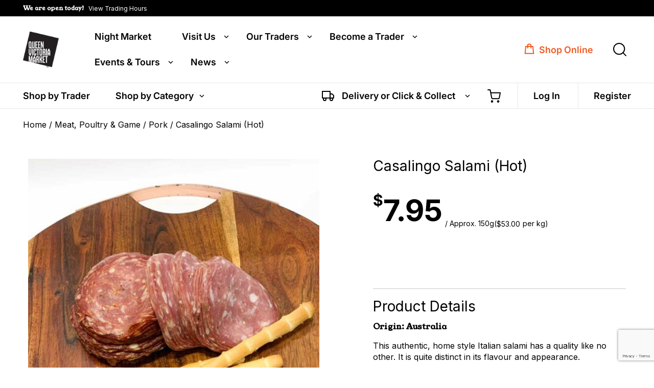

--- FILE ---
content_type: text/html; charset=UTF-8
request_url: https://qvm.com.au/shop/deli/smallgoods-charcuterie/casalingo-salami-hot/
body_size: 59625
content:
<!doctype html>
<html class="no-js" lang="en-US">
<head>
  <meta charset="utf-8">
<script type="text/javascript">
/* <![CDATA[ */
var gform;gform||(document.addEventListener("gform_main_scripts_loaded",function(){gform.scriptsLoaded=!0}),document.addEventListener("gform/theme/scripts_loaded",function(){gform.themeScriptsLoaded=!0}),window.addEventListener("DOMContentLoaded",function(){gform.domLoaded=!0}),gform={domLoaded:!1,scriptsLoaded:!1,themeScriptsLoaded:!1,isFormEditor:()=>"function"==typeof InitializeEditor,callIfLoaded:function(o){return!(!gform.domLoaded||!gform.scriptsLoaded||!gform.themeScriptsLoaded&&!gform.isFormEditor()||(gform.isFormEditor()&&console.warn("The use of gform.initializeOnLoaded() is deprecated in the form editor context and will be removed in Gravity Forms 3.1."),o(),0))},initializeOnLoaded:function(o){gform.callIfLoaded(o)||(document.addEventListener("gform_main_scripts_loaded",()=>{gform.scriptsLoaded=!0,gform.callIfLoaded(o)}),document.addEventListener("gform/theme/scripts_loaded",()=>{gform.themeScriptsLoaded=!0,gform.callIfLoaded(o)}),window.addEventListener("DOMContentLoaded",()=>{gform.domLoaded=!0,gform.callIfLoaded(o)}))},hooks:{action:{},filter:{}},addAction:function(o,r,e,t){gform.addHook("action",o,r,e,t)},addFilter:function(o,r,e,t){gform.addHook("filter",o,r,e,t)},doAction:function(o){gform.doHook("action",o,arguments)},applyFilters:function(o){return gform.doHook("filter",o,arguments)},removeAction:function(o,r){gform.removeHook("action",o,r)},removeFilter:function(o,r,e){gform.removeHook("filter",o,r,e)},addHook:function(o,r,e,t,n){null==gform.hooks[o][r]&&(gform.hooks[o][r]=[]);var d=gform.hooks[o][r];null==n&&(n=r+"_"+d.length),gform.hooks[o][r].push({tag:n,callable:e,priority:t=null==t?10:t})},doHook:function(r,o,e){var t;if(e=Array.prototype.slice.call(e,1),null!=gform.hooks[r][o]&&((o=gform.hooks[r][o]).sort(function(o,r){return o.priority-r.priority}),o.forEach(function(o){"function"!=typeof(t=o.callable)&&(t=window[t]),"action"==r?t.apply(null,e):e[0]=t.apply(null,e)})),"filter"==r)return e[0]},removeHook:function(o,r,t,n){var e;null!=gform.hooks[o][r]&&(e=(e=gform.hooks[o][r]).filter(function(o,r,e){return!!(null!=n&&n!=o.tag||null!=t&&t!=o.priority)}),gform.hooks[o][r]=e)}});
/* ]]> */
</script>

  <meta http-equiv="X-UA-Compatible" content="IE=edge">
  <title>Casalingo Salami (Hot) - Queen Victoria Market</title><link rel="preload" data-rocket-preload as="image" href="https://cdn.qvm.com.au/wp-content/uploads/2020/10/LaDeli_Casalingo-Salami-Hot-1-600x600.jpg" imagesrcset="https://cdn.qvm.com.au/wp-content/uploads/2020/10/LaDeli_Casalingo-Salami-Hot-1-600x600.jpg 600w, https://cdn.qvm.com.au/wp-content/uploads/2020/10/LaDeli_Casalingo-Salami-Hot-1-300x300.jpg 300w, https://cdn.qvm.com.au/wp-content/uploads/2020/10/LaDeli_Casalingo-Salami-Hot-1-100x100.jpg 100w, https://cdn.qvm.com.au/wp-content/uploads/2020/10/LaDeli_Casalingo-Salami-Hot-1-150x150.jpg 150w, https://cdn.qvm.com.au/wp-content/uploads/2020/10/LaDeli_Casalingo-Salami-Hot-1-768x768.jpg 768w, https://cdn.qvm.com.au/wp-content/uploads/2020/10/LaDeli_Casalingo-Salami-Hot-1-800x800.jpg 800w, https://cdn.qvm.com.au/wp-content/uploads/2020/10/LaDeli_Casalingo-Salami-Hot-1-180x180.jpg 180w, https://cdn.qvm.com.au/wp-content/uploads/2020/10/LaDeli_Casalingo-Salami-Hot-1-250x250.jpg 250w, https://cdn.qvm.com.au/wp-content/uploads/2020/10/LaDeli_Casalingo-Salami-Hot-1-140x140.jpg 140w, https://cdn.qvm.com.au/wp-content/uploads/2020/10/LaDeli_Casalingo-Salami-Hot-1.jpg 948w" imagesizes="(max-width: 600px) 100vw, 600px" fetchpriority="high"><link rel="preload" data-rocket-preload as="style" href="https://fonts.googleapis.com/css?family=Roboto%20Slab%3A300%2C400%2C700&#038;display=swap" /><link rel="stylesheet" href="https://fonts.googleapis.com/css?family=Roboto%20Slab%3A300%2C400%2C700&#038;display=swap" media="print" onload="this.media='all'" /><noscript><link rel="stylesheet" href="https://fonts.googleapis.com/css?family=Roboto%20Slab%3A300%2C400%2C700&#038;display=swap" /></noscript>
  <meta name="viewport" content="width=device-width, initial-scale=1">
  <!-- Google Tag Manager -->
	<script>(function(w,d,s,l,i){w[l]=w[l]||[];w[l].push({'gtm.start':
	new Date().getTime(),event:'gtm.js'});var f=d.getElementsByTagName(s)[0],
	j=d.createElement(s),dl=l!='dataLayer'?'&l='+l:'';j.async=true;j.src=
	'https://www.googletagmanager.com/gtm.js?id='+i+dl;f.parentNode.insertBefore(j,f);
	})(window,document,'script','dataLayer','GTM-5T6MQXL');</script>
  <!-- End Google Tag Manager -->

  <meta name='robots' content='index, follow, max-image-preview:large, max-snippet:-1, max-video-preview:-1' />
	<style>img:is([sizes="auto" i], [sizes^="auto," i]) { contain-intrinsic-size: 3000px 1500px }</style>
	
<!-- Google Tag Manager for WordPress by gtm4wp.com -->
<script data-cfasync="false" data-pagespeed-no-defer>
	var gtm4wp_datalayer_name = "dataLayer";
	var dataLayer = dataLayer || [];
	const gtm4wp_use_sku_instead = false;
	const gtm4wp_currency = 'AUD';
	const gtm4wp_product_per_impression = 10;
	const gtm4wp_clear_ecommerce = false;
	const gtm4wp_datalayer_max_timeout = 2000;
</script>
<!-- End Google Tag Manager for WordPress by gtm4wp.com -->
	<!-- This site is optimized with the Yoast SEO plugin v26.3 - https://yoast.com/wordpress/plugins/seo/ -->
	<link rel="canonical" href="https://qvm.com.au/shop/deli/smallgoods-charcuterie/casalingo-salami-hot/" />
	<meta property="og:locale" content="en_US" />
	<meta property="og:type" content="article" />
	<meta property="og:title" content="Casalingo Salami (Hot) - Queen Victoria Market" />
	<meta property="og:url" content="https://qvm.com.au/shop/deli/smallgoods-charcuterie/casalingo-salami-hot/" />
	<meta property="og:site_name" content="Queen Victoria Market" />
	<meta property="article:modified_time" content="2024-07-11T23:03:48+00:00" />
	<meta property="og:image" content="https://cdn.qvm.com.au/wp-content/uploads/2020/10/LaDeli_Casalingo-Salami-Hot-1.jpg" />
	<meta property="og:image:width" content="948" />
	<meta property="og:image:height" content="948" />
	<meta property="og:image:type" content="image/jpeg" />
	<meta name="twitter:card" content="summary_large_image" />
	<script type="application/ld+json" class="yoast-schema-graph">{"@context":"https://schema.org","@graph":[{"@type":"WebPage","@id":"https://qvm.com.au/shop/deli/smallgoods-charcuterie/casalingo-salami-hot/","url":"https://qvm.com.au/shop/deli/smallgoods-charcuterie/casalingo-salami-hot/","name":"Casalingo Salami (Hot) - Queen Victoria Market","isPartOf":{"@id":"https://qvm.com.au/#website"},"primaryImageOfPage":{"@id":"https://qvm.com.au/shop/deli/smallgoods-charcuterie/casalingo-salami-hot/#primaryimage"},"image":{"@id":"https://qvm.com.au/shop/deli/smallgoods-charcuterie/casalingo-salami-hot/#primaryimage"},"thumbnailUrl":"https://cdn.qvm.com.au/wp-content/uploads/2020/10/LaDeli_Casalingo-Salami-Hot-1.jpg","datePublished":"2020-10-01T13:27:00+00:00","dateModified":"2024-07-11T23:03:48+00:00","breadcrumb":{"@id":"https://qvm.com.au/shop/deli/smallgoods-charcuterie/casalingo-salami-hot/#breadcrumb"},"inLanguage":"en-US","potentialAction":[{"@type":"ReadAction","target":["https://qvm.com.au/shop/deli/smallgoods-charcuterie/casalingo-salami-hot/"]}]},{"@type":"ImageObject","inLanguage":"en-US","@id":"https://qvm.com.au/shop/deli/smallgoods-charcuterie/casalingo-salami-hot/#primaryimage","url":"https://cdn.qvm.com.au/wp-content/uploads/2020/10/LaDeli_Casalingo-Salami-Hot-1.jpg","contentUrl":"https://cdn.qvm.com.au/wp-content/uploads/2020/10/LaDeli_Casalingo-Salami-Hot-1.jpg","width":948,"height":948},{"@type":"BreadcrumbList","@id":"https://qvm.com.au/shop/deli/smallgoods-charcuterie/casalingo-salami-hot/#breadcrumb","itemListElement":[{"@type":"ListItem","position":1,"name":"Home","item":"https://qvm.com.au/"},{"@type":"ListItem","position":2,"name":"REMOVE Shop Backup","item":"https://qvm.com.au/remove-shop-backup/"},{"@type":"ListItem","position":3,"name":"Casalingo Salami (Hot)"}]},{"@type":"WebSite","@id":"https://qvm.com.au/#website","url":"https://qvm.com.au/","name":"Queen Victoria Market","description":"","potentialAction":[{"@type":"SearchAction","target":{"@type":"EntryPoint","urlTemplate":"https://qvm.com.au/?s={search_term_string}"},"query-input":{"@type":"PropertyValueSpecification","valueRequired":true,"valueName":"search_term_string"}}],"inLanguage":"en-US"}]}</script>
	<!-- / Yoast SEO plugin. -->


<link rel='dns-prefetch' href='//ajax.googleapis.com' />
<link rel='dns-prefetch' href='//static.klaviyo.com' />
<link rel='dns-prefetch' href='//www.google.com' />
<link rel='dns-prefetch' href='//cdnjs.cloudflare.com' />
<link href='https://fonts.gstatic.com' crossorigin rel='preconnect' />
<script type="text/javascript">
/* <![CDATA[ */
window._wpemojiSettings = {"baseUrl":"https:\/\/s.w.org\/images\/core\/emoji\/16.0.1\/72x72\/","ext":".png","svgUrl":"https:\/\/s.w.org\/images\/core\/emoji\/16.0.1\/svg\/","svgExt":".svg","source":{"concatemoji":"https:\/\/qvm.com.au\/wp-includes\/js\/wp-emoji-release.min.js?ver=add808c99709613eb3f08fe6fc9f3a9b"}};
/*! This file is auto-generated */
!function(s,n){var o,i,e;function c(e){try{var t={supportTests:e,timestamp:(new Date).valueOf()};sessionStorage.setItem(o,JSON.stringify(t))}catch(e){}}function p(e,t,n){e.clearRect(0,0,e.canvas.width,e.canvas.height),e.fillText(t,0,0);var t=new Uint32Array(e.getImageData(0,0,e.canvas.width,e.canvas.height).data),a=(e.clearRect(0,0,e.canvas.width,e.canvas.height),e.fillText(n,0,0),new Uint32Array(e.getImageData(0,0,e.canvas.width,e.canvas.height).data));return t.every(function(e,t){return e===a[t]})}function u(e,t){e.clearRect(0,0,e.canvas.width,e.canvas.height),e.fillText(t,0,0);for(var n=e.getImageData(16,16,1,1),a=0;a<n.data.length;a++)if(0!==n.data[a])return!1;return!0}function f(e,t,n,a){switch(t){case"flag":return n(e,"\ud83c\udff3\ufe0f\u200d\u26a7\ufe0f","\ud83c\udff3\ufe0f\u200b\u26a7\ufe0f")?!1:!n(e,"\ud83c\udde8\ud83c\uddf6","\ud83c\udde8\u200b\ud83c\uddf6")&&!n(e,"\ud83c\udff4\udb40\udc67\udb40\udc62\udb40\udc65\udb40\udc6e\udb40\udc67\udb40\udc7f","\ud83c\udff4\u200b\udb40\udc67\u200b\udb40\udc62\u200b\udb40\udc65\u200b\udb40\udc6e\u200b\udb40\udc67\u200b\udb40\udc7f");case"emoji":return!a(e,"\ud83e\udedf")}return!1}function g(e,t,n,a){var r="undefined"!=typeof WorkerGlobalScope&&self instanceof WorkerGlobalScope?new OffscreenCanvas(300,150):s.createElement("canvas"),o=r.getContext("2d",{willReadFrequently:!0}),i=(o.textBaseline="top",o.font="600 32px Arial",{});return e.forEach(function(e){i[e]=t(o,e,n,a)}),i}function t(e){var t=s.createElement("script");t.src=e,t.defer=!0,s.head.appendChild(t)}"undefined"!=typeof Promise&&(o="wpEmojiSettingsSupports",i=["flag","emoji"],n.supports={everything:!0,everythingExceptFlag:!0},e=new Promise(function(e){s.addEventListener("DOMContentLoaded",e,{once:!0})}),new Promise(function(t){var n=function(){try{var e=JSON.parse(sessionStorage.getItem(o));if("object"==typeof e&&"number"==typeof e.timestamp&&(new Date).valueOf()<e.timestamp+604800&&"object"==typeof e.supportTests)return e.supportTests}catch(e){}return null}();if(!n){if("undefined"!=typeof Worker&&"undefined"!=typeof OffscreenCanvas&&"undefined"!=typeof URL&&URL.createObjectURL&&"undefined"!=typeof Blob)try{var e="postMessage("+g.toString()+"("+[JSON.stringify(i),f.toString(),p.toString(),u.toString()].join(",")+"));",a=new Blob([e],{type:"text/javascript"}),r=new Worker(URL.createObjectURL(a),{name:"wpTestEmojiSupports"});return void(r.onmessage=function(e){c(n=e.data),r.terminate(),t(n)})}catch(e){}c(n=g(i,f,p,u))}t(n)}).then(function(e){for(var t in e)n.supports[t]=e[t],n.supports.everything=n.supports.everything&&n.supports[t],"flag"!==t&&(n.supports.everythingExceptFlag=n.supports.everythingExceptFlag&&n.supports[t]);n.supports.everythingExceptFlag=n.supports.everythingExceptFlag&&!n.supports.flag,n.DOMReady=!1,n.readyCallback=function(){n.DOMReady=!0}}).then(function(){return e}).then(function(){var e;n.supports.everything||(n.readyCallback(),(e=n.source||{}).concatemoji?t(e.concatemoji):e.wpemoji&&e.twemoji&&(t(e.twemoji),t(e.wpemoji)))}))}((window,document),window._wpemojiSettings);
/* ]]> */
</script>
<link rel='stylesheet' id='wc_shortcode_block-css' href='https://qvm.com.au/wp-content/plugins/donation-for-woocommerce/assets/js/gutenberg_shortcode_block/build/style-index.css?ver=add808c99709613eb3f08fe6fc9f3a9b' type='text/css' media='all' />
<style id='wp-emoji-styles-inline-css' type='text/css'>

	img.wp-smiley, img.emoji {
		display: inline !important;
		border: none !important;
		box-shadow: none !important;
		height: 1em !important;
		width: 1em !important;
		margin: 0 0.07em !important;
		vertical-align: -0.1em !important;
		background: none !important;
		padding: 0 !important;
	}
</style>
<link rel='stylesheet' id='wp-block-library-css' href='https://qvm.com.au/wp-includes/css/dist/block-library/style.min.css?ver=add808c99709613eb3f08fe6fc9f3a9b' type='text/css' media='all' />
<style id='classic-theme-styles-inline-css' type='text/css'>
/*! This file is auto-generated */
.wp-block-button__link{color:#fff;background-color:#32373c;border-radius:9999px;box-shadow:none;text-decoration:none;padding:calc(.667em + 2px) calc(1.333em + 2px);font-size:1.125em}.wp-block-file__button{background:#32373c;color:#fff;text-decoration:none}
</style>
<link rel='stylesheet' id='wc-gift-cards-blocks-integration-css' href='https://qvm.com.au/wp-content/plugins/woocommerce-gift-cards/assets/dist/frontend/blocks.css?ver=2.7.1' type='text/css' media='all' />
<style id='global-styles-inline-css' type='text/css'>
:root{--wp--preset--aspect-ratio--square: 1;--wp--preset--aspect-ratio--4-3: 4/3;--wp--preset--aspect-ratio--3-4: 3/4;--wp--preset--aspect-ratio--3-2: 3/2;--wp--preset--aspect-ratio--2-3: 2/3;--wp--preset--aspect-ratio--16-9: 16/9;--wp--preset--aspect-ratio--9-16: 9/16;--wp--preset--color--black: #000000;--wp--preset--color--cyan-bluish-gray: #abb8c3;--wp--preset--color--white: #ffffff;--wp--preset--color--pale-pink: #f78da7;--wp--preset--color--vivid-red: #cf2e2e;--wp--preset--color--luminous-vivid-orange: #ff6900;--wp--preset--color--luminous-vivid-amber: #fcb900;--wp--preset--color--light-green-cyan: #7bdcb5;--wp--preset--color--vivid-green-cyan: #00d084;--wp--preset--color--pale-cyan-blue: #8ed1fc;--wp--preset--color--vivid-cyan-blue: #0693e3;--wp--preset--color--vivid-purple: #9b51e0;--wp--preset--gradient--vivid-cyan-blue-to-vivid-purple: linear-gradient(135deg,rgba(6,147,227,1) 0%,rgb(155,81,224) 100%);--wp--preset--gradient--light-green-cyan-to-vivid-green-cyan: linear-gradient(135deg,rgb(122,220,180) 0%,rgb(0,208,130) 100%);--wp--preset--gradient--luminous-vivid-amber-to-luminous-vivid-orange: linear-gradient(135deg,rgba(252,185,0,1) 0%,rgba(255,105,0,1) 100%);--wp--preset--gradient--luminous-vivid-orange-to-vivid-red: linear-gradient(135deg,rgba(255,105,0,1) 0%,rgb(207,46,46) 100%);--wp--preset--gradient--very-light-gray-to-cyan-bluish-gray: linear-gradient(135deg,rgb(238,238,238) 0%,rgb(169,184,195) 100%);--wp--preset--gradient--cool-to-warm-spectrum: linear-gradient(135deg,rgb(74,234,220) 0%,rgb(151,120,209) 20%,rgb(207,42,186) 40%,rgb(238,44,130) 60%,rgb(251,105,98) 80%,rgb(254,248,76) 100%);--wp--preset--gradient--blush-light-purple: linear-gradient(135deg,rgb(255,206,236) 0%,rgb(152,150,240) 100%);--wp--preset--gradient--blush-bordeaux: linear-gradient(135deg,rgb(254,205,165) 0%,rgb(254,45,45) 50%,rgb(107,0,62) 100%);--wp--preset--gradient--luminous-dusk: linear-gradient(135deg,rgb(255,203,112) 0%,rgb(199,81,192) 50%,rgb(65,88,208) 100%);--wp--preset--gradient--pale-ocean: linear-gradient(135deg,rgb(255,245,203) 0%,rgb(182,227,212) 50%,rgb(51,167,181) 100%);--wp--preset--gradient--electric-grass: linear-gradient(135deg,rgb(202,248,128) 0%,rgb(113,206,126) 100%);--wp--preset--gradient--midnight: linear-gradient(135deg,rgb(2,3,129) 0%,rgb(40,116,252) 100%);--wp--preset--font-size--small: 13px;--wp--preset--font-size--medium: 20px;--wp--preset--font-size--large: 36px;--wp--preset--font-size--x-large: 42px;--wp--preset--spacing--20: 0.44rem;--wp--preset--spacing--30: 0.67rem;--wp--preset--spacing--40: 1rem;--wp--preset--spacing--50: 1.5rem;--wp--preset--spacing--60: 2.25rem;--wp--preset--spacing--70: 3.38rem;--wp--preset--spacing--80: 5.06rem;--wp--preset--shadow--natural: 6px 6px 9px rgba(0, 0, 0, 0.2);--wp--preset--shadow--deep: 12px 12px 50px rgba(0, 0, 0, 0.4);--wp--preset--shadow--sharp: 6px 6px 0px rgba(0, 0, 0, 0.2);--wp--preset--shadow--outlined: 6px 6px 0px -3px rgba(255, 255, 255, 1), 6px 6px rgba(0, 0, 0, 1);--wp--preset--shadow--crisp: 6px 6px 0px rgba(0, 0, 0, 1);}:where(.is-layout-flex){gap: 0.5em;}:where(.is-layout-grid){gap: 0.5em;}body .is-layout-flex{display: flex;}.is-layout-flex{flex-wrap: wrap;align-items: center;}.is-layout-flex > :is(*, div){margin: 0;}body .is-layout-grid{display: grid;}.is-layout-grid > :is(*, div){margin: 0;}:where(.wp-block-columns.is-layout-flex){gap: 2em;}:where(.wp-block-columns.is-layout-grid){gap: 2em;}:where(.wp-block-post-template.is-layout-flex){gap: 1.25em;}:where(.wp-block-post-template.is-layout-grid){gap: 1.25em;}.has-black-color{color: var(--wp--preset--color--black) !important;}.has-cyan-bluish-gray-color{color: var(--wp--preset--color--cyan-bluish-gray) !important;}.has-white-color{color: var(--wp--preset--color--white) !important;}.has-pale-pink-color{color: var(--wp--preset--color--pale-pink) !important;}.has-vivid-red-color{color: var(--wp--preset--color--vivid-red) !important;}.has-luminous-vivid-orange-color{color: var(--wp--preset--color--luminous-vivid-orange) !important;}.has-luminous-vivid-amber-color{color: var(--wp--preset--color--luminous-vivid-amber) !important;}.has-light-green-cyan-color{color: var(--wp--preset--color--light-green-cyan) !important;}.has-vivid-green-cyan-color{color: var(--wp--preset--color--vivid-green-cyan) !important;}.has-pale-cyan-blue-color{color: var(--wp--preset--color--pale-cyan-blue) !important;}.has-vivid-cyan-blue-color{color: var(--wp--preset--color--vivid-cyan-blue) !important;}.has-vivid-purple-color{color: var(--wp--preset--color--vivid-purple) !important;}.has-black-background-color{background-color: var(--wp--preset--color--black) !important;}.has-cyan-bluish-gray-background-color{background-color: var(--wp--preset--color--cyan-bluish-gray) !important;}.has-white-background-color{background-color: var(--wp--preset--color--white) !important;}.has-pale-pink-background-color{background-color: var(--wp--preset--color--pale-pink) !important;}.has-vivid-red-background-color{background-color: var(--wp--preset--color--vivid-red) !important;}.has-luminous-vivid-orange-background-color{background-color: var(--wp--preset--color--luminous-vivid-orange) !important;}.has-luminous-vivid-amber-background-color{background-color: var(--wp--preset--color--luminous-vivid-amber) !important;}.has-light-green-cyan-background-color{background-color: var(--wp--preset--color--light-green-cyan) !important;}.has-vivid-green-cyan-background-color{background-color: var(--wp--preset--color--vivid-green-cyan) !important;}.has-pale-cyan-blue-background-color{background-color: var(--wp--preset--color--pale-cyan-blue) !important;}.has-vivid-cyan-blue-background-color{background-color: var(--wp--preset--color--vivid-cyan-blue) !important;}.has-vivid-purple-background-color{background-color: var(--wp--preset--color--vivid-purple) !important;}.has-black-border-color{border-color: var(--wp--preset--color--black) !important;}.has-cyan-bluish-gray-border-color{border-color: var(--wp--preset--color--cyan-bluish-gray) !important;}.has-white-border-color{border-color: var(--wp--preset--color--white) !important;}.has-pale-pink-border-color{border-color: var(--wp--preset--color--pale-pink) !important;}.has-vivid-red-border-color{border-color: var(--wp--preset--color--vivid-red) !important;}.has-luminous-vivid-orange-border-color{border-color: var(--wp--preset--color--luminous-vivid-orange) !important;}.has-luminous-vivid-amber-border-color{border-color: var(--wp--preset--color--luminous-vivid-amber) !important;}.has-light-green-cyan-border-color{border-color: var(--wp--preset--color--light-green-cyan) !important;}.has-vivid-green-cyan-border-color{border-color: var(--wp--preset--color--vivid-green-cyan) !important;}.has-pale-cyan-blue-border-color{border-color: var(--wp--preset--color--pale-cyan-blue) !important;}.has-vivid-cyan-blue-border-color{border-color: var(--wp--preset--color--vivid-cyan-blue) !important;}.has-vivid-purple-border-color{border-color: var(--wp--preset--color--vivid-purple) !important;}.has-vivid-cyan-blue-to-vivid-purple-gradient-background{background: var(--wp--preset--gradient--vivid-cyan-blue-to-vivid-purple) !important;}.has-light-green-cyan-to-vivid-green-cyan-gradient-background{background: var(--wp--preset--gradient--light-green-cyan-to-vivid-green-cyan) !important;}.has-luminous-vivid-amber-to-luminous-vivid-orange-gradient-background{background: var(--wp--preset--gradient--luminous-vivid-amber-to-luminous-vivid-orange) !important;}.has-luminous-vivid-orange-to-vivid-red-gradient-background{background: var(--wp--preset--gradient--luminous-vivid-orange-to-vivid-red) !important;}.has-very-light-gray-to-cyan-bluish-gray-gradient-background{background: var(--wp--preset--gradient--very-light-gray-to-cyan-bluish-gray) !important;}.has-cool-to-warm-spectrum-gradient-background{background: var(--wp--preset--gradient--cool-to-warm-spectrum) !important;}.has-blush-light-purple-gradient-background{background: var(--wp--preset--gradient--blush-light-purple) !important;}.has-blush-bordeaux-gradient-background{background: var(--wp--preset--gradient--blush-bordeaux) !important;}.has-luminous-dusk-gradient-background{background: var(--wp--preset--gradient--luminous-dusk) !important;}.has-pale-ocean-gradient-background{background: var(--wp--preset--gradient--pale-ocean) !important;}.has-electric-grass-gradient-background{background: var(--wp--preset--gradient--electric-grass) !important;}.has-midnight-gradient-background{background: var(--wp--preset--gradient--midnight) !important;}.has-small-font-size{font-size: var(--wp--preset--font-size--small) !important;}.has-medium-font-size{font-size: var(--wp--preset--font-size--medium) !important;}.has-large-font-size{font-size: var(--wp--preset--font-size--large) !important;}.has-x-large-font-size{font-size: var(--wp--preset--font-size--x-large) !important;}
:where(.wp-block-post-template.is-layout-flex){gap: 1.25em;}:where(.wp-block-post-template.is-layout-grid){gap: 1.25em;}
:where(.wp-block-columns.is-layout-flex){gap: 2em;}:where(.wp-block-columns.is-layout-grid){gap: 2em;}
:root :where(.wp-block-pullquote){font-size: 1.5em;line-height: 1.6;}
</style>
<link rel='stylesheet' id='arc-chatbot-frontend-css' href='https://qvm.com.au/wp-content/plugins/arcadian-chatbot/assets/css/chat-style.css?ver=2.0.0' type='text/css' media='all' />
<link rel='stylesheet' id='main-styles-css' href='https://qvm.com.au/wp-content/plugins/arcadian-faqs-plugin/src/main.css?ver=add808c99709613eb3f08fe6fc9f3a9b' type='text/css' media='all' />
<link rel='stylesheet' id='trustseal_style-css' href='https://qvm.com.au/wp-content/plugins/donation-for-woocommerce/assets/css/user-wc-donation-form.css?ver=3.9.7&#038;t=30012026045937' type='text/css' media='all' />
<link rel='stylesheet' id='vls-gf-style-css' href='https://qvm.com.au/wp-content/plugins/gallery-factory/css/front/style.css?ver=2.1.2' type='text/css' media='all' />
<link rel='stylesheet' id='qvm-wcfm-ai-styling-css' href='https://qvm.com.au/wp-content/plugins/qvm-wcmf-ai-description-generator/css/qvm-wcfm-ai-styling.css?ver=add808c99709613eb3f08fe6fc9f3a9b' type='text/css' media='all' />
<link rel='stylesheet' id='woocommerce-layout-css' href='https://qvm.com.au/wp-content/plugins/woocommerce/assets/css/woocommerce-layout.css?ver=10.3.4' type='text/css' media='all' />
<link rel='stylesheet' id='woocommerce-smallscreen-css' href='https://qvm.com.au/wp-content/plugins/woocommerce/assets/css/woocommerce-smallscreen.css?ver=10.3.4' type='text/css' media='only screen and (max-width: 768px)' />
<link rel='stylesheet' id='woocommerce-general-css' href='https://qvm.com.au/wp-content/plugins/woocommerce/assets/css/woocommerce.css?ver=10.3.4' type='text/css' media='all' />
<style id='woocommerce-inline-inline-css' type='text/css'>
.woocommerce form .form-row .required { visibility: visible; }
</style>
<link rel='stylesheet' id='wc-bis-css-css' href='https://qvm.com.au/wp-content/plugins/woocommerce-back-in-stock-notifications/assets/css/frontend/woocommerce.css?ver=3.3.2' type='text/css' media='all' />
<link rel='stylesheet' id='wc-gc-css-css' href='https://qvm.com.au/wp-content/plugins/woocommerce-gift-cards/assets/css/frontend/woocommerce.css?ver=2.7.1' type='text/css' media='all' />
<link rel='stylesheet' id='brands-styles-css' href='https://qvm.com.au/wp-content/plugins/woocommerce/assets/css/brands.css?ver=10.3.4' type='text/css' media='all' />
<link rel='stylesheet' id='qvm-myfonts-archer-css' href='https://qvm.com.au/wp-content/themes/qvm/assets/fonts/fonts-archer/stylesheet.css?ver=add808c99709613eb3f08fe6fc9f3a9b' type='text/css' media='all' />
<link rel='stylesheet' id='qvm-myfonts-inter-css' href='https://qvm.com.au/wp-content/themes/qvm/assets/fonts/fonts-inter/stylesheet.css?ver=add808c99709613eb3f08fe6fc9f3a9b' type='text/css' media='all' />
<link rel='stylesheet' id='qvm-myfonts-youngserif-css' href='https://qvm.com.au/wp-content/themes/qvm/assets/fonts/fonts-youngserif/stylesheet.css?ver=add808c99709613eb3f08fe6fc9f3a9b' type='text/css' media='all' />
<link rel='stylesheet' id='jquery-ui-style-css' href='https://qvm.com.au/wp-content/plugins/woocommerce/assets/css/jquery-ui/jquery-ui.min.css?ver=10.3.4' type='text/css' media='all' />
<link rel='stylesheet' id='wcfm_fa_icon_css-css' href='https://qvm.com.au/wp-content/plugins/wc-frontend-manager/assets/fonts/font-awesome/css/wcfmicon.min.css?ver=6.7.21' type='text/css' media='all' />
<link rel='stylesheet' id='wcfm_core_css-css' href='https://qvm.com.au/wp-content/plugins/wc-frontend-manager/assets/css/min/wcfm-style-core.css?ver=6.7.21' type='text/css' media='all' />
<link rel='stylesheet' id='wcfmmp_product_css-css' href='https://qvm.com.au/wp-content/plugins/wc-multivendor-marketplace/assets/css/min/store/wcfmmp-style-product.css?ver=3.6.15' type='text/css' media='all' />
<link rel='stylesheet' id='woo_discount_pro_style-css' href='https://qvm.com.au/wp-content/plugins/woo-discount-rules-pro/Assets/Css/awdr_style.css?ver=2.6.5' type='text/css' media='all' />
<link rel='stylesheet' id='roots_css-css' href='https://qvm.com.au/wp-content/themes/qvm/assets/css/main.min.css?0f25dbb06655dac365144bb388b467e8&#038;ver=1767848814' type='text/css' media='all' />
<link rel='stylesheet' id='roots_style-css' href='https://qvm.com.au/wp-content/themes/qvm/style.css?ver=1767848814' type='text/css' media='all' />
<link rel='stylesheet' id='font-awesome-5-css' href='https://cdnjs.cloudflare.com/ajax/libs/font-awesome/5.15.4/css/all.min.css?ver=5.15.4' type='text/css' media='all' />
<script type="text/javascript" src="//ajax.googleapis.com/ajax/libs/jquery/1.11.1/jquery.min.js" id="jquery-js"></script>
<script>window.jQuery || document.write('<script src="https://qvm.com.au/wp-content/themes/qvm/assets/vendor/jquery/dist/jquery.min.js?1.11.1"><\/script>')</script>
<script type="text/javascript" src="https://qvm.com.au/wp-content/plugins/arcadian-chatbot/assets/js/fetch-event-source.min.js?ver=2.0.0" id="arc-chatbot-eventsource-js"></script>
<script type="text/javascript" src="https://qvm.com.au/wp-content/plugins/arcadian-faqs-plugin/src/js/main.js?ver=add808c99709613eb3f08fe6fc9f3a9b" id="main-script-js"></script>
<script type="text/javascript" src="https://qvm.com.au/wp-includes/js/jquery/ui/core.min.js?ver=1.13.3" id="jquery-ui-core-js"></script>
<script type="text/javascript" id="jquery-ui-datepicker-js-extra">
/* <![CDATA[ */
var wcfm_datepicker_params = {"closeText":"Done","currentText":"Today","monthNames":["January","February","March","April","May","June","July","August","September","October","November","December"],"monthNamesShort":["Jan","Feb","Mar","Apr","May","Jun","Jul","Aug","Sep","Oct","Nov","Dec"],"monthStatus":"Show a different month","dayNames":["Sunday","Monday","Tuesday","Wednesday","Thursday","Friday","Saturday"],"dayNamesShort":["Sun","Mon","Tue","Wed","Thu","Fri","Sat"],"dayNamesMin":["S","M","T","W","T","F","S"],"dateFormat":"dd\/mm\/yy","firstDay":"1","isRTL":""};
/* ]]> */
</script>
<script type="text/javascript" src="https://qvm.com.au/wp-includes/js/jquery/ui/datepicker.min.js?ver=1.13.3" id="jquery-ui-datepicker-js"></script>
<script type="text/javascript" id="jquery-ui-datepicker-js-after">
/* <![CDATA[ */
jQuery(function(jQuery){jQuery.datepicker.setDefaults({"closeText":"Close","currentText":"Today","monthNames":["January","February","March","April","May","June","July","August","September","October","November","December"],"monthNamesShort":["Jan","Feb","Mar","Apr","May","Jun","Jul","Aug","Sep","Oct","Nov","Dec"],"nextText":"Next","prevText":"Previous","dayNames":["Sunday","Monday","Tuesday","Wednesday","Thursday","Friday","Saturday"],"dayNamesShort":["Sun","Mon","Tue","Wed","Thu","Fri","Sat"],"dayNamesMin":["S","M","T","W","T","F","S"],"dateFormat":"dd\/mm\/yy","firstDay":1,"isRTL":false});});
/* ]]> */
</script>
<script type="text/javascript" id="qvm-checkout-main-script-js-extra">
/* <![CDATA[ */
var myAjax = {"ajaxurl":"https:\/\/qvm.com.au\/wp-admin\/admin-ajax.php"};
/* ]]> */
</script>
<script type="text/javascript" src="https://qvm.com.au/wp-content/plugins/qvm-checkout-logic/scripts.js?ver=1.9" id="qvm-checkout-main-script-js"></script>
<script type="text/javascript" src="https://qvm.com.au/wp-content/plugins/woocommerce/assets/js/jquery-blockui/jquery.blockUI.min.js?ver=2.7.0-wc.10.3.4" id="wc-jquery-blockui-js" defer="defer" data-wp-strategy="defer"></script>
<script type="text/javascript" id="wc-add-to-cart-js-extra">
/* <![CDATA[ */
var wc_add_to_cart_params = {"ajax_url":"\/wp-admin\/admin-ajax.php","wc_ajax_url":"\/?wc-ajax=%%endpoint%%","i18n_view_cart":"View cart","cart_url":"https:\/\/qvm.com.au\/cart\/","is_cart":"","cart_redirect_after_add":"no"};
/* ]]> */
</script>
<script type="text/javascript" src="https://qvm.com.au/wp-content/plugins/woocommerce/assets/js/frontend/add-to-cart.min.js?ver=10.3.4" id="wc-add-to-cart-js" defer="defer" data-wp-strategy="defer"></script>
<script type="text/javascript" src="https://qvm.com.au/wp-content/plugins/woocommerce/assets/js/flexslider/jquery.flexslider.min.js?ver=2.7.2-wc.10.3.4" id="wc-flexslider-js" defer="defer" data-wp-strategy="defer"></script>
<script type="text/javascript" id="wc-single-product-js-extra">
/* <![CDATA[ */
var wc_single_product_params = {"i18n_required_rating_text":"Please select a rating","i18n_rating_options":["1 of 5 stars","2 of 5 stars","3 of 5 stars","4 of 5 stars","5 of 5 stars"],"i18n_product_gallery_trigger_text":"View full-screen image gallery","review_rating_required":"yes","flexslider":{"rtl":false,"animation":"slide","smoothHeight":true,"directionNav":false,"controlNav":"thumbnails","slideshow":false,"animationSpeed":500,"animationLoop":false,"allowOneSlide":false},"zoom_enabled":"","zoom_options":[],"photoswipe_enabled":"","photoswipe_options":{"shareEl":false,"closeOnScroll":false,"history":false,"hideAnimationDuration":0,"showAnimationDuration":0},"flexslider_enabled":"1"};
/* ]]> */
</script>
<script type="text/javascript" src="https://qvm.com.au/wp-content/plugins/woocommerce/assets/js/frontend/single-product.min.js?ver=10.3.4" id="wc-single-product-js" defer="defer" data-wp-strategy="defer"></script>
<script type="text/javascript" src="https://qvm.com.au/wp-content/plugins/woocommerce/assets/js/js-cookie/js.cookie.min.js?ver=2.1.4-wc.10.3.4" id="wc-js-cookie-js" defer="defer" data-wp-strategy="defer"></script>
<script type="text/javascript" id="woocommerce-js-extra">
/* <![CDATA[ */
var woocommerce_params = {"ajax_url":"\/wp-admin\/admin-ajax.php","wc_ajax_url":"\/?wc-ajax=%%endpoint%%","i18n_password_show":"Show password","i18n_password_hide":"Hide password"};
/* ]]> */
</script>
<script type="text/javascript" src="https://qvm.com.au/wp-content/plugins/woocommerce/assets/js/frontend/woocommerce.min.js?ver=10.3.4" id="woocommerce-js" defer="defer" data-wp-strategy="defer"></script>
<script type="text/javascript" id="wc-settings-dep-in-header-js-after">
/* <![CDATA[ */
console.warn( "Scripts that have a dependency on [wc-settings, wc-blocks-checkout] must be loaded in the footer, klaviyo-klaviyo-checkout-block-editor-script was registered to load in the header, but has been switched to load in the footer instead. See https://github.com/woocommerce/woocommerce-gutenberg-products-block/pull/5059" );
console.warn( "Scripts that have a dependency on [wc-settings, wc-blocks-checkout] must be loaded in the footer, klaviyo-klaviyo-checkout-block-view-script was registered to load in the header, but has been switched to load in the footer instead. See https://github.com/woocommerce/woocommerce-gutenberg-products-block/pull/5059" );
/* ]]> */
</script>
<script type="text/javascript" src="https://qvm.com.au/wp-content/themes/qvm/assets/js/vendor/modernizr.min.js" id="modernizr-js"></script>
<link rel="https://api.w.org/" href="https://qvm.com.au/wp-json/" /><link rel="alternate" title="JSON" type="application/json" href="https://qvm.com.au/wp-json/wp/v2/product/13757" /><link rel="EditURI" type="application/rsd+xml" title="RSD" href="https://qvm.com.au/xmlrpc.php?rsd" />

<link rel='shortlink' href='https://qvm.com.au/?p=13757' />
<link rel="alternate" title="oEmbed (JSON)" type="application/json+oembed" href="https://qvm.com.au/wp-json/oembed/1.0/embed?url=https%3A%2F%2Fqvm.com.au%2Fshop%2Fdeli%2Fsmallgoods-charcuterie%2Fcasalingo-salami-hot%2F" />
<link rel="alternate" title="oEmbed (XML)" type="text/xml+oembed" href="https://qvm.com.au/wp-json/oembed/1.0/embed?url=https%3A%2F%2Fqvm.com.au%2Fshop%2Fdeli%2Fsmallgoods-charcuterie%2Fcasalingo-salami-hot%2F&#038;format=xml" />
		<script type="text/javascript">
				(function(c,l,a,r,i,t,y){
					c[a]=c[a]||function(){(c[a].q=c[a].q||[]).push(arguments)};t=l.createElement(r);t.async=1;
					t.src="https://www.clarity.ms/tag/"+i+"?ref=wordpress";y=l.getElementsByTagName(r)[0];y.parentNode.insertBefore(t,y);
				})(window, document, "clarity", "script", "ncph935spn");
		</script>
		<style></style>
<!-- Google Tag Manager for WordPress by gtm4wp.com -->
<!-- GTM Container placement set to off -->
<script data-cfasync="false" data-pagespeed-no-defer>
	var dataLayer_content = {"pagePostType":"product","pagePostType2":"single-product","pagePostAuthor":"La Deli","productRatingCounts":[],"productAverageRating":0,"productReviewCount":0,"productType":"simple","productIsVariable":0};
	dataLayer.push( dataLayer_content );
</script>
<script data-cfasync="false" data-pagespeed-no-defer>
	console.warn && console.warn("[GTM4WP] Google Tag Manager container code placement set to OFF !!!");
	console.warn && console.warn("[GTM4WP] Data layer codes are active but GTM container must be loaded using custom coding !!!");
</script>
<!-- End Google Tag Manager for WordPress by gtm4wp.com --><script>var form_submit_complete_redirect_url = "https://qvm.com.au/thank-you/"</script>
	<noscript><style>.woocommerce-product-gallery{ opacity: 1 !important; }</style></noscript>
	<link rel="icon" href="https://cdn.qvm.com.au/wp-content/uploads/2024/12/cropped-android-chrome-512x512-1-32x32.png" sizes="32x32" />
<link rel="icon" href="https://cdn.qvm.com.au/wp-content/uploads/2024/12/cropped-android-chrome-512x512-1-192x192.png" sizes="192x192" />
<link rel="apple-touch-icon" href="https://cdn.qvm.com.au/wp-content/uploads/2024/12/cropped-android-chrome-512x512-1-180x180.png" />
<meta name="msapplication-TileImage" content="https://cdn.qvm.com.au/wp-content/uploads/2024/12/cropped-android-chrome-512x512-1-270x270.png" />

    <link rel="apple-touch-icon-precomposed" sizes="57x57" href="https://qvm.com.au/wp-content/themes/qvm/assets/img/favicon/apple-touch-icon-57x57.png" />
  <link rel="apple-touch-icon-precomposed" sizes="114x114" href="https://qvm.com.au/wp-content/themes/qvm/assets/img/favicon/apple-touch-icon-114x114.png" />
  <link rel="apple-touch-icon-precomposed" sizes="72x72" href="https://qvm.com.au/wp-content/themes/qvm/assets/img/favicon/apple-touch-icon-72x72.png" />
  <link rel="apple-touch-icon-precomposed" sizes="144x144" href="https://qvm.com.au/wp-content/themes/qvm/assets/img/favicon/apple-touch-icon-144x144.png" />
  <link rel="apple-touch-icon-precomposed" sizes="60x60" href="https://qvm.com.au/wp-content/themes/qvm/assets/img/favicon/apple-touch-icon-60x60.png" />
  <link rel="apple-touch-icon-precomposed" sizes="120x120" href="https://qvm.com.au/wp-content/themes/qvm/assets/img/favicon/apple-touch-icon-120x120.png" />
  <link rel="apple-touch-icon-precomposed" sizes="76x76" href="https://qvm.com.au/wp-content/themes/qvm/assets/img/favicon/apple-touch-icon-76x76.png" />
  <link rel="apple-touch-icon-precomposed" sizes="152x152" href="https://qvm.com.au/wp-content/themes/qvm/assets/img/favicon/apple-touch-icon-152x152.png" />
  <link rel="icon" type="image/png" href="https://qvm.com.au/wp-content/themes/qvm/assets/img/favicon/favicon-196x196.png" sizes="196x196" />
  <link rel="icon" type="image/png" href="https://qvm.com.au/wp-content/themes/qvm/assets/img/favicon/favicon-96x96.png" sizes="96x96" />
  <link rel="icon" type="image/png" href="https://qvm.com.au/wp-content/themes/qvm/assets/img/favicon/favicon-32x32.png" sizes="32x32" />
  <link rel="icon" type="image/png" href="https://qvm.com.au/wp-content/themes/qvm/assets/img/favicon/favicon-16x16.png" sizes="16x16" />
  <link rel="icon" type="image/png" href="https://qvm.com.au/wp-content/themes/qvm/assets/img/favicon/favicon-128.png" sizes="128x128" />
  <meta name="application-name" content="&nbsp;"/>
  <meta name="msapplication-TileColor" content="#FFFFFF" />
  <meta name="msapplication-TileImage" content="https://qvm.com.au/wp-content/themes/qvm/assets/img/favicon/mstile-144x144.png" />
  <meta name="msapplication-square70x70logo" content="https://qvm.com.au/wp-content/themes/qvm/assets/img/favicon/mstile-70x70.png" />
  <meta name="msapplication-square150x150logo" content="https://qvm.com.au/wp-content/themes/qvm/assets/img/favicon/mstile-150x150.png" />
  <meta name="msapplication-wide310x150logo" content="https://qvm.com.au/wp-content/themes/qvm/assets/img/favicon/mstile-310x150.png" />
  <meta name="msapplication-square310x310logo" content="https://qvm.com.au/wp-content/themes/qvm/assets/img/favicon/mstile-310x310.png" />

  <link rel="alternate" type="application/rss+xml" title="Queen Victoria Market Feed" href="https://qvm.com.au/feed/">
  
  <script src="https://maps.googleapis.com/maps/api/js?key=AIzaSyCbbdm4jynBwfZ88EI2E_LyLxbJM0T9OtE"></script>


<!-- Activity name for this tag: TA_QVM_Pageview_Leads_Landing Page_Day-Market_27May2019 -->
  <script type='text/javascript'>
  var axel = Math.random()+"";
  var a = axel * 10000000000000;
  document.write('<img class="hidden" src="https://pubads.g.doubleclick.net/activity;xsp=4462903;ord='+'https://pubads.g.doubleclick.net/activity;xsp=4462903;ord='+ a +'?" width=1 height=1 border=0>');
  </script>
  <script>
  window._AutofillCallbackHandler = window._AutofillCallbackHandler || function(){}
  </script>
  <noscript>
  <img class="hidden" src="https://pubads.g.doubleclick.net/activity;xsp=4462903;ord=1?https://pubads.g.doubleclick.net/activity;xsp=4462903;ord=1" width=1 height=1 border=0>
  </noscript>
<meta name="generator" content="WP Rocket 3.18.2" data-wpr-features="wpr_oci" /></head>

<body class="wp-singular product-template-default single single-product postid-13757 wp-theme-qvm theme-qvm woocommerce woocommerce-page woocommerce-no-js w-header-signup-form wcfm-theme-roots-starter-theme">
  <!-- Google Tag Manager (noscript) -->
  <noscript><iframe src="https://www.googletagmanager.com/ns.html?id=GTM-5T6MQXL" height="0" width="0" style="display:none;visibility:hidden"></iframe></noscript>
  <!-- End Google Tag Manager (noscript) -->

  <!--[if lt IE 8]>
    <div class="alert alert-warning">
      You are using an <strong>outdated</strong> browser. Please <a href="http://browsehappy.com/">upgrade your browser</a> to improve your experience.    </div>
  <![endif]-->

  <header  id="site-header" class="masthead header-has-signup" role="banner">
  
<section  class="market-trading-information__section">
	<div  class="market-trading-information__section-overlay open"></div>
	<div  class="container wide-container">
		<div class="row">
			<div class="col-xs-12">
				<div class="market-trading-information__button-container">
					<a role="button" data-toggle="collapse" href="#qvm-trading-module" aria-expanded="false" aria-controls="qvm-trading-module" class="market-trading-information__button collapsed">
													<h5 class="market-trading-information__button-title">                  We are open today!          
    							</h5>
							<div class="market-trading-information__angle-wrap">
								<span class="market-trading-information__button-status">
									View Trading Hours									<!-- <i class="fa fa-chevron-down"></i> -->
								</span>
							</div>
											</a>

					
									</div>

				<div id="qvm-trading-module" class="col-xs-12 col-lg-4 market-trading-information__collapse-container open collapse">
					<a role="button" data-toggle="collapse" href="#qvm-trading-module" aria-expanded="false" aria-controls="qvm-trading-module" class="market-trading-information__close-button">
						<svg width="18" height="18" viewBox="0 0 18 18" fill="none" xmlns="http://www.w3.org/2000/svg">
<path d="M14.25 14.25L3.75 3.75" stroke="white" stroke-linecap="round" stroke-linejoin="round"/>
<path d="M3.75 14.25L14.25 3.75" stroke="white" stroke-linecap="round" stroke-linejoin="round"/>
</svg>
					</a>
					<div class="market-trading-information__collapse-inner">
						<h4 class="market-trading-information__title">                  We are open today!          
    						</h4>
						<p class="market-trading-information__trading-hours">Our trading hours:</p>
						<div class="market-schedule__module">
							<div class="market-schedule__module-inner module-even">
								  <ul class="market-schedule__list">
                        <li class="market-schedule__list-item">
          <span class="trading-day">Tuesday:</span>

                                    <span class="trading-status">6am - 3pm </span>
                              </li>
                        <li class="market-schedule__list-item">
          <span class="trading-day">Thursday:</span>

                                    <span class="trading-status">6am - 3pm </span>
                              </li>
                  <li class="market-schedule__list-item">
          <span class="trading-day">Friday:</span>

                                    <span class="trading-status">6am - 3pm </span>
                              </li>
                  <li class="market-schedule__list-item">
          <span class="trading-day">Saturday:</span>

                                    <span class="trading-status">6am - 4pm </span>
                              </li>
                  <li class="market-schedule__list-item">
          <span class="trading-day">Sunday:</span>

                                    <span class="trading-status">9am - 4pm </span>
                              </li>
      </ul>

  							</div>
							<div class="market-info__module-inner">
																									<svg width="14" height="14" viewBox="0 0 14 14" fill="none" xmlns="http://www.w3.org/2000/svg">
<path d="M7.00036 0C3.13379 0 0 3.1338 0 6.99964C0 10.8662 3.13379 14 7.00036 14C10.8655 14 14 10.8662 14 6.99964C14 3.1338 10.8655 0 7.00036 0ZM7.65366 2.52716C8.33613 2.52716 8.53664 2.92308 8.53664 3.37587C8.53664 3.94094 8.08458 4.46373 7.31243 4.46373C6.66642 4.46373 6.35873 4.13926 6.37769 3.6019C6.37769 3.14911 6.75611 2.52716 7.65366 2.52716ZM5.90521 11.1921C5.43857 11.1921 5.09807 10.9085 5.42399 9.66533L5.95844 7.45972C6.05104 7.10682 6.06635 6.96537 5.95844 6.96537C5.81918 6.96537 5.21327 7.2089 4.856 7.44951L4.6234 7.06817C5.7572 6.12104 7.06088 5.56544 7.61866 5.56544C8.08531 5.56544 8.16259 6.11666 7.93 6.96537L7.31754 9.284C7.2089 9.69377 7.25556 9.83522 7.3642 9.83522C7.50419 9.83522 7.96209 9.66606 8.41269 9.31097L8.67663 9.66533C7.57346 10.7678 6.37113 11.1921 5.90521 11.1921Z" fill="white"/>
</svg>
									<div class="market-info__module-section market-info__module-notice">
										<p style="text-align: center;">Please note specialty shopping opens at 9am every Market day.</p>
									</div>
															</div>
						</div>
					</div>
				</div>
			</div>
		</div>
	</div>

</section>  <div  id="site-header-main">
    <div  class="container wide-container">
      <div class="row">
        <div class="col-xs-12 full-width-col-sm">
          <div class="header__container">
            <div class="header__brand">
              <a class="logo-primary" href="https://qvm.com.au/">
                <img class="header__logo" src="https://cdn.qvm.com.au/wp-content/uploads/2025/01/QVM-Primary-Logo_Black_RGB-180x180.png">
              </a>
              <div class="header__search-mobile search-box__container">
                <button class="search-box__btn search-control btn-icon search-box__trigger">
  <span class="search-box__open-icon"><svg width="32" height="32" viewBox="0 0 32 32" fill="none" xmlns="http://www.w3.org/2000/svg">
<path d="M14.6667 25.3333C20.5577 25.3333 25.3333 20.5577 25.3333 14.6667C25.3333 8.77563 20.5577 4 14.6667 4C8.77563 4 4 8.77563 4 14.6667C4 20.5577 8.77563 25.3333 14.6667 25.3333Z" stroke="black" stroke-width="2" stroke-linecap="round" stroke-linejoin="round"/>
<path d="M28.0002 28.0002L22.2002 22.2002" stroke="black" stroke-width="2" stroke-linecap="round" stroke-linejoin="round"/>
</svg>
</span>
  <span class="search-box__close-icon"><svg width="32"
  height="32"
  viewBox="0 0 32 32"
  fill="none"
  xmlns="http://www.w3.org/2000/svg">
  <path d="M25.3332 25.3333L6.6665 6.66663"
    stroke="black"
    stroke-width="2"
    stroke-linecap="round"
    stroke-linejoin="round" />
  <path d="M6.66683 25.3333L25.3335 6.66663"
    stroke="black"
    stroke-width="2"
    stroke-linecap="round"
    stroke-linejoin="round" />
</svg>
</span>
</button>
              </div>
              <div class="shop-bar__cart-wrapper header__cart-wrapper">
                  <span class="cart-small">
          <span class="cart-small__inner" data-toggle="popover" data-trigger="hover" data-content="Your cart is currently empty." data-placement="bottom">
        <svg width="32" height="32" viewBox="0 0 32 32" fill="none" xmlns="http://www.w3.org/2000/svg">
<path d="M12.0003 27.9997C12.7367 27.9997 13.3337 27.4027 13.3337 26.6663C13.3337 25.93 12.7367 25.333 12.0003 25.333C11.2639 25.333 10.667 25.93 10.667 26.6663C10.667 27.4027 11.2639 27.9997 12.0003 27.9997Z" stroke="black" stroke-width="2" stroke-linecap="round" stroke-linejoin="round"/>
<path d="M24.0003 27.9997C24.7367 27.9997 25.3337 27.4027 25.3337 26.6663C25.3337 25.93 24.7367 25.333 24.0003 25.333C23.2639 25.333 22.667 25.93 22.667 26.6663C22.667 27.4027 23.2639 27.9997 24.0003 27.9997Z" stroke="black" stroke-width="2" stroke-linecap="round" stroke-linejoin="round"/>
<path d="M4 4H8.36364L11.2873 19.4725C11.387 20.0045 11.6603 20.4824 12.0591 20.8225C12.458 21.1626 12.9571 21.3433 13.4691 21.3329H24.0727C24.5847 21.3433 25.0838 21.1626 25.4827 20.8225C25.8816 20.4824 26.1548 20.0045 26.2545 19.4725L28 9.77764H9.45455" stroke="black" stroke-width="2" stroke-linecap="round" stroke-linejoin="round"/>
</svg>
      </span>
      <script>
        $(function() {
          if ($('.cart-small__inner').length > 0) {
            $('.cart-small__inner').popover();
          }
        });

      </script>
      </span>
              </div>
              <div class="nav-toggle-wrap">
                <button type="button" class="navbar-toggle collapsed" data-toggle="collapse" data-target="#primary-menu-collapse" aria-expanded="false">
                  <span class="sr-only">Toggle navigation</span>
                  <span class="icon-bar top"></span>
                  <span class="icon-bar mid"></span>
                  <span class="icon-bar bottom"></span>
                </button>
              </div>
            </div>
            <div class="header__navs">
              <nav class="header-nav header__navs-primary" role="navigation">
                <div class="collapse navbar-collapse" id="primary-menu-collapse">
                  <div class="navbar-collapse__inner navbar-collapse__inner--no-show">
                    <ul id="menu-primary-navigation" class="nav nav-hover navbar-nav list"><li class="item level0 menu-night-market"><a class="link level0" href="https://thenightmarket.com.au/">Night Market</a></li>
<li class="item level0 parent menu-visit-us"><a class="link level0" href="#">Visit Us</a>
<ul class="menu submenu level1" data-depth=1>
	<li class="item level1 menu-visit-us"><a class="link level1" href="https://qvm.com.au/visit-us/">Visit Us</a></li>
	<li class="item level1 menu-parking"><a class="link level1" href="https://qvm.com.au/parking/">Parking</a></li>
	<li class="item level1 menu-sustainability"><a class="link level1" href="https://qvm.com.au/sustainability/">Sustainability</a></li>
	<li class="item level1 menu-accessibility"><a class="link level1" href="https://qvm.com.au/visit-us/accessibility-at-queen-victoria-market/">Accessibility</a></li>
	<li class="item level1 menu-educational-tours"><a class="link level1" href="https://qvm.com.au/education/">Educational Tours</a></li>
	<li class="item level1 menu-contact-us"><a class="link level1" href="https://support.qvm.com.au/hc/en-us">Contact Us</a></li>
	<li class="item level1 menu-about-us"><a class="link level1" href="https://qvm.com.au/about/">About Us</a></li>
</ul>
</li>
<li class="item level0 parent menu-our-traders"><a class="link level0" href="https://qvm.com.au/meet-our-traders/">Our Traders</a>
<ul class="menu submenu level1" data-depth=1>
	<li class="item level1 menu-meet-our-traders"><a class="link level1" href="https://qvm.com.au/meet-our-traders/">Meet Our Traders</a></li>
	<li class="item level1 menu-the-pallet-collective"><a class="link level1" href="https://qvm.com.au/the-pallet-collective/">The Pallet Collective</a></li>
</ul>
</li>
<li class="item level0 parent menu-become-a-trader"><a class="link level0" href="https://qvm.com.au/?page_id=159">Become a Trader</a>
<ul class="menu submenu level1" data-depth=1>
	<li class="item level1 menu-become-a-trader"><a class="link level1" href="https://qvm.com.au/become-a-trader/">Become a Trader</a></li>
	<li class="item level1 menu-current-business-opportunities"><a class="link level1" href="https://qvm.com.au/become-a-trader/current-business-opportunities/">Current Business Opportunities</a></li>
	<li class="item level1 menu-munro-development"><a class="link level1" href="https://qvm.com.au/blog/munro-development/">Munro Development</a></li>
</ul>
</li>
<li class="item level0 parent menu-events-tours"><a class="link level0" href="#">Events &#038; Tours</a>
<ul class="menu submenu level1" data-depth=1>
	<li class="item level1 menu-whats-on"><a class="link level1" href="https://qvm.com.au/whats-on/">What’s On</a></li>
	<li class="item level1 menu-tours"><a class="link level1" href="https://qvm.com.au/tours/">Tours</a></li>
	<li class="item level1 menu-education"><a class="link level1" href="https://qvm.com.au/education/">Education</a></li>
	<li class="item level1 menu-venue-hire"><a class="link level1" href="https://qvm.com.au/venue-hire/">Venue Hire</a></li>
	<li class="item level1 menu-permits"><a class="link level1" href="https://qvm.com.au/permits/">Permits</a></li>
</ul>
</li>
<li class="item level0 parent menu-news"><a class="link level0" href="#">News</a>
<ul class="menu submenu level1" data-depth=1>
	<li class="item level1 menu-blog"><a class="link level1" href="https://qvm.com.au/blog/">Blog</a></li>
	<li class="item level1 menu-yarra-tram-works-complete"><a class="link level1" href="https://qvm.com.au/major-yarra-trams-works/">Yarra Tram Works Complete</a></li>
	<li class="item level1 menu-market-signage-wayfinding"><a class="link level1" href="https://qvm.com.au/market-signage-wayfinding/">Market Signage &#038; Wayfinding</a></li>
	<li class="item level1 menu-restoring-and-revitalising-the-market"><a class="link level1" href="https://qvm.com.au/renewal-program/">Restoring and Revitalising the Market</a></li>
	<li class="item level1 menu-gurrowa-place-update"><a class="link level1" href="https://qvm.com.au/gurrowa-place-update/">Gurrowa Place Update</a></li>
	<li class="item level1 menu-five-year-market-strategy"><a class="link level1" href="https://qvm.com.au/blog/five-year-market-strategy/">Five-Year Market Strategy</a></li>
	<li class="item level1 menu-seasonal-food-guide"><a class="link level1" href="https://qvm.com.au/whats-in-season-melbourne/">Seasonal Food Guide</a></li>
</ul>
</li>
</ul><div class="header__shop-online-wrapper ">
  <a class="header__shop-online" href="/shop/" aria-current="page">Shop Online</a>
      <button class="shop-menu__mobile-button"><svg width="6" height="10" viewBox="0 0 6 10" fill="none" xmlns="http://www.w3.org/2000/svg">
<path d="M0.375 1.71082L3.61994 5.15332L0.375 8.59582L1.37399 9.65332L5.625 5.15332L1.37399 0.65332L0.375 1.71082Z" fill="#F15922"/>
</svg>
</button>
  </div>                  </div>
                  <div class="shop-bar__wrapper shop-bar__wrapper--mobile shop-bar__wrapper--mobile-show">
                    <div  class="container wide-container shop-bar__container">
  <div class="row">
    <div class="col-xs-12 full-width-col-sm">
      <div class="shop-bar--inner">
        <nav class="shop-bar">
          <div class="shop-bar__back-cart-wrapper">
            <button class="shop-bar__back-to-main">
              <svg width="7" height="11" viewBox="0 0 7 11" fill="none" xmlns="http://www.w3.org/2000/svg">
<path d="M6.41732 8.9959L2.81183 5.1709L6.41732 1.3459L5.30733 0.170898L0.583984 5.1709L5.30733 10.1709L6.41732 8.9959Z" fill="#F15922"/>
</svg>
              Back
            </button>

          </div>
          <div class="header__shop-online-wrapper header__shop-online-wrapper--mobile">
  <a class="header__shop-online" href="/shop/" aria-current="page">Shop Online</a>
  </div>          <ul class="shop-bar__nav-left">
            <li class="shop-bar__nav-item">
              <a class="shop-bar__link" href="/shop-by-trader/">Shop by Trader</a>
            </li>
            <li class="shop-bar__nav-item shop-bar__nav-item--parent">
              <span>Shop by Category</span>
              <ul class="shop-bar__sub-nav">
                <li class="shop-bar__sub-nav-item"><a class="shop-bar__link" href="/shop/categories">View All</a></li>
                                                    <li class="shop-bar__sub-nav-item"><a class="shop-bar__link" href="/shop/categories/australian-native-produce">Australian Native Produce</a></li>
                                                    <li class="shop-bar__sub-nav-item"><a class="shop-bar__link" href="/shop/categories/egift-cards">eGift Cards</a></li>
                                                    <li class="shop-bar__sub-nav-item"><a class="shop-bar__link" href="/shop/categories/seafood">Seafood</a></li>
                                                    <li class="shop-bar__sub-nav-item"><a class="shop-bar__link" href="/shop/categories/meat-poultry-game">Meat, Poultry &amp; Game</a></li>
                                                    <li class="shop-bar__sub-nav-item"><a class="shop-bar__link" href="/shop/categories/bread-bakery">Bread &amp; Bakery</a></li>
                                                    <li class="shop-bar__sub-nav-item"><a class="shop-bar__link" href="/shop/categories/eggs-dairy">Eggs &amp; Dairy</a></li>
                                                    <li class="shop-bar__sub-nav-item"><a class="shop-bar__link" href="/shop/categories/ready-made-meals">Ready-Made Meals</a></li>
                                                    <li class="shop-bar__sub-nav-item"><a class="shop-bar__link" href="/shop/categories/beer-wine-spirits">Beer, Wine &amp; Spirits</a></li>
                                                    <li class="shop-bar__sub-nav-item"><a class="shop-bar__link" href="/shop/categories/fruit-veg-organics">Fruit, Vegetables &amp; Organics</a></li>
                                                    <li class="shop-bar__sub-nav-item"><a class="shop-bar__link" href="/shop/categories/drinks">Drinks</a></li>
                                                    <li class="shop-bar__sub-nav-item"><a class="shop-bar__link" href="/shop/categories/coffee-tea">Coffee &amp; Tea</a></li>
                                                    <li class="shop-bar__sub-nav-item"><a class="shop-bar__link" href="/shop/categories/deli">Deli</a></li>
                                                    <li class="shop-bar__sub-nav-item"><a class="shop-bar__link" href="/shop/categories/vegan">Vegan</a></li>
                                                    <li class="shop-bar__sub-nav-item"><a class="shop-bar__link" href="/shop/categories/pantry-specialty-food">Pantry &amp; Specialty Food</a></li>
                                                    <li class="shop-bar__sub-nav-item"><a class="shop-bar__link" href="/shop/categories/household">Household</a></li>
                                                    <li class="shop-bar__sub-nav-item"><a class="shop-bar__link" href="/shop/categories/flowers-nursery">Flowers &amp; Nursery</a></li>
                                                    <li class="shop-bar__sub-nav-item"><a class="shop-bar__link" href="/shop/categories/health-beauty">Health &amp; Beauty</a></li>
                              </ul>
            </li>
          </ul>

          <ul class="shop-bar__nav-right">
                        <li>
                <div class="shipping-dropdown">
          <div class="shipping-dropdown__header">
      <button class="shipping-dropdown__modal-trigger display-modal">
        <div>
        
  <svg width="24" class="qvm-truck-icon" height="24" viewBox="0 0 24 24" fill="none" xmlns="http://www.w3.org/2000/svg">
    <path d="M16 3H1V16H16V3Z" stroke="#000" stroke-width="2" stroke-linecap="round" stroke-linejoin="round" />
    <path d="M16 8H20L23 11V16H16V8Z" stroke="#000" stroke-width="2" stroke-linecap="round" stroke-linejoin="round" />
    <path d="M5.5 21C6.88071 21 8 19.8807 8 18.5C8 17.1193 6.88071 16 5.5 16C4.11929 16 3 17.1193 3 18.5C3 19.8807 4.11929 21 5.5 21Z" stroke="#000" stroke-width="2" stroke-linecap="round" stroke-linejoin="round" />
    <path d="M18.5 21C19.8807 21 21 19.8807 21 18.5C21 17.1193 19.8807 16 18.5 16C17.1193 16 16 17.1193 16 18.5C16 19.8807 17.1193 21 18.5 21Z" stroke="#000" stroke-width="2" stroke-linecap="round" stroke-linejoin="round" />
  </svg>
        <span>
          Delivery or Click & Collect
        </span>
        </div>
        <div class="shipping-dropdown_chevron" >     <svg width="18" class="qvm-chevron-down" height="18" viewBox="0 0 18 18" fill="none" xmlns="http://www.w3.org/2000/svg">
    <path d="M12.4425 6.52881L9 9.77375L5.5575 6.52881L4.5 7.5278L9 11.7788L13.5 7.5278L12.4425 6.52881Z" fill="#000" />
  </svg>
</div>
       
        </button>
      </div>
      </div>
              </li>
                        <li class="shop-bar__cart-item">
                <span class="cart-small">
          <span class="cart-small__inner" data-toggle="popover" data-trigger="hover" data-content="Your cart is currently empty." data-placement="bottom">
        <svg width="32" height="32" viewBox="0 0 32 32" fill="none" xmlns="http://www.w3.org/2000/svg">
<path d="M12.0003 27.9997C12.7367 27.9997 13.3337 27.4027 13.3337 26.6663C13.3337 25.93 12.7367 25.333 12.0003 25.333C11.2639 25.333 10.667 25.93 10.667 26.6663C10.667 27.4027 11.2639 27.9997 12.0003 27.9997Z" stroke="black" stroke-width="2" stroke-linecap="round" stroke-linejoin="round"/>
<path d="M24.0003 27.9997C24.7367 27.9997 25.3337 27.4027 25.3337 26.6663C25.3337 25.93 24.7367 25.333 24.0003 25.333C23.2639 25.333 22.667 25.93 22.667 26.6663C22.667 27.4027 23.2639 27.9997 24.0003 27.9997Z" stroke="black" stroke-width="2" stroke-linecap="round" stroke-linejoin="round"/>
<path d="M4 4H8.36364L11.2873 19.4725C11.387 20.0045 11.6603 20.4824 12.0591 20.8225C12.458 21.1626 12.9571 21.3433 13.4691 21.3329H24.0727C24.5847 21.3433 25.0838 21.1626 25.4827 20.8225C25.8816 20.4824 26.1548 20.0045 26.2545 19.4725L28 9.77764H9.45455" stroke="black" stroke-width="2" stroke-linecap="round" stroke-linejoin="round"/>
</svg>
      </span>
      <script>
        $(function() {
          if ($('.cart-small__inner').length > 0) {
            $('.cart-small__inner').popover();
          }
        });

      </script>
      </span>
            </li>
            <li>
                              <a class="shop-bar__btn sidebar-trigger" id="show-bar__login-btn" href="https://qvm.com.au/my-account/">Log In</a>
                <a class="shop-bar__btn sidebar-trigger" id="show-bar__register-btn" href="https://qvm.com.au/my-account/">Register</a>
                          </li>
          </ul>
        </nav>
        <a class="shop-btn shop-btn-primary shop-bar__to-cart-btn" href="https://qvm.com.au/cart/">View Cart</a>
      </div>
    </div>
  </div>
</div>
                  </div>
                </div>
            </div>
            </nav>
              <!-- <li class="item level0 menu-search"> -->
  <div class="header__search header__search--desktop search-box__container">
    <button class="search-box__btn search-control btn-icon search-box__trigger">
  <span class="search-box__open-icon"><svg width="32" height="32" viewBox="0 0 32 32" fill="none" xmlns="http://www.w3.org/2000/svg">
<path d="M14.6667 25.3333C20.5577 25.3333 25.3333 20.5577 25.3333 14.6667C25.3333 8.77563 20.5577 4 14.6667 4C8.77563 4 4 8.77563 4 14.6667C4 20.5577 8.77563 25.3333 14.6667 25.3333Z" stroke="black" stroke-width="2" stroke-linecap="round" stroke-linejoin="round"/>
<path d="M28.0002 28.0002L22.2002 22.2002" stroke="black" stroke-width="2" stroke-linecap="round" stroke-linejoin="round"/>
</svg>
</span>
  <span class="search-box__close-icon"><svg width="32"
  height="32"
  viewBox="0 0 32 32"
  fill="none"
  xmlns="http://www.w3.org/2000/svg">
  <path d="M25.3332 25.3333L6.6665 6.66663"
    stroke="black"
    stroke-width="2"
    stroke-linecap="round"
    stroke-linejoin="round" />
  <path d="M6.66683 25.3333L25.3335 6.66663"
    stroke="black"
    stroke-width="2"
    stroke-linecap="round"
    stroke-linejoin="round" />
</svg>
</span>
</button>
  </div>
  <!-- </li> -->


          </div>
        </div>
      </div>
    </div>
  </div>
      <div  class="shop-bar__wrapper desktop-only">
      <div class="container wide-container shop-bar__container">
  <div class="row">
    <div class="col-xs-12 full-width-col-sm">
      <div class="shop-bar--inner">
        <nav class="shop-bar">
          <div class="shop-bar__back-cart-wrapper">
            <button class="shop-bar__back-to-main">
              <svg width="7" height="11" viewBox="0 0 7 11" fill="none" xmlns="http://www.w3.org/2000/svg">
<path d="M6.41732 8.9959L2.81183 5.1709L6.41732 1.3459L5.30733 0.170898L0.583984 5.1709L5.30733 10.1709L6.41732 8.9959Z" fill="#F15922"/>
</svg>
              Back
            </button>

          </div>
          <div class="header__shop-online-wrapper header__shop-online-wrapper--mobile">
  <a class="header__shop-online" href="/shop/" aria-current="page">Shop Online</a>
  </div>          <ul class="shop-bar__nav-left">
            <li class="shop-bar__nav-item">
              <a class="shop-bar__link" href="/shop-by-trader/">Shop by Trader</a>
            </li>
            <li class="shop-bar__nav-item shop-bar__nav-item--parent">
              <span>Shop by Category</span>
              <ul class="shop-bar__sub-nav">
                <li class="shop-bar__sub-nav-item"><a class="shop-bar__link" href="/shop/categories">View All</a></li>
                                                    <li class="shop-bar__sub-nav-item"><a class="shop-bar__link" href="/shop/categories/australian-native-produce">Australian Native Produce</a></li>
                                                    <li class="shop-bar__sub-nav-item"><a class="shop-bar__link" href="/shop/categories/egift-cards">eGift Cards</a></li>
                                                    <li class="shop-bar__sub-nav-item"><a class="shop-bar__link" href="/shop/categories/seafood">Seafood</a></li>
                                                    <li class="shop-bar__sub-nav-item"><a class="shop-bar__link" href="/shop/categories/meat-poultry-game">Meat, Poultry &amp; Game</a></li>
                                                    <li class="shop-bar__sub-nav-item"><a class="shop-bar__link" href="/shop/categories/bread-bakery">Bread &amp; Bakery</a></li>
                                                    <li class="shop-bar__sub-nav-item"><a class="shop-bar__link" href="/shop/categories/eggs-dairy">Eggs &amp; Dairy</a></li>
                                                    <li class="shop-bar__sub-nav-item"><a class="shop-bar__link" href="/shop/categories/ready-made-meals">Ready-Made Meals</a></li>
                                                    <li class="shop-bar__sub-nav-item"><a class="shop-bar__link" href="/shop/categories/beer-wine-spirits">Beer, Wine &amp; Spirits</a></li>
                                                    <li class="shop-bar__sub-nav-item"><a class="shop-bar__link" href="/shop/categories/fruit-veg-organics">Fruit, Vegetables &amp; Organics</a></li>
                                                    <li class="shop-bar__sub-nav-item"><a class="shop-bar__link" href="/shop/categories/drinks">Drinks</a></li>
                                                    <li class="shop-bar__sub-nav-item"><a class="shop-bar__link" href="/shop/categories/coffee-tea">Coffee &amp; Tea</a></li>
                                                    <li class="shop-bar__sub-nav-item"><a class="shop-bar__link" href="/shop/categories/deli">Deli</a></li>
                                                    <li class="shop-bar__sub-nav-item"><a class="shop-bar__link" href="/shop/categories/vegan">Vegan</a></li>
                                                    <li class="shop-bar__sub-nav-item"><a class="shop-bar__link" href="/shop/categories/pantry-specialty-food">Pantry &amp; Specialty Food</a></li>
                                                    <li class="shop-bar__sub-nav-item"><a class="shop-bar__link" href="/shop/categories/household">Household</a></li>
                                                    <li class="shop-bar__sub-nav-item"><a class="shop-bar__link" href="/shop/categories/flowers-nursery">Flowers &amp; Nursery</a></li>
                                                    <li class="shop-bar__sub-nav-item"><a class="shop-bar__link" href="/shop/categories/health-beauty">Health &amp; Beauty</a></li>
                              </ul>
            </li>
          </ul>

          <ul class="shop-bar__nav-right">
                        <li>
                <div class="shipping-dropdown">
          <div class="shipping-dropdown__header">
      <button class="shipping-dropdown__modal-trigger display-modal">
        <div>
        
  <svg width="24" class="qvm-truck-icon" height="24" viewBox="0 0 24 24" fill="none" xmlns="http://www.w3.org/2000/svg">
    <path d="M16 3H1V16H16V3Z" stroke="#000" stroke-width="2" stroke-linecap="round" stroke-linejoin="round" />
    <path d="M16 8H20L23 11V16H16V8Z" stroke="#000" stroke-width="2" stroke-linecap="round" stroke-linejoin="round" />
    <path d="M5.5 21C6.88071 21 8 19.8807 8 18.5C8 17.1193 6.88071 16 5.5 16C4.11929 16 3 17.1193 3 18.5C3 19.8807 4.11929 21 5.5 21Z" stroke="#000" stroke-width="2" stroke-linecap="round" stroke-linejoin="round" />
    <path d="M18.5 21C19.8807 21 21 19.8807 21 18.5C21 17.1193 19.8807 16 18.5 16C17.1193 16 16 17.1193 16 18.5C16 19.8807 17.1193 21 18.5 21Z" stroke="#000" stroke-width="2" stroke-linecap="round" stroke-linejoin="round" />
  </svg>
        <span>
          Delivery or Click & Collect
        </span>
        </div>
        <div class="shipping-dropdown_chevron" >     <svg width="18" class="qvm-chevron-down" height="18" viewBox="0 0 18 18" fill="none" xmlns="http://www.w3.org/2000/svg">
    <path d="M12.4425 6.52881L9 9.77375L5.5575 6.52881L4.5 7.5278L9 11.7788L13.5 7.5278L12.4425 6.52881Z" fill="#000" />
  </svg>
</div>
       
        </button>
      </div>
      </div>
              </li>
                        <li class="shop-bar__cart-item">
                <span class="cart-small">
          <span class="cart-small__inner" data-toggle="popover" data-trigger="hover" data-content="Your cart is currently empty." data-placement="bottom">
        <svg width="32" height="32" viewBox="0 0 32 32" fill="none" xmlns="http://www.w3.org/2000/svg">
<path d="M12.0003 27.9997C12.7367 27.9997 13.3337 27.4027 13.3337 26.6663C13.3337 25.93 12.7367 25.333 12.0003 25.333C11.2639 25.333 10.667 25.93 10.667 26.6663C10.667 27.4027 11.2639 27.9997 12.0003 27.9997Z" stroke="black" stroke-width="2" stroke-linecap="round" stroke-linejoin="round"/>
<path d="M24.0003 27.9997C24.7367 27.9997 25.3337 27.4027 25.3337 26.6663C25.3337 25.93 24.7367 25.333 24.0003 25.333C23.2639 25.333 22.667 25.93 22.667 26.6663C22.667 27.4027 23.2639 27.9997 24.0003 27.9997Z" stroke="black" stroke-width="2" stroke-linecap="round" stroke-linejoin="round"/>
<path d="M4 4H8.36364L11.2873 19.4725C11.387 20.0045 11.6603 20.4824 12.0591 20.8225C12.458 21.1626 12.9571 21.3433 13.4691 21.3329H24.0727C24.5847 21.3433 25.0838 21.1626 25.4827 20.8225C25.8816 20.4824 26.1548 20.0045 26.2545 19.4725L28 9.77764H9.45455" stroke="black" stroke-width="2" stroke-linecap="round" stroke-linejoin="round"/>
</svg>
      </span>
      <script>
        $(function() {
          if ($('.cart-small__inner').length > 0) {
            $('.cart-small__inner').popover();
          }
        });

      </script>
      </span>
            </li>
            <li>
                              <a class="shop-bar__btn sidebar-trigger" id="show-bar__login-btn" href="https://qvm.com.au/my-account/">Log In</a>
                <a class="shop-bar__btn sidebar-trigger" id="show-bar__register-btn" href="https://qvm.com.au/my-account/">Register</a>
                          </li>
          </ul>
        </nav>
        <a class="shop-btn shop-btn-primary shop-bar__to-cart-btn" href="https://qvm.com.au/cart/">View Cart</a>
      </div>
    </div>
  </div>
</div>
    </div>
    
<div  class="search-container search-with-chat">
  <div  class="container wide-container">
    <div class="search-container__mobile-header">
      <img class="search-container__logo" src="https://cdn.qvm.com.au/wp-content/uploads/2025/01/QVM-Primary-Logo_Black_RGB-180x180.png">
      <button class="search-box__btn search-control btn-icon search-box__close">
  <svg width="32"
  height="32"
  viewBox="0 0 32 32"
  fill="none"
  xmlns="http://www.w3.org/2000/svg">
  <path d="M25.3332 25.3333L6.6665 6.66663"
    stroke="black"
    stroke-width="2"
    stroke-linecap="round"
    stroke-linejoin="round" />
  <path d="M6.66683 25.3333L25.3335 6.66663"
    stroke="black"
    stroke-width="2"
    stroke-linecap="round"
    stroke-linejoin="round" />
</svg>
</button>
    </div>
    <div class="search-container__mobile-subheader">
      <button class="search-tab__btn search-tab__search search-tab-control btn-icon active">
        <svg width="32" height="32" viewBox="0 0 32 32" fill="none" xmlns="http://www.w3.org/2000/svg">
<path d="M14.6667 25.3333C20.5577 25.3333 25.3333 20.5577 25.3333 14.6667C25.3333 8.77563 20.5577 4 14.6667 4C8.77563 4 4 8.77563 4 14.6667C4 20.5577 8.77563 25.3333 14.6667 25.3333Z" stroke="black" stroke-width="2" stroke-linecap="round" stroke-linejoin="round"/>
<path d="M28.0002 28.0002L22.2002 22.2002" stroke="black" stroke-width="2" stroke-linecap="round" stroke-linejoin="round"/>
</svg>
        <span>Search</span>
      </button>
      <button class="search-tab__btn search-tab__chat chat-tab-control btn-icon">
        <svg xmlns="http://www.w3.org/2000/svg" width="28" height="28" viewBox="0 0 28 28" fill="none">
<mask id="mask0_59_396" style="mask-type:alpha" maskUnits="userSpaceOnUse" x="0" y="0" width="28" height="28">
<rect width="28" height="28" fill="#D9D9D9"/>
</mask>
<g mask="url(#mask0_59_396)">
<path d="M14 2.48373C15.419 2.48373 16.7548 2.75647 18.0088 3.30209C19.2657 3.84899 20.3637 4.59154 21.3027 5.53061C22.2418 6.46968 22.9844 7.56765 23.5312 8.82455C24.0769 10.0786 24.3496 11.4143 24.3496 12.8333V24.5003C24.3495 25.1018 24.1379 25.6134 23.709 26.0423C23.28 26.4713 22.7684 26.6829 22.167 26.683H14.1504V24.6497H22.3164V23.183H17.6504V14.1497H22.3164V12.8333C22.3164 10.538 21.5034 8.57507 19.8809 6.95248C18.2583 5.3299 16.2953 4.51694 14 4.51694C11.7047 4.51694 9.74173 5.3299 8.11914 6.95248C6.49656 8.57507 5.68359 10.538 5.68359 12.8333V14.1497H10.3496V23.183H5.83301C5.23158 23.1829 4.71998 22.9713 4.29102 22.5423C3.86205 22.1134 3.65047 21.6018 3.65039 21.0003V12.8333C3.65039 11.4143 3.92313 10.0786 4.46875 8.82455C5.01565 7.56765 5.7582 6.46968 6.69727 5.53061C7.63634 4.59154 8.7343 3.84899 9.99121 3.30209C11.2452 2.75647 12.581 2.48373 14 2.48373ZM5.68359 21.1497H8.31641V16.183H5.68359V21.1497ZM19.6836 21.1497H22.3164V16.183H19.6836V21.1497Z" fill="#1C1B1F" stroke="white" stroke-width="0.3"/>
</g>
</svg>
        <span>Chat</span>
      </button>

    </div>
    <div class="search-container__wrapper active">

      <div class="search-container__container">
        <div class="search-container__input-row row">
          <div class="col-xs-12">
            <p class="search-container__title">Search for Traders, Products, News & More...</p>
            <div class="search-input">
  <div class="search-input__wrapper">
    <span class="search-input__icon">
      <svg width="32" height="32" viewBox="0 0 32 32" fill="none" xmlns="http://www.w3.org/2000/svg">
<path d="M14.6667 25.3333C20.5577 25.3333 25.3333 20.5577 25.3333 14.6667C25.3333 8.77563 20.5577 4 14.6667 4C8.77563 4 4 8.77563 4 14.6667C4 20.5577 8.77563 25.3333 14.6667 25.3333Z" stroke="black" stroke-width="2" stroke-linecap="round" stroke-linejoin="round"/>
<path d="M28.0002 28.0002L22.2002 22.2002" stroke="black" stroke-width="2" stroke-linecap="round" stroke-linejoin="round"/>
</svg>
    </span>
    <span class="search-input__loading-icon">
      <?xml version="1.0" encoding="utf-8"?>
<svg xmlns="http://www.w3.org/2000/svg" xmlns:xlink="http://www.w3.org/1999/xlink" style="margin: auto; background: none; display: block; shape-rendering: auto;" width="200px" height="200px" viewBox="0 0 100 100" preserveAspectRatio="xMidYMid">
<circle cx="50" cy="50" r="32" stroke-width="8" stroke="#f05a22" stroke-dasharray="50.26548245743669 50.26548245743669" fill="none" stroke-linecap="round">
</circle>
</svg>
    </span>
    <input type="text" class="search-input__input">
    <div class="custom-select" id="search-dropdown">
  <div id='search-dropdown-status' class='hidden-visually' aria-live="polite"></div>

  <input type="text" readonly="true" id="search-dropdown-input" class="select-css" value="Shop Online">
  <span class="custom-select-icons">
      <svg width="18" class="qvm-chevron-down" height="18" viewBox="0 0 18 18" fill="none" xmlns="http://www.w3.org/2000/svg">
    <path d="M12.4425 6.52881L9 9.77375L5.5575 6.52881L4.5 7.5278L9 11.7788L13.5 7.5278L12.4425 6.52881Z" fill="#F15922" />
  </svg>
  </span>
  <ul class="custom-select-options hidden-all" id="custom-select-list">
    <li>
      <strong>All Site</strong>
    </li>
    <li>
      <strong>Traders</strong>
    </li>
    <li>
      <strong>Shop Online</strong>
    </li>
    <li>
      <strong>Events & Tours</strong>
    </li>
    <li>
      <strong>News & More</strong>
    </li>
  </ul>
</div>
  </div>

  <a class="shop-btn shop-btn-primary search-input__search-button--desktop search-input__search-button" href="/?s=">Search</a>
</div>
          </div>
        </div>
        <div class="search-container__loading">
          <span class="search-input__loading-icon">
          </span>
        </div>
        <div class="search-container__did-you-mean-row row">
          <div class="col-xs-12">
            <button data-term="" class="search-container__did-you-mean hidden">
              <svg width="32"
  height="32"
  viewBox="0 0 32 32"
  fill="none"
  xmlns="http://www.w3.org/2000/svg">
  <path
    d="M14.6667 25.3333C20.5577 25.3333 25.3333 20.5577 25.3333 14.6667C25.3333 8.77563 20.5577 4 14.6667 4C8.77563 4 4 8.77563 4 14.6667C4 20.5577 8.77563 25.3333 14.6667 25.3333Z"
    stroke="#F15922"
    stroke-width="2"
    stroke-linecap="round"
    stroke-linejoin="round" />
  <path d="M28.0002 28.0002L22.2002 22.2002"
    stroke="#F15922"
    stroke-width="2"
    stroke-linecap="round"
    stroke-linejoin="round" />
</svg>
              <span>Did you mean <strong class=search-container__did-you-mean-term>term</strong><strong>?</strong></span>
            </button>
          </div>
        </div>
        <div class="search-container__result-row row">
          <div class="col-xs-12">
            <ul id="search-container__results">
              <!-- Search results appended here -->
            </ul>
          </div>
        </div>
      </div>
      <div class="search-container__mobile-footer">
        <a class="shop-btn shop-btn-primary block search-input__search-button" href="/?=">Search</a>
      </div>
    </div>

    <div class="search-with-chat__wrapper">
      <div class="search-with-chat__container">
        <!-- Arcadian Chat Shortcode -->
        
    <div
      id="arc-chat-697c3ab9f2a38"
      class="arc-chatbot-container"
      data-instance="arc-chat-697c3ab9f2a38"
      data-typing="true"
      data-sound="false">

      <!-- Chat Header -->
      <div class="arc-chat-header">
        <div class="arc-chat-info">
          <div class="arc-chat-title">
            Queen Victoria Market          </div>
          <div class="arc-chat-subtitle">
            AI Assistant          </div>
        </div>
      </div>

      <!-- Chat Messages Container -->
      <div class="arc-chat-messages" id="arc-chat-697c3ab9f2a38-messages">

        <!-- Welcome Message -->
        <div class="arc-message arc-message-bot arc-welcome-message">
          <div class="arc-message-avatar">
            <div class="arc-avatar-bot">🤖</div>
          </div>
          <div class="arc-message-content">
            <div class="arc-message-bubble">
              <div class="arc-message-text">
                <p>Hello! I'm here to help you with questions about Queen Victoria Market. How can I assist you today?</p>
              </div>
              <!--<div class="arc-message-time">
                 3:59 PM              </div> -->
            </div>
          </div>
        </div>

        <!-- Suggested Questions (optional) -->
                  <div class="arc-suggestions-container">
            <div class="arc-suggestions-label">
              Popular questions:            </div>
            <div class="arc-suggestions">
                              <button type="button" class="arc-suggestion-btn" data-question="What events are happening this week?">
                  What events are happening this week?                </button>
                              <button type="button" class="arc-suggestion-btn" data-question="Is there parking available?">
                  Is there parking available?                </button>
                              <button type="button" class="arc-suggestion-btn" data-question="What are your trading hours?">
                  What are your trading hours?                </button>
                              <button type="button" class="arc-suggestion-btn" data-question="Is night market on tonight?">
                  Is night market on tonight?                </button>
                          </div>
          </div>
        
      </div>

      <!-- Typing Indicator -->
      <div class="arc-typing-indicator" id="arc-chat-697c3ab9f2a38-typing" style="display: none;">
        <div class="arc-message arc-message-bot">
          <div class="arc-message-content">
            <div class="arc-message-bubble">
              <div class="arc-typing-dots">
                <span></span>
                <span></span>
                <span></span>
              </div>
            </div>
          </div>
        </div>
      </div>

      <!-- Error Message Container -->
      <div class="arc-error-container" style="display: none;">
        <div class="arc-error-message">
          <div class="arc-error-icon">⚠️</div>
          <div class="arc-error-text"></div>
          <button type="button" class="arc-error-close">&times;</button>
        </div>
      </div>

      <!-- Chat Input -->
      <div class="arc-chat-input-container">
        <div class="arc-input-wrapper">
          <div class="arc-input-container">
            <div class="arc-input-container-inner"><textarea
                id="arc-chat-697c3ab9f2a38-input"
                class="arc-chat-input"
                placeholder="Ask me anything..."
                rows="1"
                maxlength="1000"
                autocomplete="off"
                autocorrect="off"
                autocapitalize="sentences"
                spellcheck="true"></textarea>
              <div class="arc-char-counter">
                <span class="arc-char-count">0</span>/1000
              </div>
            </div>

            <div class="arc-input-actions">
              <button
                type="button"
                id="arc-chat-697c3ab9f2a38-send-btn"
                class="arc-send-btn"
                title="Send message"
                disabled>
                <svg xmlns="http://www.w3.org/2000/svg" width="30" height="30" viewBox="0 0 30 30" fill="none">
                  <mask id="mask0_13_589" style="mask-type:alpha" maskUnits="userSpaceOnUse" x="0" y="0" width="30" height="30">
                    <rect width="30" height="30" fill="#D9D9D9" />
                  </mask>
                  <g mask="url(#mask0_13_589)">
                    <path d="M7.75 24.6651C7.33333 24.8317 6.9375 24.7953 6.5625 24.5557C6.1875 24.3161 6 23.9671 6 23.5088V17.8838L16 15.3838L6 12.8838V7.25881C6 6.80048 6.1875 6.45152 6.5625 6.21194C6.9375 5.97236 7.33333 5.9359 7.75 6.10256L27 14.2276C27.5208 14.4567 27.7813 14.8421 27.7813 15.3838C27.7813 15.9255 27.5208 16.3109 27 16.5401L7.75 24.6651Z" fill="white" />
                  </g>
                </svg>
              </button>
            </div>
          </div>

          <div class="arc-input-footer"></div>
        </div>
      </div>



    </div>

      </div>
    </div>
  </div>
</div>
<div  class="search-overlay">
</div>
  <div  class="product-modal__overlay"></div>
  </div>

</header>


  <div  class="page-container" role="document">
    <div  class="content">
      <main  class="main" role="main">
        
	<div id="primary" class="content-area"><main id="main" class="site-main" role="main"><nav class="woocommerce-breadcrumb" aria-label="Breadcrumb"><a href="https://qvm.com.au">Home</a>&nbsp;&#47;&nbsp;<a href="https://qvm.com.au/shop/categories/meat-poultry-game/">Meat, Poultry &amp; Game</a>&nbsp;&#47;&nbsp;<a href="https://qvm.com.au/shop/categories/meat-poultry-game/pork/">Pork</a>&nbsp;&#47;&nbsp;Casalingo Salami (Hot)</nav>
					
			<div class="woocommerce-notices-wrapper"></div>

<div id="product-13757" class="container single-product__page-wrapper guest-user product type-product post-13757 status-archived first outofstock product_cat-smallgoods-charcuterie product_cat-pork product_tag-salami product_tag-hot-salami product_tag-smallgoods product_tag-dairy-free product_tag-gluten-free product_tag-lactose-free product_tag-caffeine-free has-post-thumbnail product-type-simple">

  <div class="product-single_product-flex">
    <div class="woocommerce-product-gallery woocommerce-product-gallery--with-images woocommerce-product-gallery--columns-4 images" data-columns="4" style="opacity: 0; transition: opacity .25s ease-in-out;">
	<figure class="woocommerce-product-gallery__wrapper">
		<div data-thumb="https://cdn.qvm.com.au/wp-content/uploads/2020/10/LaDeli_Casalingo-Salami-Hot-1-100x100.jpg" data-thumb-alt="Casalingo Salami (Hot)" data-thumb-srcset="https://cdn.qvm.com.au/wp-content/uploads/2020/10/LaDeli_Casalingo-Salami-Hot-1-100x100.jpg 100w, https://cdn.qvm.com.au/wp-content/uploads/2020/10/LaDeli_Casalingo-Salami-Hot-1-300x300.jpg 300w, https://cdn.qvm.com.au/wp-content/uploads/2020/10/LaDeli_Casalingo-Salami-Hot-1-600x600.jpg 600w, https://cdn.qvm.com.au/wp-content/uploads/2020/10/LaDeli_Casalingo-Salami-Hot-1-150x150.jpg 150w, https://cdn.qvm.com.au/wp-content/uploads/2020/10/LaDeli_Casalingo-Salami-Hot-1-768x768.jpg 768w, https://cdn.qvm.com.au/wp-content/uploads/2020/10/LaDeli_Casalingo-Salami-Hot-1-800x800.jpg 800w, https://cdn.qvm.com.au/wp-content/uploads/2020/10/LaDeli_Casalingo-Salami-Hot-1-180x180.jpg 180w, https://cdn.qvm.com.au/wp-content/uploads/2020/10/LaDeli_Casalingo-Salami-Hot-1-250x250.jpg 250w, https://cdn.qvm.com.au/wp-content/uploads/2020/10/LaDeli_Casalingo-Salami-Hot-1-140x140.jpg 140w, https://cdn.qvm.com.au/wp-content/uploads/2020/10/LaDeli_Casalingo-Salami-Hot-1.jpg 948w"  data-thumb-sizes="(max-width: 100px) 100vw, 100px" class="woocommerce-product-gallery__image"><img width="600" height="600" src="https://cdn.qvm.com.au/wp-content/uploads/2020/10/LaDeli_Casalingo-Salami-Hot-1-600x600.jpg" class="wp-post-image" alt="Casalingo Salami (Hot)" data-caption="" data-src="https://cdn.qvm.com.au/wp-content/uploads/2020/10/LaDeli_Casalingo-Salami-Hot-1.jpg" data-large_image="https://cdn.qvm.com.au/wp-content/uploads/2020/10/LaDeli_Casalingo-Salami-Hot-1.jpg" data-large_image_width="948" data-large_image_height="948" decoding="async" fetchpriority="high" srcset="https://cdn.qvm.com.au/wp-content/uploads/2020/10/LaDeli_Casalingo-Salami-Hot-1-600x600.jpg 600w, https://cdn.qvm.com.au/wp-content/uploads/2020/10/LaDeli_Casalingo-Salami-Hot-1-300x300.jpg 300w, https://cdn.qvm.com.au/wp-content/uploads/2020/10/LaDeli_Casalingo-Salami-Hot-1-100x100.jpg 100w, https://cdn.qvm.com.au/wp-content/uploads/2020/10/LaDeli_Casalingo-Salami-Hot-1-150x150.jpg 150w, https://cdn.qvm.com.au/wp-content/uploads/2020/10/LaDeli_Casalingo-Salami-Hot-1-768x768.jpg 768w, https://cdn.qvm.com.au/wp-content/uploads/2020/10/LaDeli_Casalingo-Salami-Hot-1-800x800.jpg 800w, https://cdn.qvm.com.au/wp-content/uploads/2020/10/LaDeli_Casalingo-Salami-Hot-1-180x180.jpg 180w, https://cdn.qvm.com.au/wp-content/uploads/2020/10/LaDeli_Casalingo-Salami-Hot-1-250x250.jpg 250w, https://cdn.qvm.com.au/wp-content/uploads/2020/10/LaDeli_Casalingo-Salami-Hot-1-140x140.jpg 140w, https://cdn.qvm.com.au/wp-content/uploads/2020/10/LaDeli_Casalingo-Salami-Hot-1.jpg 948w" sizes="(max-width: 600px) 100vw, 600px" /></div>	</figure>
</div>

    <div class="summary entry-summary">
      <div class="product-single__details-row summary-row">
        <a href="https://qvm.com.au/shop/deli/smallgoods-charcuterie/casalingo-salami-hot/" class="woocommerce-loop-product__title"><span>Casalingo Salami (Hot)</span></a><h1 class="product_title entry-title">
  Casalingo Salami (Hot)</h1>
<p class="price"><span><span class="woocommerce-Price-amount amount"><bdi><span class="woocommerce-Price-currencySymbol">&#36;</span>7.95</bdi></span></span>  <span class="product-measure-wrapper">
          <span class="swap-product__measure">
        /  Approx. 150g      </span>
              <span class="swap-product__measure extra_details_message">
         (<span class="woocommerce-Price-amount amount"><bdi><span class="woocommerce-Price-currencySymbol">&#36;</span>53.00</bdi></span> per kg)      </span>
      </span>
</p>
<div class="add-to-cart__wrapper "><div id="ppcp-recaptcha-v2-container" style="margin:20px 0;"></div>  <div class="product-note">
    <input class="product-note__item" type="hidden" name="item" value="">
    <input class="product-note__note" type="text" name="note" placeholder="Add a note to your order" value="">
    <button class="shop-btn shop-btn-primary product-note__form-submit">Set Note</button>
  </div>
</div>      </div>

			
      <div class="product-single__details-row product-row">
        <div class="product-single__product-heading">
          <h3>Product Details</h3>
        </div>

        <h5 class="single-product__country-of-origin">Origin: Australia</h5><div class="single-product__description"><p>This authentic, home style Italian salami has a quality like no other. It is quite distinct in its flavour and appearance.</p>
</div><div class="add-to-cart__wrapper "><div id="ppcp-recaptcha-v2-container" style="margin:20px 0;"></div></div>      </div>
    </div>
  </div>

  <div class="single-product__related-product-wrapper">
    
	<section class="related products">

					<h2>You May Also Like</h2>
				
		<ul class="products columns-4">
			
								<div>
<div class="product type-product post-12502 status-publish first instock product_cat-smallgoods-charcuterie product_cat-pork product_tag-pork product_tag-proscuitto has-post-thumbnail purchasable product-type-simple" data-product-id="12502" itemprop="itemListElement" itemscope itemtype="https://schema.org/Product">
  <div class="schema-metadata" style="display: none;">
		<meta itemprop="name" content="Proscuitto Sliced">
    <meta itemprop="sku" content="wrk-prosciutto-sliced">
    <meta itemprop="image" content="https://cdn.qvm.com.au/wp-content/uploads/2020/10/WRKingSmallgoods-Proscuitto-Sliced.jpg">
    <meta itemprop="brand" content="W.R. King Smallgoods">

		<div itemprop="offers" itemscope itemtype="https://schema.org/Offer">
			<meta itemprop="priceCurrency" content="AUD" />
			<meta itemprop="price" content="16.00" />
			<meta itemprop="availability" content="https://schema.org/InStock" />
		</div>
	</div>
  <a href="https://qvm.com.au/shop/deli/smallgoods-charcuterie/proscuitto-sliced/" class="woocommerce-LoopProduct-link woocommerce-loop-product__link"><img width="300" height="300" src="https://cdn.qvm.com.au/wp-content/uploads/2020/10/WRKingSmallgoods-Proscuitto-Sliced-300x300.jpg" class="attachment-woocommerce_thumbnail size-woocommerce_thumbnail" alt="Proscuitto Sliced" decoding="async" srcset="https://cdn.qvm.com.au/wp-content/uploads/2020/10/WRKingSmallgoods-Proscuitto-Sliced-300x300.jpg 300w, https://cdn.qvm.com.au/wp-content/uploads/2020/10/WRKingSmallgoods-Proscuitto-Sliced-100x100.jpg 100w, https://cdn.qvm.com.au/wp-content/uploads/2020/10/WRKingSmallgoods-Proscuitto-Sliced-600x600.jpg 600w, https://cdn.qvm.com.au/wp-content/uploads/2020/10/WRKingSmallgoods-Proscuitto-Sliced-150x150.jpg 150w, https://cdn.qvm.com.au/wp-content/uploads/2020/10/WRKingSmallgoods-Proscuitto-Sliced-768x768.jpg 768w, https://cdn.qvm.com.au/wp-content/uploads/2020/10/WRKingSmallgoods-Proscuitto-Sliced-800x800.jpg 800w, https://cdn.qvm.com.au/wp-content/uploads/2020/10/WRKingSmallgoods-Proscuitto-Sliced-180x180.jpg 180w, https://cdn.qvm.com.au/wp-content/uploads/2020/10/WRKingSmallgoods-Proscuitto-Sliced-250x250.jpg 250w, https://cdn.qvm.com.au/wp-content/uploads/2020/10/WRKingSmallgoods-Proscuitto-Sliced-140x140.jpg 140w, https://cdn.qvm.com.au/wp-content/uploads/2020/10/WRKingSmallgoods-Proscuitto-Sliced.jpg 948w" sizes="(max-width: 300px) 100vw, 300px" /><div class="wcfmmp_sold_by_container"><div class="wcfm-clearfix"></div><div class="wcfmmp_sold_by_wrapper"><a class="wcfm_dashboard_item_title" target="_blank" href="https://qvm.com.au/store/wr-king-smallgoods">W.R. King Smallgoods</a></div><div class="wcfm-clearfix"></div></div><a href="https://qvm.com.au/shop/deli/smallgoods-charcuterie/proscuitto-sliced/" class="woocommerce-loop-product__title"><span>Proscuitto Sliced</span></a><div class="measure-price-wrapper">    <p class="swap-product__measure">
       Approx. 200g (<span class="woocommerce-Price-amount amount"><bdi><span class="woocommerce-Price-currencySymbol">&#36;</span>80.00</bdi></span> per kg)    </p>
  
	<span class="price"><span><span class="woocommerce-Price-amount amount"><bdi><span class="woocommerce-Price-currencySymbol">&#36;</span>16.00</bdi></span></span></span>
</div></a><div class="add-to-cart__wrapper ">	<div class="quantity">
				<label class="screen-reader-text" for="quantity_697c3aba26e63">Proscuitto Sliced quantity</label>
		<button class="quantity-minus" data-input-target="quantity_697c3aba26e63">-</button>
		<input type="number" id="quantity_697c3aba26e63" class="input-text qty text" step="1" min="1" max="89" name="quantity" value="1" title="Qty" size="4" placeholder="" inputmode="numeric" />
		<button class="quantity-plus" data-input-target="quantity_697c3aba26e63">+</button>
			</div>
<a href="/shop/deli/smallgoods-charcuterie/casalingo-salami-hot/?add-to-cart=12502" data-quantity="1" class="shop-btn shop-btn--add-to-cart product_type_simple add_to_cart_button ajax_add_to_cart" data-product_id="12502" data-product_sku="wrk-prosciutto-sliced" aria-label="Add to cart: &ldquo;Proscuitto Sliced&rdquo;" rel="nofollow">Add to cart</a><a href="/cart" class="shop-btn shop-btn--add-note">View Cart</a></div><span class="gtm4wp_productdata" style="display:none; visibility:hidden;" data-gtm4wp_product_data="{&quot;internal_id&quot;:12502,&quot;item_id&quot;:12502,&quot;item_name&quot;:&quot;Proscuitto Sliced&quot;,&quot;sku&quot;:&quot;wrk-prosciutto-sliced&quot;,&quot;price&quot;:16,&quot;stocklevel&quot;:89,&quot;stockstatus&quot;:&quot;instock&quot;,&quot;google_business_vertical&quot;:&quot;retail&quot;,&quot;item_category&quot;:&quot;Pork&quot;,&quot;id&quot;:12502,&quot;productlink&quot;:&quot;https:\/\/qvm.com.au\/shop\/deli\/smallgoods-charcuterie\/proscuitto-sliced\/&quot;,&quot;item_list_name&quot;:&quot;Related Products&quot;,&quot;index&quot;:1,&quot;product_type&quot;:&quot;simple&quot;,&quot;item_brand&quot;:&quot;&quot;}"></span>

</div>
</div>

					

								<div>
<div class="product type-product post-12509 status-publish instock product_cat-sausages product_cat-meat-poultry-game product_cat-smallgoods-charcuterie product_cat-pork product_tag-sausage product_tag-debrecener-sausage product_tag-debrecener has-post-thumbnail purchasable product-type-simple" data-product-id="12509" itemprop="itemListElement" itemscope itemtype="https://schema.org/Product">
  <div class="schema-metadata" style="display: none;">
		<meta itemprop="name" content="Debrecener Sausage">
    <meta itemprop="sku" content="wrk-debrecener-sausage">
    <meta itemprop="image" content="https://cdn.qvm.com.au/wp-content/uploads/2020/10/WRKingSmallgoods-Debrecener-Sausage-1.jpg">
    <meta itemprop="brand" content="W.R. King Smallgoods">

		<div itemprop="offers" itemscope itemtype="https://schema.org/Offer">
			<meta itemprop="priceCurrency" content="AUD" />
			<meta itemprop="price" content="15.00" />
			<meta itemprop="availability" content="https://schema.org/InStock" />
		</div>
	</div>
  <a href="https://qvm.com.au/shop/deli/smallgoods-charcuterie/debrecener-sausage/" class="woocommerce-LoopProduct-link woocommerce-loop-product__link"><img width="300" height="300" src="https://cdn.qvm.com.au/wp-content/uploads/2020/10/WRKingSmallgoods-Debrecener-Sausage-1-300x300.jpg" class="attachment-woocommerce_thumbnail size-woocommerce_thumbnail" alt="Debrecener Sausage" decoding="async" /><div class="wcfmmp_sold_by_container"><div class="wcfm-clearfix"></div><div class="wcfmmp_sold_by_wrapper"><a class="wcfm_dashboard_item_title" target="_blank" href="https://qvm.com.au/store/wr-king-smallgoods">W.R. King Smallgoods</a></div><div class="wcfm-clearfix"></div></div><a href="https://qvm.com.au/shop/deli/smallgoods-charcuterie/debrecener-sausage/" class="woocommerce-loop-product__title"><span>Debrecener Sausage</span></a><div class="measure-price-wrapper">    <p class="swap-product__measure">
       Approx. 500g (<span class="woocommerce-Price-amount amount"><bdi><span class="woocommerce-Price-currencySymbol">&#36;</span>30.00</bdi></span> per kg)    </p>
  
	<span class="price"><span><span class="woocommerce-Price-amount amount"><bdi><span class="woocommerce-Price-currencySymbol">&#36;</span>15.00</bdi></span></span></span>
</div></a><div class="add-to-cart__wrapper ">	<div class="quantity">
				<label class="screen-reader-text" for="quantity_697c3aba2ab52">Debrecener Sausage quantity</label>
		<button class="quantity-minus" data-input-target="quantity_697c3aba2ab52">-</button>
		<input type="number" id="quantity_697c3aba2ab52" class="input-text qty text" step="1" min="1" max="65" name="quantity" value="1" title="Qty" size="4" placeholder="" inputmode="numeric" />
		<button class="quantity-plus" data-input-target="quantity_697c3aba2ab52">+</button>
			</div>
<a href="/shop/deli/smallgoods-charcuterie/casalingo-salami-hot/?add-to-cart=12509" data-quantity="1" class="shop-btn shop-btn--add-to-cart product_type_simple add_to_cart_button ajax_add_to_cart" data-product_id="12509" data-product_sku="wrk-debrecener-sausage" aria-label="Add to cart: &ldquo;Debrecener Sausage&rdquo;" rel="nofollow">Add to cart</a><a href="/cart" class="shop-btn shop-btn--add-note">View Cart</a></div><span class="gtm4wp_productdata" style="display:none; visibility:hidden;" data-gtm4wp_product_data="{&quot;internal_id&quot;:12509,&quot;item_id&quot;:12509,&quot;item_name&quot;:&quot;Debrecener Sausage&quot;,&quot;sku&quot;:&quot;wrk-debrecener-sausage&quot;,&quot;price&quot;:15,&quot;stocklevel&quot;:65,&quot;stockstatus&quot;:&quot;instock&quot;,&quot;google_business_vertical&quot;:&quot;retail&quot;,&quot;item_category&quot;:&quot;Pork&quot;,&quot;id&quot;:12509,&quot;productlink&quot;:&quot;https:\/\/qvm.com.au\/shop\/deli\/smallgoods-charcuterie\/debrecener-sausage\/&quot;,&quot;item_list_name&quot;:&quot;Related Products&quot;,&quot;index&quot;:2,&quot;product_type&quot;:&quot;simple&quot;,&quot;item_brand&quot;:&quot;&quot;}"></span>

</div>
</div>

					

								<div>
<div class="product type-product post-12206 status-publish instock product_cat-smallgoods-charcuterie product_cat-pork product_tag-dairy-free product_tag-gluten-free product_tag-lactose-free product_tag-caffeine-free has-post-thumbnail featured purchasable product-type-simple" data-product-id="12206" itemprop="itemListElement" itemscope itemtype="https://schema.org/Product">
  <div class="schema-metadata" style="display: none;">
		<meta itemprop="name" content="Calabrese Hot Salami">
    <meta itemprop="sku" content="tep-prince-calabrese-hot-salami-150g">
    <meta itemprop="image" content="https://cdn.qvm.com.au/wp-content/uploads/2020/09/Princi-Casalingo-Mild_Hot-Salami-use-photo-for-both-hot-and-mild-variants-scaled.jpg">
    <meta itemprop="brand" content="The Epicurean">

		<div itemprop="offers" itemscope itemtype="https://schema.org/Offer">
			<meta itemprop="priceCurrency" content="AUD" />
			<meta itemprop="price" content="9.00" />
			<meta itemprop="availability" content="https://schema.org/InStock" />
		</div>
	</div>
  <a href="https://qvm.com.au/shop/deli/smallgoods-charcuterie/prince-calabrese-hot-salami/" class="woocommerce-LoopProduct-link woocommerce-loop-product__link"><img width="300" height="300" src="https://cdn.qvm.com.au/wp-content/uploads/2020/09/Princi-Casalingo-Mild_Hot-Salami-use-photo-for-both-hot-and-mild-variants-scaled.jpg" class="attachment-woocommerce_thumbnail size-woocommerce_thumbnail" alt="Calabrese Hot Salami" decoding="async" loading="lazy" srcset="https://cdn.qvm.com.au/wp-content/uploads/2020/09/Princi-Casalingo-Mild_Hot-Salami-use-photo-for-both-hot-and-mild-variants-300x300.jpg 300w, https://cdn.qvm.com.au/wp-content/uploads/2020/09/Princi-Casalingo-Mild_Hot-Salami-use-photo-for-both-hot-and-mild-variants-100x100.jpg 100w, https://cdn.qvm.com.au/wp-content/uploads/2020/09/Princi-Casalingo-Mild_Hot-Salami-use-photo-for-both-hot-and-mild-variants-600x600.jpg 600w, https://cdn.qvm.com.au/wp-content/uploads/2020/09/Princi-Casalingo-Mild_Hot-Salami-use-photo-for-both-hot-and-mild-variants-1024x1024.jpg 1024w, https://cdn.qvm.com.au/wp-content/uploads/2020/09/Princi-Casalingo-Mild_Hot-Salami-use-photo-for-both-hot-and-mild-variants-150x150.jpg 150w, https://cdn.qvm.com.au/wp-content/uploads/2020/09/Princi-Casalingo-Mild_Hot-Salami-use-photo-for-both-hot-and-mild-variants-768x768.jpg 768w, https://cdn.qvm.com.au/wp-content/uploads/2020/09/Princi-Casalingo-Mild_Hot-Salami-use-photo-for-both-hot-and-mild-variants-1536x1536.jpg 1536w, https://cdn.qvm.com.au/wp-content/uploads/2020/09/Princi-Casalingo-Mild_Hot-Salami-use-photo-for-both-hot-and-mild-variants-2048x2048.jpg 2048w, https://cdn.qvm.com.au/wp-content/uploads/2020/09/Princi-Casalingo-Mild_Hot-Salami-use-photo-for-both-hot-and-mild-variants-800x800.jpg 800w, https://cdn.qvm.com.au/wp-content/uploads/2020/09/Princi-Casalingo-Mild_Hot-Salami-use-photo-for-both-hot-and-mild-variants-1200x1200.jpg 1200w, https://cdn.qvm.com.au/wp-content/uploads/2020/09/Princi-Casalingo-Mild_Hot-Salami-use-photo-for-both-hot-and-mild-variants-180x180.jpg 180w, https://cdn.qvm.com.au/wp-content/uploads/2020/09/Princi-Casalingo-Mild_Hot-Salami-use-photo-for-both-hot-and-mild-variants-250x250.jpg 250w, https://cdn.qvm.com.au/wp-content/uploads/2020/09/Princi-Casalingo-Mild_Hot-Salami-use-photo-for-both-hot-and-mild-variants-140x140.jpg 140w" sizes="auto, (max-width: 300px) 100vw, 300px" /><div class="wcfmmp_sold_by_container"><div class="wcfm-clearfix"></div><div class="wcfmmp_sold_by_wrapper"><a class="wcfm_dashboard_item_title" target="_blank" href="https://qvm.com.au/store/the-epicurean">The Epicurean</a></div><div class="wcfm-clearfix"></div></div><a href="https://qvm.com.au/shop/deli/smallgoods-charcuterie/prince-calabrese-hot-salami/" class="woocommerce-loop-product__title"><span>Calabrese Hot Salami</span></a><div class="measure-price-wrapper">    <p class="swap-product__measure">
       Approx. 200g (<span class="woocommerce-Price-amount amount"><bdi><span class="woocommerce-Price-currencySymbol">&#36;</span>45.00</bdi></span> per kg)    </p>
  
	<span class="price"><span><span class="woocommerce-Price-amount amount"><bdi><span class="woocommerce-Price-currencySymbol">&#36;</span>9.00</bdi></span></span></span>
</div></a><div class="add-to-cart__wrapper ">	<div class="quantity">
				<label class="screen-reader-text" for="quantity_697c3aba2ed80">Calabrese Hot Salami quantity</label>
		<button class="quantity-minus" data-input-target="quantity_697c3aba2ed80">-</button>
		<input type="number" id="quantity_697c3aba2ed80" class="input-text qty text" step="1" min="1" max="29" name="quantity" value="1" title="Qty" size="4" placeholder="" inputmode="numeric" />
		<button class="quantity-plus" data-input-target="quantity_697c3aba2ed80">+</button>
			</div>
<a href="/shop/deli/smallgoods-charcuterie/casalingo-salami-hot/?add-to-cart=12206" data-quantity="1" class="shop-btn shop-btn--add-to-cart product_type_simple add_to_cart_button ajax_add_to_cart" data-product_id="12206" data-product_sku="tep-prince-calabrese-hot-salami-150g" aria-label="Add to cart: &ldquo;Calabrese Hot Salami&rdquo;" rel="nofollow">Add to cart</a><a href="/cart" class="shop-btn shop-btn--add-note">View Cart</a></div><span class="gtm4wp_productdata" style="display:none; visibility:hidden;" data-gtm4wp_product_data="{&quot;internal_id&quot;:12206,&quot;item_id&quot;:12206,&quot;item_name&quot;:&quot;Calabrese Hot Salami&quot;,&quot;sku&quot;:&quot;tep-prince-calabrese-hot-salami-150g&quot;,&quot;price&quot;:9,&quot;stocklevel&quot;:29,&quot;stockstatus&quot;:&quot;instock&quot;,&quot;google_business_vertical&quot;:&quot;retail&quot;,&quot;item_category&quot;:&quot;Pork&quot;,&quot;id&quot;:12206,&quot;productlink&quot;:&quot;https:\/\/qvm.com.au\/shop\/deli\/smallgoods-charcuterie\/prince-calabrese-hot-salami\/&quot;,&quot;item_list_name&quot;:&quot;Related Products&quot;,&quot;index&quot;:3,&quot;product_type&quot;:&quot;simple&quot;,&quot;item_brand&quot;:&quot;&quot;}"></span>

</div>
</div>

					

								<div>
<div class="product type-product post-12507 status-publish last instock product_cat-beef product_cat-smallgoods-charcuterie product_tag-sandwich-filling product_tag-corn-beef product_tag-shaved-beef has-post-thumbnail purchasable product-type-simple" data-product-id="12507" itemprop="itemListElement" itemscope itemtype="https://schema.org/Product">
  <div class="schema-metadata" style="display: none;">
		<meta itemprop="name" content="Corn Beef Shaved">
    <meta itemprop="sku" content="wrk-corn-beef-sliced">
    <meta itemprop="image" content="https://cdn.qvm.com.au/wp-content/uploads/2020/10/WRKingSmallgoods-Corn-Beef-Shaved.jpg">
    <meta itemprop="brand" content="W.R. King Smallgoods">

		<div itemprop="offers" itemscope itemtype="https://schema.org/Offer">
			<meta itemprop="priceCurrency" content="AUD" />
			<meta itemprop="price" content="10.00" />
			<meta itemprop="availability" content="https://schema.org/InStock" />
		</div>
	</div>
  <a href="https://qvm.com.au/shop/deli/smallgoods-charcuterie/corn-beef-shaved/" class="woocommerce-LoopProduct-link woocommerce-loop-product__link"><img width="300" height="300" src="https://cdn.qvm.com.au/wp-content/uploads/2020/10/WRKingSmallgoods-Corn-Beef-Shaved-300x300.jpg" class="attachment-woocommerce_thumbnail size-woocommerce_thumbnail" alt="Corn Beef Shaved" decoding="async" loading="lazy" /><div class="wcfmmp_sold_by_container"><div class="wcfm-clearfix"></div><div class="wcfmmp_sold_by_wrapper"><a class="wcfm_dashboard_item_title" target="_blank" href="https://qvm.com.au/store/wr-king-smallgoods">W.R. King Smallgoods</a></div><div class="wcfm-clearfix"></div></div><a href="https://qvm.com.au/shop/deli/smallgoods-charcuterie/corn-beef-shaved/" class="woocommerce-loop-product__title"><span>Corn Beef Shaved</span></a><div class="measure-price-wrapper">    <p class="swap-product__measure">
       Approx. 200g (<span class="woocommerce-Price-amount amount"><bdi><span class="woocommerce-Price-currencySymbol">&#36;</span>50.00</bdi></span> per kg)    </p>
  
	<span class="price"><span><span class="woocommerce-Price-amount amount"><bdi><span class="woocommerce-Price-currencySymbol">&#36;</span>10.00</bdi></span></span></span>
</div></a><div class="add-to-cart__wrapper ">	<div class="quantity">
				<label class="screen-reader-text" for="quantity_697c3aba32be2">Corn Beef Shaved quantity</label>
		<button class="quantity-minus" data-input-target="quantity_697c3aba32be2">-</button>
		<input type="number" id="quantity_697c3aba32be2" class="input-text qty text" step="1" min="1" max="99" name="quantity" value="1" title="Qty" size="4" placeholder="" inputmode="numeric" />
		<button class="quantity-plus" data-input-target="quantity_697c3aba32be2">+</button>
			</div>
<a href="/shop/deli/smallgoods-charcuterie/casalingo-salami-hot/?add-to-cart=12507" data-quantity="1" class="shop-btn shop-btn--add-to-cart product_type_simple add_to_cart_button ajax_add_to_cart" data-product_id="12507" data-product_sku="wrk-corn-beef-sliced" aria-label="Add to cart: &ldquo;Corn Beef Shaved&rdquo;" rel="nofollow">Add to cart</a><a href="/cart" class="shop-btn shop-btn--add-note">View Cart</a></div><span class="gtm4wp_productdata" style="display:none; visibility:hidden;" data-gtm4wp_product_data="{&quot;internal_id&quot;:12507,&quot;item_id&quot;:12507,&quot;item_name&quot;:&quot;Corn Beef Shaved&quot;,&quot;sku&quot;:&quot;wrk-corn-beef-sliced&quot;,&quot;price&quot;:10,&quot;stocklevel&quot;:99,&quot;stockstatus&quot;:&quot;instock&quot;,&quot;google_business_vertical&quot;:&quot;retail&quot;,&quot;item_category&quot;:&quot;Smallgoods &amp; Charcuterie&quot;,&quot;id&quot;:12507,&quot;productlink&quot;:&quot;https:\/\/qvm.com.au\/shop\/deli\/smallgoods-charcuterie\/corn-beef-shaved\/&quot;,&quot;item_list_name&quot;:&quot;Related Products&quot;,&quot;index&quot;:4,&quot;product_type&quot;:&quot;simple&quot;,&quot;item_brand&quot;:&quot;&quot;}"></span>

</div>
</div>

					

								<div>
<div class="product type-product post-12488 status-publish first instock product_cat-smallgoods-charcuterie product_cat-pork product_tag-salami has-post-thumbnail purchasable product-type-simple" data-product-id="12488" itemprop="itemListElement" itemscope itemtype="https://schema.org/Product">
  <div class="schema-metadata" style="display: none;">
		<meta itemprop="name" content="Sopressa Salami">
    <meta itemprop="sku" content="wrk-sopressa-salami">
    <meta itemprop="image" content="https://cdn.qvm.com.au/wp-content/uploads/2020/10/WRKingSmallgoods-Pepperoni-Salami.jpg">
    <meta itemprop="brand" content="W.R. King Smallgoods">

		<div itemprop="offers" itemscope itemtype="https://schema.org/Offer">
			<meta itemprop="priceCurrency" content="AUD" />
			<meta itemprop="price" content="10.00" />
			<meta itemprop="availability" content="https://schema.org/InStock" />
		</div>
	</div>
  <a href="https://qvm.com.au/shop/deli/smallgoods-charcuterie/sopressa-salami/" class="woocommerce-LoopProduct-link woocommerce-loop-product__link"><img width="300" height="300" src="https://cdn.qvm.com.au/wp-content/uploads/2020/10/WRKingSmallgoods-Pepperoni-Salami-300x300.jpg" class="attachment-woocommerce_thumbnail size-woocommerce_thumbnail" alt="Sopressa Salami" decoding="async" loading="lazy" /><div class="wcfmmp_sold_by_container"><div class="wcfm-clearfix"></div><div class="wcfmmp_sold_by_wrapper"><a class="wcfm_dashboard_item_title" target="_blank" href="https://qvm.com.au/store/wr-king-smallgoods">W.R. King Smallgoods</a></div><div class="wcfm-clearfix"></div></div><a href="https://qvm.com.au/shop/deli/smallgoods-charcuterie/sopressa-salami/" class="woocommerce-loop-product__title"><span>Sopressa Salami</span></a><div class="measure-price-wrapper">    <p class="swap-product__measure">
       Approx. 200g (<span class="woocommerce-Price-amount amount"><bdi><span class="woocommerce-Price-currencySymbol">&#36;</span>50.00</bdi></span> per kg)    </p>
  
	<span class="price"><span><span class="woocommerce-Price-amount amount"><bdi><span class="woocommerce-Price-currencySymbol">&#36;</span>10.00</bdi></span></span></span>
</div></a><div class="add-to-cart__wrapper ">	<div class="quantity">
				<label class="screen-reader-text" for="quantity_697c3aba36731">Sopressa Salami quantity</label>
		<button class="quantity-minus" data-input-target="quantity_697c3aba36731">-</button>
		<input type="number" id="quantity_697c3aba36731" class="input-text qty text" step="1" min="1" max="57" name="quantity" value="1" title="Qty" size="4" placeholder="" inputmode="numeric" />
		<button class="quantity-plus" data-input-target="quantity_697c3aba36731">+</button>
			</div>
<a href="/shop/deli/smallgoods-charcuterie/casalingo-salami-hot/?add-to-cart=12488" data-quantity="1" class="shop-btn shop-btn--add-to-cart product_type_simple add_to_cart_button ajax_add_to_cart" data-product_id="12488" data-product_sku="wrk-sopressa-salami" aria-label="Add to cart: &ldquo;Sopressa Salami&rdquo;" rel="nofollow">Add to cart</a><a href="/cart" class="shop-btn shop-btn--add-note">View Cart</a></div><span class="gtm4wp_productdata" style="display:none; visibility:hidden;" data-gtm4wp_product_data="{&quot;internal_id&quot;:12488,&quot;item_id&quot;:12488,&quot;item_name&quot;:&quot;Sopressa Salami&quot;,&quot;sku&quot;:&quot;wrk-sopressa-salami&quot;,&quot;price&quot;:10,&quot;stocklevel&quot;:57,&quot;stockstatus&quot;:&quot;instock&quot;,&quot;google_business_vertical&quot;:&quot;retail&quot;,&quot;item_category&quot;:&quot;Pork&quot;,&quot;id&quot;:12488,&quot;productlink&quot;:&quot;https:\/\/qvm.com.au\/shop\/deli\/smallgoods-charcuterie\/sopressa-salami\/&quot;,&quot;item_list_name&quot;:&quot;Related Products&quot;,&quot;index&quot;:5,&quot;product_type&quot;:&quot;simple&quot;,&quot;item_brand&quot;:&quot;&quot;}"></span>

</div>
</div>

					

								<div>
<div class="product type-product post-12205 status-publish instock product_cat-smallgoods-charcuterie product_cat-pork product_tag-caffeine-free product_tag-dairy-free product_tag-gluten-free product_tag-lactose-free has-post-thumbnail purchasable product-type-simple" data-product-id="12205" itemprop="itemListElement" itemscope itemtype="https://schema.org/Product">
  <div class="schema-metadata" style="display: none;">
		<meta itemprop="name" content="Casalingo Mild Salami">
    <meta itemprop="sku" content="tep-prince-casalingo-mild-salami-150g">
    <meta itemprop="image" content="https://cdn.qvm.com.au/wp-content/uploads/2020/09/Princi-Casalingo-Mild_Hot-Salami-use-photo-for-both-hot-and-mild-variants-scaled.jpg">
    <meta itemprop="brand" content="The Epicurean">

		<div itemprop="offers" itemscope itemtype="https://schema.org/Offer">
			<meta itemprop="priceCurrency" content="AUD" />
			<meta itemprop="price" content="9.00" />
			<meta itemprop="availability" content="https://schema.org/InStock" />
		</div>
	</div>
  <a href="https://qvm.com.au/shop/deli/smallgoods-charcuterie/prince-casalingo-mild-salami/" class="woocommerce-LoopProduct-link woocommerce-loop-product__link"><img width="300" height="300" src="https://cdn.qvm.com.au/wp-content/uploads/2020/09/Princi-Casalingo-Mild_Hot-Salami-use-photo-for-both-hot-and-mild-variants-scaled.jpg" class="attachment-woocommerce_thumbnail size-woocommerce_thumbnail" alt="Casalingo Mild Salami" decoding="async" loading="lazy" srcset="https://cdn.qvm.com.au/wp-content/uploads/2020/09/Princi-Casalingo-Mild_Hot-Salami-use-photo-for-both-hot-and-mild-variants-300x300.jpg 300w, https://cdn.qvm.com.au/wp-content/uploads/2020/09/Princi-Casalingo-Mild_Hot-Salami-use-photo-for-both-hot-and-mild-variants-100x100.jpg 100w, https://cdn.qvm.com.au/wp-content/uploads/2020/09/Princi-Casalingo-Mild_Hot-Salami-use-photo-for-both-hot-and-mild-variants-600x600.jpg 600w, https://cdn.qvm.com.au/wp-content/uploads/2020/09/Princi-Casalingo-Mild_Hot-Salami-use-photo-for-both-hot-and-mild-variants-1024x1024.jpg 1024w, https://cdn.qvm.com.au/wp-content/uploads/2020/09/Princi-Casalingo-Mild_Hot-Salami-use-photo-for-both-hot-and-mild-variants-150x150.jpg 150w, https://cdn.qvm.com.au/wp-content/uploads/2020/09/Princi-Casalingo-Mild_Hot-Salami-use-photo-for-both-hot-and-mild-variants-768x768.jpg 768w, https://cdn.qvm.com.au/wp-content/uploads/2020/09/Princi-Casalingo-Mild_Hot-Salami-use-photo-for-both-hot-and-mild-variants-1536x1536.jpg 1536w, https://cdn.qvm.com.au/wp-content/uploads/2020/09/Princi-Casalingo-Mild_Hot-Salami-use-photo-for-both-hot-and-mild-variants-2048x2048.jpg 2048w, https://cdn.qvm.com.au/wp-content/uploads/2020/09/Princi-Casalingo-Mild_Hot-Salami-use-photo-for-both-hot-and-mild-variants-800x800.jpg 800w, https://cdn.qvm.com.au/wp-content/uploads/2020/09/Princi-Casalingo-Mild_Hot-Salami-use-photo-for-both-hot-and-mild-variants-1200x1200.jpg 1200w, https://cdn.qvm.com.au/wp-content/uploads/2020/09/Princi-Casalingo-Mild_Hot-Salami-use-photo-for-both-hot-and-mild-variants-180x180.jpg 180w, https://cdn.qvm.com.au/wp-content/uploads/2020/09/Princi-Casalingo-Mild_Hot-Salami-use-photo-for-both-hot-and-mild-variants-250x250.jpg 250w, https://cdn.qvm.com.au/wp-content/uploads/2020/09/Princi-Casalingo-Mild_Hot-Salami-use-photo-for-both-hot-and-mild-variants-140x140.jpg 140w" sizes="auto, (max-width: 300px) 100vw, 300px" /><div class="wcfmmp_sold_by_container"><div class="wcfm-clearfix"></div><div class="wcfmmp_sold_by_wrapper"><a class="wcfm_dashboard_item_title" target="_blank" href="https://qvm.com.au/store/the-epicurean">The Epicurean</a></div><div class="wcfm-clearfix"></div></div><a href="https://qvm.com.au/shop/deli/smallgoods-charcuterie/prince-casalingo-mild-salami/" class="woocommerce-loop-product__title"><span>Casalingo Mild Salami</span></a><div class="measure-price-wrapper">    <p class="swap-product__measure">
       Approx. 200g (<span class="woocommerce-Price-amount amount"><bdi><span class="woocommerce-Price-currencySymbol">&#36;</span>45.00</bdi></span> per kg)    </p>
  
	<span class="price"><span><span class="woocommerce-Price-amount amount"><bdi><span class="woocommerce-Price-currencySymbol">&#36;</span>9.00</bdi></span></span></span>
</div></a><div class="add-to-cart__wrapper ">	<div class="quantity">
				<label class="screen-reader-text" for="quantity_697c3aba39d4f">Casalingo Mild Salami quantity</label>
		<button class="quantity-minus" data-input-target="quantity_697c3aba39d4f">-</button>
		<input type="number" id="quantity_697c3aba39d4f" class="input-text qty text" step="1" min="1" max="19" name="quantity" value="1" title="Qty" size="4" placeholder="" inputmode="numeric" />
		<button class="quantity-plus" data-input-target="quantity_697c3aba39d4f">+</button>
			</div>
<a href="/shop/deli/smallgoods-charcuterie/casalingo-salami-hot/?add-to-cart=12205" data-quantity="1" class="shop-btn shop-btn--add-to-cart product_type_simple add_to_cart_button ajax_add_to_cart" data-product_id="12205" data-product_sku="tep-prince-casalingo-mild-salami-150g" aria-label="Add to cart: &ldquo;Casalingo Mild Salami&rdquo;" rel="nofollow">Add to cart</a><a href="/cart" class="shop-btn shop-btn--add-note">View Cart</a></div><span class="gtm4wp_productdata" style="display:none; visibility:hidden;" data-gtm4wp_product_data="{&quot;internal_id&quot;:12205,&quot;item_id&quot;:12205,&quot;item_name&quot;:&quot;Casalingo Mild Salami&quot;,&quot;sku&quot;:&quot;tep-prince-casalingo-mild-salami-150g&quot;,&quot;price&quot;:9,&quot;stocklevel&quot;:19,&quot;stockstatus&quot;:&quot;instock&quot;,&quot;google_business_vertical&quot;:&quot;retail&quot;,&quot;item_category&quot;:&quot;Pork&quot;,&quot;id&quot;:12205,&quot;productlink&quot;:&quot;https:\/\/qvm.com.au\/shop\/deli\/smallgoods-charcuterie\/prince-casalingo-mild-salami\/&quot;,&quot;item_list_name&quot;:&quot;Related Products&quot;,&quot;index&quot;:6,&quot;product_type&quot;:&quot;simple&quot;,&quot;item_brand&quot;:&quot;&quot;}"></span>

</div>
</div>

					

								<div>
<div class="product type-product post-12204 status-publish instock product_cat-smallgoods-charcuterie product_cat-pork product_cat-deli product_tag-caffeine-free product_tag-dairy-free product_tag-gluten-free product_tag-lactose-free has-post-thumbnail purchasable product-type-simple" data-product-id="12204" itemprop="itemListElement" itemscope itemtype="https://schema.org/Product">
  <div class="schema-metadata" style="display: none;">
		<meta itemprop="name" content="Champagne Ham">
    <meta itemprop="sku" content="tep-champagne-ham">
    <meta itemprop="image" content="https://cdn.qvm.com.au/wp-content/uploads/2020/09/Champagne-Ham-scaled.jpg">
    <meta itemprop="brand" content="The Epicurean">

		<div itemprop="offers" itemscope itemtype="https://schema.org/Offer">
			<meta itemprop="priceCurrency" content="AUD" />
			<meta itemprop="price" content="5.90" />
			<meta itemprop="availability" content="https://schema.org/InStock" />
		</div>
	</div>
  <a href="https://qvm.com.au/shop/deli/smallgoods-charcuterie/champagne-ham/" class="woocommerce-LoopProduct-link woocommerce-loop-product__link"><img width="300" height="300" src="https://cdn.qvm.com.au/wp-content/uploads/2020/09/Champagne-Ham-scaled.jpg" class="attachment-woocommerce_thumbnail size-woocommerce_thumbnail" alt="Champagne Ham" decoding="async" loading="lazy" srcset="https://cdn.qvm.com.au/wp-content/uploads/2020/09/Champagne-Ham-300x300.jpg 300w, https://cdn.qvm.com.au/wp-content/uploads/2020/09/Champagne-Ham-100x100.jpg 100w, https://cdn.qvm.com.au/wp-content/uploads/2020/09/Champagne-Ham-600x600.jpg 600w, https://cdn.qvm.com.au/wp-content/uploads/2020/09/Champagne-Ham-1024x1024.jpg 1024w, https://cdn.qvm.com.au/wp-content/uploads/2020/09/Champagne-Ham-150x150.jpg 150w, https://cdn.qvm.com.au/wp-content/uploads/2020/09/Champagne-Ham-768x768.jpg 768w, https://cdn.qvm.com.au/wp-content/uploads/2020/09/Champagne-Ham-1536x1536.jpg 1536w, https://cdn.qvm.com.au/wp-content/uploads/2020/09/Champagne-Ham-2048x2048.jpg 2048w, https://cdn.qvm.com.au/wp-content/uploads/2020/09/Champagne-Ham-800x800.jpg 800w, https://cdn.qvm.com.au/wp-content/uploads/2020/09/Champagne-Ham-1200x1200.jpg 1200w, https://cdn.qvm.com.au/wp-content/uploads/2020/09/Champagne-Ham-180x180.jpg 180w, https://cdn.qvm.com.au/wp-content/uploads/2020/09/Champagne-Ham-250x250.jpg 250w, https://cdn.qvm.com.au/wp-content/uploads/2020/09/Champagne-Ham-140x140.jpg 140w" sizes="auto, (max-width: 300px) 100vw, 300px" /><div class="wcfmmp_sold_by_container"><div class="wcfm-clearfix"></div><div class="wcfmmp_sold_by_wrapper"><a class="wcfm_dashboard_item_title" target="_blank" href="https://qvm.com.au/store/the-epicurean">The Epicurean</a></div><div class="wcfm-clearfix"></div></div><a href="https://qvm.com.au/shop/deli/smallgoods-charcuterie/champagne-ham/" class="woocommerce-loop-product__title"><span>Champagne Ham</span></a><div class="measure-price-wrapper">    <p class="swap-product__measure">
       Approx. 150g (<span class="woocommerce-Price-amount amount"><bdi><span class="woocommerce-Price-currencySymbol">&#36;</span>39.33</bdi></span> per kg)    </p>
  
	<span class="price"><span><span class="woocommerce-Price-amount amount"><bdi><span class="woocommerce-Price-currencySymbol">&#36;</span>5.90</bdi></span></span></span>
</div></a><div class="add-to-cart__wrapper ">	<div class="quantity">
				<label class="screen-reader-text" for="quantity_697c3aba3dd00">Champagne Ham quantity</label>
		<button class="quantity-minus" data-input-target="quantity_697c3aba3dd00">-</button>
		<input type="number" id="quantity_697c3aba3dd00" class="input-text qty text" step="1" min="1" max="14" name="quantity" value="1" title="Qty" size="4" placeholder="" inputmode="numeric" />
		<button class="quantity-plus" data-input-target="quantity_697c3aba3dd00">+</button>
			</div>
<a href="/shop/deli/smallgoods-charcuterie/casalingo-salami-hot/?add-to-cart=12204" data-quantity="1" class="shop-btn shop-btn--add-to-cart product_type_simple add_to_cart_button ajax_add_to_cart" data-product_id="12204" data-product_sku="tep-champagne-ham" aria-label="Add to cart: &ldquo;Champagne Ham&rdquo;" rel="nofollow">Add to cart</a><a href="/cart" class="shop-btn shop-btn--add-note">View Cart</a></div><span class="gtm4wp_productdata" style="display:none; visibility:hidden;" data-gtm4wp_product_data="{&quot;internal_id&quot;:12204,&quot;item_id&quot;:12204,&quot;item_name&quot;:&quot;Champagne Ham&quot;,&quot;sku&quot;:&quot;tep-champagne-ham&quot;,&quot;price&quot;:5.9,&quot;stocklevel&quot;:14,&quot;stockstatus&quot;:&quot;instock&quot;,&quot;google_business_vertical&quot;:&quot;retail&quot;,&quot;item_category&quot;:&quot;Pork&quot;,&quot;id&quot;:12204,&quot;productlink&quot;:&quot;https:\/\/qvm.com.au\/shop\/deli\/smallgoods-charcuterie\/champagne-ham\/&quot;,&quot;item_list_name&quot;:&quot;Related Products&quot;,&quot;index&quot;:7,&quot;product_type&quot;:&quot;simple&quot;,&quot;item_brand&quot;:&quot;&quot;}"></span>

</div>
</div>

					

								<div>
<div class="product type-product post-12515 status-publish last instock product_cat-sausages product_cat-smallgoods-charcuterie product_cat-pork product_tag-sausage product_tag-hot-dog has-post-thumbnail purchasable product-type-simple" data-product-id="12515" itemprop="itemListElement" itemscope itemtype="https://schema.org/Product">
  <div class="schema-metadata" style="display: none;">
		<meta itemprop="name" content="Skinless Hot Dogs">
    <meta itemprop="sku" content="wrk-skinless-hot-dogs">
    <meta itemprop="image" content="https://cdn.qvm.com.au/wp-content/uploads/2020/10/WRKingSmallgoods-Skinless-Hot-Dogs.jpg">
    <meta itemprop="brand" content="W.R. King Smallgoods">

		<div itemprop="offers" itemscope itemtype="https://schema.org/Offer">
			<meta itemprop="priceCurrency" content="AUD" />
			<meta itemprop="price" content="5.00" />
			<meta itemprop="availability" content="https://schema.org/InStock" />
		</div>
	</div>
  <a href="https://qvm.com.au/shop/deli/smallgoods-charcuterie/skinless-hot-dogs/" class="woocommerce-LoopProduct-link woocommerce-loop-product__link"><img width="300" height="300" src="https://cdn.qvm.com.au/wp-content/uploads/2020/10/WRKingSmallgoods-Skinless-Hot-Dogs-300x300.jpg" class="attachment-woocommerce_thumbnail size-woocommerce_thumbnail" alt="Skinless Hot Dogs" decoding="async" loading="lazy" srcset="https://cdn.qvm.com.au/wp-content/uploads/2020/10/WRKingSmallgoods-Skinless-Hot-Dogs-300x300.jpg 300w, https://cdn.qvm.com.au/wp-content/uploads/2020/10/WRKingSmallgoods-Skinless-Hot-Dogs-100x100.jpg 100w, https://cdn.qvm.com.au/wp-content/uploads/2020/10/WRKingSmallgoods-Skinless-Hot-Dogs-600x600.jpg 600w, https://cdn.qvm.com.au/wp-content/uploads/2020/10/WRKingSmallgoods-Skinless-Hot-Dogs-150x150.jpg 150w, https://cdn.qvm.com.au/wp-content/uploads/2020/10/WRKingSmallgoods-Skinless-Hot-Dogs-768x768.jpg 768w, https://cdn.qvm.com.au/wp-content/uploads/2020/10/WRKingSmallgoods-Skinless-Hot-Dogs-800x800.jpg 800w, https://cdn.qvm.com.au/wp-content/uploads/2020/10/WRKingSmallgoods-Skinless-Hot-Dogs-180x180.jpg 180w, https://cdn.qvm.com.au/wp-content/uploads/2020/10/WRKingSmallgoods-Skinless-Hot-Dogs-250x250.jpg 250w, https://cdn.qvm.com.au/wp-content/uploads/2020/10/WRKingSmallgoods-Skinless-Hot-Dogs-140x140.jpg 140w, https://cdn.qvm.com.au/wp-content/uploads/2020/10/WRKingSmallgoods-Skinless-Hot-Dogs.jpg 948w" sizes="auto, (max-width: 300px) 100vw, 300px" /><div class="wcfmmp_sold_by_container"><div class="wcfm-clearfix"></div><div class="wcfmmp_sold_by_wrapper"><a class="wcfm_dashboard_item_title" target="_blank" href="https://qvm.com.au/store/wr-king-smallgoods">W.R. King Smallgoods</a></div><div class="wcfm-clearfix"></div></div><a href="https://qvm.com.au/shop/deli/smallgoods-charcuterie/skinless-hot-dogs/" class="woocommerce-loop-product__title"><span>Skinless Hot Dogs</span></a><div class="measure-price-wrapper">    <p class="swap-product__measure">
       Approx. 200g (<span class="woocommerce-Price-amount amount"><bdi><span class="woocommerce-Price-currencySymbol">&#36;</span>25.00</bdi></span> per kg)    </p>
  
	<span class="price"><span><span class="woocommerce-Price-amount amount"><bdi><span class="woocommerce-Price-currencySymbol">&#36;</span>5.00</bdi></span></span></span>
</div></a><div class="add-to-cart__wrapper ">	<div class="quantity">
				<label class="screen-reader-text" for="quantity_697c3aba411c3">Skinless Hot Dogs quantity</label>
		<button class="quantity-minus" data-input-target="quantity_697c3aba411c3">-</button>
		<input type="number" id="quantity_697c3aba411c3" class="input-text qty text" step="1" min="1" max="32" name="quantity" value="1" title="Qty" size="4" placeholder="" inputmode="numeric" />
		<button class="quantity-plus" data-input-target="quantity_697c3aba411c3">+</button>
			</div>
<a href="/shop/deli/smallgoods-charcuterie/casalingo-salami-hot/?add-to-cart=12515" data-quantity="1" class="shop-btn shop-btn--add-to-cart product_type_simple add_to_cart_button ajax_add_to_cart" data-product_id="12515" data-product_sku="wrk-skinless-hot-dogs" aria-label="Add to cart: &ldquo;Skinless Hot Dogs&rdquo;" rel="nofollow">Add to cart</a><a href="/cart" class="shop-btn shop-btn--add-note">View Cart</a></div><span class="gtm4wp_productdata" style="display:none; visibility:hidden;" data-gtm4wp_product_data="{&quot;internal_id&quot;:12515,&quot;item_id&quot;:12515,&quot;item_name&quot;:&quot;Skinless Hot Dogs&quot;,&quot;sku&quot;:&quot;wrk-skinless-hot-dogs&quot;,&quot;price&quot;:5,&quot;stocklevel&quot;:32,&quot;stockstatus&quot;:&quot;instock&quot;,&quot;google_business_vertical&quot;:&quot;retail&quot;,&quot;item_category&quot;:&quot;Pork&quot;,&quot;id&quot;:12515,&quot;productlink&quot;:&quot;https:\/\/qvm.com.au\/shop\/deli\/smallgoods-charcuterie\/skinless-hot-dogs\/&quot;,&quot;item_list_name&quot;:&quot;Related Products&quot;,&quot;index&quot;:8,&quot;product_type&quot;:&quot;simple&quot;,&quot;item_brand&quot;:&quot;&quot;}"></span>

</div>
</div>

					

			
		</ul>

	</section>
	  </div>
</div>


		
	</main></div>
	
      </main>
    </div>
  </div>

  <div  class="nav-scroll-block"></div>
  



  
		<div  class="container">
		<div  class="callouts">
							<div  class="callouts__column">
					<img src="https://cdn.qvm.com.au/wp-content/uploads/2020/09/QVMOnline_Website_Icon_Cart.png" />
					Same Market day delivery or Click & Collect if you order before 10am				</div>
							<div  class="callouts__column">
					<img src="https://cdn.qvm.com.au/wp-content/uploads/2020/09/QVMOnline_Website_Icon_Vans.png" />
					$16 flat delivery fee				</div>
							<div  class="callouts__column">
					<img src="https://cdn.qvm.com.au/wp-content/uploads/2020/09/Frame.png" />
					Delivering to more than 220 suburbs				</div>
							<div  class="callouts__column">
					<img src="https://cdn.qvm.com.au/wp-content/uploads/2020/09/QVMOnline_Website_Icon_CreditCard.png" />
					Multiple secure payment options				</div>
					</div>
	</div>
<footer  id="site-footer" class="footer__main footer-dark" role="contentinfo">
	<div  class="container wide-container">
		<div  class="row footer__row">
			<div class="col-xs-12 col-md-2 footer-logo__container">
				<div class="footer-logo__wrap">
					<a href="https://qvm.com.au">
						<img src="https://cdn.qvm.com.au/wp-content/uploads/2025/02/QVM-Primary-Logo_White_RGB-180x180.png" alt="Queen Victoria Market">
					</a>
				</div>
			</div>
			<div class="col-xs-12 col-md-10">
				<div class="row footer__nav-sign-wrapper">
											<div class="col-xs-6 col-md-3 footer-col__left">
							<div class="footer-col__inner">
								<div class="footer-col__heading">Queen Vic Market</div>
								<nav class="menu-footer-navigation" role="navigation">
									<ul id="menu-queen-vic-market" class="nav-alt list"><li class="item level0 menu-contact-us"><a class="link level0" href="https://support.qvm.com.au/hc/en-us">Contact Us</a></li>
<li class="item level0 menu-faqs"><a class="link level0" href="https://support.qvm.com.au/hc/en-us/articles/8919548142873-General-Market-Frequently-Asked-Questions">FAQs</a></li>
<li class="item level0 menu-media-corporate"><a class="link level0" href="https://qvm.com.au/media-corporate/">Media &#038; Corporate</a></li>
<li class="item level0 menu-policies"><a class="link level0" href="https://qvm.com.au/policies/">Policies</a></li>
<li class="item level0 menu-conditions-of-entry"><a class="link level0" href="https://qvm.com.au/conditions-of-entry-2/">Conditions of Entry</a></li>
</ul>								</nav>
							</div>
						</div>
											<div class="col-xs-6 col-md-3 footer-col__right">
							<div class="footer-col__inner">
								<div class="footer-col__heading">Shop Online</div>
								<nav class="menu-footer-navigation" role="navigation">
									<ul id="menu-shop-online" class="nav-alt list"><li class="item level0 menu-online-faqs"><a class="link level0" href="https://support.qvm.com.au/hc/en-us">Online FAQs</a></li>
<li class="item level0 menu-online-refunds-returns"><a class="link level0" href="https://qvm.com.au/refund-return-policy/">Online Refunds &#038; Returns</a></li>
<li class="item level0 menu-trader-support"><a class="link level0" href="https://qvm.com.au/trader-support/">Trader Support</a></li>
<li class="item level0 menu-trader-connect"><a class="link level0" href="https://qvm.my.site.com/TraderPortal/login">Trader Connect</a></li>
</ul>								</nav>
							</div>
						</div>
										<div class="col-xs-12 col-md-6 footer-col__socials-container">
						<div class="footer-col__socials">
							<div class="footer__welcome-to-country">
								Queen Victoria Market Pty Ltd respectfully acknowledges the Traditional Owners of the land on which Queen Victoria Market is located, the Wurundjeri Woi-wurrung people of the Eastern Kulin, and pays respect to their Elders past and present.							</div>
							<div class="footer__copright-section">
								<span class="footer__copyright">© Queen Victoria Market all rights reserved</span>
							</div>
							<div class="footer__social-list">
								  <ul class="social-accounts-list">
          <li class="social-accounts-item">
        <a href="https://www.facebook.com/QueenVicMarket/" target="_blank">
                      <i class="fa fab fa-facebook-f"></i>
                  </a>
      </li>
          <li class="social-accounts-item">
        <a href="https://www.instagram.com/vicmarket/" target="_blank">
                      <i class="fa fab fa-instagram"></i>
                  </a>
      </li>
          <li class="social-accounts-item">
        <a href="https://www.youtube.com/QueenVicMarket/" target="_blank">
                      <i class="fa fab fa-youtube"></i>
                  </a>
      </li>
          <li class="social-accounts-item">
        <a href="https://www.tiktok.com/@queenvicmarket?lang=en" target="_blank">
                      <i class="fa fab fa-tiktok"></i>
                  </a>
      </li>
          <li class="social-accounts-item">
        <a href="https://www.xiaohongshu.com/user/profile/65d81383000000000503104c" target="_blank">
                      <i class="fa fab fa-xiaohongshu"></i>
                  </a>
      </li>
      </ul>
							</div>
						</div>
					</div>
					<div class="col-xs-12 col-md-6 footer-col__newsletter-signup">
						<div class="footer-col__inner">
							<p class="footer__newsletter-header">Get the latest news from Queen Vic Market</p>
							
                <div class='gf_browser_chrome gform_wrapper gravity-theme gform-theme--no-framework' data-form-theme='gravity-theme' data-form-index='0' id='gform_wrapper_21' ><div id='gf_21' class='gform_anchor' tabindex='-1'></div>
                        <div class='gform_heading'>
							<p class='gform_required_legend'>&quot;<span class="gfield_required gfield_required_asterisk">*</span>&quot; indicates required fields</p>
                        </div><form method='post' enctype='multipart/form-data' target='gform_ajax_frame_21' id='gform_21'  action='/shop/deli/smallgoods-charcuterie/casalingo-salami-hot/#gf_21' data-formid='21' novalidate><div class='gf_invisible ginput_recaptchav3' data-sitekey='6LfDoXEfAAAAADpTSNGKJvVOHp9x5KDjKU7mf15o' data-tabindex='0'><input id="input_dcbf1075cd06b69ba40d2fe93debdb54" class="gfield_recaptcha_response" type="hidden" name="input_dcbf1075cd06b69ba40d2fe93debdb54" value=""/></div>
                        <div class='gform-body gform_body'><div id='gform_fields_21' class='gform_fields top_label form_sublabel_below description_below validation_below'><div id="field_21_2" class="gfield gfield--type-text gfield--input-type-text gfield--width-half gfield_contains_required field_sublabel_below gfield--no-description field_description_below field_validation_below gfield_visibility_visible"  ><label class='gfield_label gform-field-label' for='input_21_2'>First Name<span class="gfield_required"><span class="gfield_required gfield_required_asterisk">*</span></span></label><div class='ginput_container ginput_container_text'><input name='input_2' id='input_21_2' type='text' value='' class='large'     aria-required="true" aria-invalid="false"   /></div></div><div id="field_21_6" class="gfield gfield--type-text gfield--input-type-text gfield--width-half gfield_contains_required field_sublabel_below gfield--no-description field_description_below field_validation_below gfield_visibility_visible"  ><label class='gfield_label gform-field-label' for='input_21_6'>Last Name<span class="gfield_required"><span class="gfield_required gfield_required_asterisk">*</span></span></label><div class='ginput_container ginput_container_text'><input name='input_6' id='input_21_6' type='text' value='' class='large'     aria-required="true" aria-invalid="false"   /></div></div><div id="field_21_1" class="gfield gfield--type-email gfield--input-type-email gfield--width-half gfield_contains_required field_sublabel_below gfield--no-description field_description_below field_validation_below gfield_visibility_visible"  ><label class='gfield_label gform-field-label' for='input_21_1'>Email Address<span class="gfield_required"><span class="gfield_required gfield_required_asterisk">*</span></span></label><div class='ginput_container ginput_container_email'>
                            <input name='input_1' id='input_21_1' type='email' value='' class='medium'   placeholder='E.g. address@gmail.com' aria-required="true" aria-invalid="false"  />
                        </div></div><div id="field_21_7" class="gfield gfield--type-date gfield--input-type-date gfield--input-type-datepicker gfield--datepicker-no-icon gfield--width-half gfield_contains_required field_sublabel_below gfield--no-description field_description_below field_validation_below gfield_visibility_visible"  ><label class='gfield_label gform-field-label' for='input_21_7'>Birthday<span class="gfield_required"><span class="gfield_required gfield_required_asterisk">*</span></span></label><div class='ginput_container ginput_container_date'>
                            <input name='input_7' id='input_21_7' type='text' value='' class='datepicker gform-datepicker dmy datepicker_no_icon gdatepicker-no-icon'   placeholder='dd/mm/yyyy' aria-describedby="input_21_7_date_format" aria-invalid="false" aria-required="true"/>
                            <span id='input_21_7_date_format' class='screen-reader-text'>DD slash MM slash YYYY</span>
                        </div>
                        <input type='hidden' id='gforms_calendar_icon_input_21_7' class='gform_hidden' value='https://qvm.com.au/wp-content/plugins/gravityforms/images/datepicker/datepicker.svg'/></div><div id="field_21_3" class="gfield gfield--type-text gfield--input-type-text gfield--width-full gfield_contains_required field_sublabel_below gfield--no-description field_description_below field_validation_below gfield_visibility_visible"  ><label class='gfield_label gform-field-label' for='input_21_3'>Postcode<span class="gfield_required"><span class="gfield_required gfield_required_asterisk">*</span></span></label><div class='ginput_container ginput_container_text'><input name='input_3' id='input_21_3' type='text' value='' class='large'    placeholder='e.g. 3000' aria-required="true" aria-invalid="false"   /></div></div></div></div>
        <div class='gform-footer gform_footer top_label'> <input type='submit' id='gform_submit_button_21' class='gform_button button' onclick='gform.submission.handleButtonClick(this);' data-submission-type='submit' value='Subscribe'  /> <input type='hidden' name='gform_ajax' value='form_id=21&amp;title=&amp;description=&amp;tabindex=0&amp;theme=gravity-theme&amp;styles=[]&amp;hash=fde4811f55a854ac57db7168f207c35a' />
            <input type='hidden' class='gform_hidden' name='gform_submission_method' data-js='gform_submission_method_21' value='iframe' />
            <input type='hidden' class='gform_hidden' name='gform_theme' data-js='gform_theme_21' id='gform_theme_21' value='gravity-theme' />
            <input type='hidden' class='gform_hidden' name='gform_style_settings' data-js='gform_style_settings_21' id='gform_style_settings_21' value='[]' />
            <input type='hidden' class='gform_hidden' name='is_submit_21' value='1' />
            <input type='hidden' class='gform_hidden' name='gform_submit' value='21' />
            
            <input type='hidden' class='gform_hidden' name='gform_unique_id' value='' />
            <input type='hidden' class='gform_hidden' name='state_21' value='WyJbXSIsIjM2N2NlYjI2ZTMyYzRmZjQwZDM5NjQ5MzA2NDc0OTkyIl0=' />
            <input type='hidden' autocomplete='off' class='gform_hidden' name='gform_target_page_number_21' id='gform_target_page_number_21' value='0' />
            <input type='hidden' autocomplete='off' class='gform_hidden' name='gform_source_page_number_21' id='gform_source_page_number_21' value='1' />
            <input type='hidden' name='gform_field_values' value='' />
            
        </div>
                        </form>
                        </div>
		                <iframe style='display:none;width:0px;height:0px;' src='about:blank' name='gform_ajax_frame_21' id='gform_ajax_frame_21' title='This iframe contains the logic required to handle Ajax powered Gravity Forms.'></iframe>
		                <script type="text/javascript">
/* <![CDATA[ */
 gform.initializeOnLoaded( function() {gformInitSpinner( 21, 'https://qvm.com.au/wp-content/plugins/gravityforms/images/spinner.svg', true );jQuery('#gform_ajax_frame_21').on('load',function(){var contents = jQuery(this).contents().find('*').html();var is_postback = contents.indexOf('GF_AJAX_POSTBACK') >= 0;if(!is_postback){return;}var form_content = jQuery(this).contents().find('#gform_wrapper_21');var is_confirmation = jQuery(this).contents().find('#gform_confirmation_wrapper_21').length > 0;var is_redirect = contents.indexOf('gformRedirect(){') >= 0;var is_form = form_content.length > 0 && ! is_redirect && ! is_confirmation;var mt = parseInt(jQuery('html').css('margin-top'), 10) + parseInt(jQuery('body').css('margin-top'), 10) + 100;if(is_form){jQuery('#gform_wrapper_21').html(form_content.html());if(form_content.hasClass('gform_validation_error')){jQuery('#gform_wrapper_21').addClass('gform_validation_error');} else {jQuery('#gform_wrapper_21').removeClass('gform_validation_error');}setTimeout( function() { /* delay the scroll by 50 milliseconds to fix a bug in chrome */ jQuery(document).scrollTop(jQuery('#gform_wrapper_21').offset().top - mt); }, 50 );if(window['gformInitDatepicker']) {gformInitDatepicker();}if(window['gformInitPriceFields']) {gformInitPriceFields();}var current_page = jQuery('#gform_source_page_number_21').val();gformInitSpinner( 21, 'https://qvm.com.au/wp-content/plugins/gravityforms/images/spinner.svg', true );jQuery(document).trigger('gform_page_loaded', [21, current_page]);window['gf_submitting_21'] = false;}else if(!is_redirect){var confirmation_content = jQuery(this).contents().find('.GF_AJAX_POSTBACK').html();if(!confirmation_content){confirmation_content = contents;}jQuery('#gform_wrapper_21').replaceWith(confirmation_content);jQuery(document).scrollTop(jQuery('#gf_21').offset().top - mt);jQuery(document).trigger('gform_confirmation_loaded', [21]);window['gf_submitting_21'] = false;wp.a11y.speak(jQuery('#gform_confirmation_message_21').text());}else{jQuery('#gform_21').append(contents);if(window['gformRedirect']) {gformRedirect();}}jQuery(document).trigger("gform_pre_post_render", [{ formId: "21", currentPage: "current_page", abort: function() { this.preventDefault(); } }]);        if (event && event.defaultPrevented) {                return;        }        const gformWrapperDiv = document.getElementById( "gform_wrapper_21" );        if ( gformWrapperDiv ) {            const visibilitySpan = document.createElement( "span" );            visibilitySpan.id = "gform_visibility_test_21";            gformWrapperDiv.insertAdjacentElement( "afterend", visibilitySpan );        }        const visibilityTestDiv = document.getElementById( "gform_visibility_test_21" );        let postRenderFired = false;        function triggerPostRender() {            if ( postRenderFired ) {                return;            }            postRenderFired = true;            gform.core.triggerPostRenderEvents( 21, current_page );            if ( visibilityTestDiv ) {                visibilityTestDiv.parentNode.removeChild( visibilityTestDiv );            }        }        function debounce( func, wait, immediate ) {            var timeout;            return function() {                var context = this, args = arguments;                var later = function() {                    timeout = null;                    if ( !immediate ) func.apply( context, args );                };                var callNow = immediate && !timeout;                clearTimeout( timeout );                timeout = setTimeout( later, wait );                if ( callNow ) func.apply( context, args );            };        }        const debouncedTriggerPostRender = debounce( function() {            triggerPostRender();        }, 200 );        if ( visibilityTestDiv && visibilityTestDiv.offsetParent === null ) {            const observer = new MutationObserver( ( mutations ) => {                mutations.forEach( ( mutation ) => {                    if ( mutation.type === 'attributes' && visibilityTestDiv.offsetParent !== null ) {                        debouncedTriggerPostRender();                        observer.disconnect();                    }                });            });            observer.observe( document.body, {                attributes: true,                childList: false,                subtree: true,                attributeFilter: [ 'style', 'class' ],            });        } else {            triggerPostRender();        }    } );} ); 
/* ]]> */
</script>
						</div>
					</div>
				</div>
			</div>
		</div>
	</div>
</footer>






<div  class="scrolltop"><img style="width: 44px !important; height: 44px !important;" src="https://qvm.com.au/wp-content/themes/qvm/assets/img/up-arrow-black.png" alt="Go to Top" width="44" height="44"></div>
<!-- Hotjar Tracking Code for Site 5000887 (name missing) -->
<script>
    (function(h,o,t,j,a,r){
        h.hj=h.hj||function(){(h.hj.q=h.hj.q||[]).push(arguments)};
        h._hjSettings={hjid:5000887,hjsv:6};
        a=o.getElementsByTagName('head')[0];
        r=o.createElement('script');r.async=1;
        r.src=t+h._hjSettings.hjid+j+h._hjSettings.hjsv;
        a.appendChild(r);
    })(window,document,'https://static.hotjar.com/c/hotjar-','.js?sv=');
</script>
  <script type="text/javascript">
    window.klaviyo_clean_event_data = function(eventData) {
      Object.keys(eventData).forEach(function(key) {
        if (eventData[key] === '' || eventData[key] === null || eventData[key] === undefined) {
          delete eventData[key];
        }
      });
      return eventData;
    };

    window.klaviyo_track_event = function(eventName, eventData) {
      eventData = window.klaviyo_clean_event_data(eventData);
      
      if (typeof klaviyo !== 'undefined' && klaviyo.track) {
        klaviyo.track(eventName, eventData);
      }
    };

    window.klaviyo_get_cart_total = function() {
      var cartTotalText = $('.cart-total .amount, .order-total .amount').last().text();
      return parseFloat(cartTotalText.replace(/[^0-9.-]+/g, "")) || 0;
    };

    window.klaviyo_is_action_successful = function() {
      return $('.woocommerce-message').length > 0 && $('.woocommerce-error').length === 0;
    };

    window.klaviyo_generate_event_id = function(prefix) {
      return prefix + '_' + Date.now();
    };
  </script>
<script type="speculationrules">
{"prefetch":[{"source":"document","where":{"and":[{"href_matches":"\/*"},{"not":{"href_matches":["\/wp-*.php","\/wp-admin\/*","\/wp-content\/uploads\/*","\/wp-content\/*","\/wp-content\/plugins\/*","\/wp-content\/themes\/qvm\/*","\/*\\?(.+)"]}},{"not":{"selector_matches":"a[rel~=\"nofollow\"]"}},{"not":{"selector_matches":".no-prefetch, .no-prefetch a"}}]},"eagerness":"conservative"}]}
</script>
    <script type="text/javascript">
    jQuery(document).ready(function($) {
        // Listen for WooCommerce's updated_wc_div event and trigger fragment refresh
        $(document.body).on('updated_wc_div', function() {
            if (typeof wc_cart_fragments_params !== 'undefined') {
                $(document.body).trigger('wc_fragment_refresh');
            }
        });
    });
    </script>
      <script type="text/javascript">
    jQuery(document).ready(function($) {
      var urlParams = new URLSearchParams(window.location.search);
      var searchTerm = urlParams.get('s');
      var searchType = urlParams.get('search_type');
      
      if (searchType === 'products' && searchTerm && searchTerm.trim() !== '') {
        var eventData = {
          'Search Term': searchTerm.trim(),
          'Search Type': searchType,
          '$event_id': window.klaviyo_generate_event_id('product_search_' + searchTerm.replace(/\s+/g, '_'))
        };

        window.klaviyo_track_event('Product Searched', eventData);
      }
    });
  </script>
  <script type="text/javascript">
    jQuery(document).ready(function($) {
      var userEmail = '';
      var userType = 'Guest';
      
      $(document.body).on('bis_notification_added', function(event, $button, response, product_id) {
        var productId = product_id;
        var email = userType === 'Guest' ? $button.closest('#wc_bis_product_form').find('#wc_bis_email').val() : userEmail;
        
        if (productId && email) {
          $.ajax({
            url: wc_bis_params.ajax_url || '/wp-admin/admin-ajax.php',
            type: 'POST',
            data: {
              action: 'get_product_name_by_id',
              product_id: productId
            },
            success: function(productResponse) {
              if (productResponse.success && productResponse.data.product_name) {
                var productName = productResponse.data.product_name;
                
                var eventData = {
                  'Product Name': productName,
                  'Product ID': productId,
                  'Email': email,
                  'User Type': userType,
                  '$event_id': window.klaviyo_generate_event_id('back_in_stock_request_' + productId)
                };

                window.klaviyo_track_event('Back in Stock Requested', eventData);
              }
            },
            error: function() {
              console.log('Failed to get product name for tracking');
            }
          });
        }
      });
    });
  </script>
  <script type="text/javascript">
    jQuery(document).ready(function($) {
      $(document.body).on('checkout_complete', function(event, order_id) {
        $.ajax({
          url: wc_checkout_params.ajax_url || '/wp-admin/admin-ajax.php',
          type: 'POST',
          data: {
            action: 'get_order_gift_cards',
            order_id: order_id
          },
          success: function(response) {
            if (response.success && response.data.gift_cards) {
              response.data.gift_cards.forEach(function(giftCard) {
                var eventData = {
                  'Product Name': 'Gift Card',
                  'Gift Card Amount': '$' + giftCard.amount,
                  'Product ID': giftCard.product_id,
                  'Variation ID': giftCard.variation_id,
                  'Order ID': order_id,
                  'Customer Email': giftCard.customer_email,
                  'Customer Name': giftCard.customer_name,
                  '$value': giftCard.amount,
                  '$event_id': window.klaviyo_generate_event_id('gift_card_purchase_' + giftCard.amount)
                };

                window.klaviyo_track_event('Purchased Gift Card', eventData);
              });
            }
          },
          error: function() {
            console.log('Failed to track gift card purchase');
          }
        });
      });
    });
  </script>
<script type="application/ld+json">{"@context":"https:\/\/schema.org\/","@graph":[{"@context":"https:\/\/schema.org\/","@type":"BreadcrumbList","itemListElement":[{"@type":"ListItem","position":1,"item":{"name":"Home","@id":"https:\/\/qvm.com.au"}},{"@type":"ListItem","position":2,"item":{"name":"Meat, Poultry &amp;amp; Game","@id":"https:\/\/qvm.com.au\/shop\/categories\/meat-poultry-game\/"}},{"@type":"ListItem","position":3,"item":{"name":"Pork","@id":"https:\/\/qvm.com.au\/shop\/categories\/meat-poultry-game\/pork\/"}},{"@type":"ListItem","position":4,"item":{"name":"Casalingo Salami (Hot)","@id":"https:\/\/qvm.com.au\/shop\/deli\/smallgoods-charcuterie\/casalingo-salami-hot\/"}}]},{"@context":"https:\/\/schema.org\/","@graph":[{"@type":"Product","@id":"https:\/\/qvm.com.au\/shop\/deli\/smallgoods-charcuterie\/casalingo-salami-hot\/#product","name":"Casalingo Salami (Hot)","url":"https:\/\/qvm.com.au\/shop\/deli\/smallgoods-charcuterie\/casalingo-salami-hot\/","description":"","image":"https:\/\/cdn.qvm.com.au\/wp-content\/uploads\/2020\/10\/LaDeli_Casalingo-Salami-Hot-1.jpg","sku":"lad-casalingo-salami-hot","offers":[{"@type":"Offer","priceSpecification":[{"@type":"UnitPriceSpecification","price":"7.95","priceCurrency":"AUD","valueAddedTaxIncluded":true,"validThrough":"2027-12-31"}],"priceValidUntil":"2027-12-31","availability":"https:\/\/schema.org\/OutOfStock","url":"https:\/\/qvm.com.au\/shop\/deli\/smallgoods-charcuterie\/casalingo-salami-hot\/","seller":{"@type":"Organization","name":"Queen Victoria Market","url":"https:\/\/qvm.com.au"}}]},{"@type":"Product","@id":"https:\/\/qvm.com.au\/shop\/deli\/smallgoods-charcuterie\/casalingo-salami-hot\/#product","name":"Casalingo Salami (Hot)","url":"https:\/\/qvm.com.au\/shop\/deli\/smallgoods-charcuterie\/casalingo-salami-hot\/","description":"","image":"https:\/\/cdn.qvm.com.au\/wp-content\/uploads\/2020\/10\/LaDeli_Casalingo-Salami-Hot-1.jpg","sku":"lad-casalingo-salami-hot","offers":[{"@type":"Offer","priceSpecification":[{"@type":"UnitPriceSpecification","price":"7.95","priceCurrency":"AUD","valueAddedTaxIncluded":true,"validThrough":"2027-12-31"}],"priceValidUntil":"2027-12-31","availability":"https:\/\/schema.org\/OutOfStock","url":"https:\/\/qvm.com.au\/shop\/deli\/smallgoods-charcuterie\/casalingo-salami-hot\/","seller":{"@type":"Organization","name":"Queen Victoria Market","url":"https:\/\/qvm.com.au"}}]}]}]}</script>	<script type='text/javascript'>
		(function () {
			var c = document.body.className;
			c = c.replace(/woocommerce-no-js/, 'woocommerce-js');
			document.body.className = c;
		})();
	</script>
	<link rel='stylesheet' id='wc-stripe-blocks-checkout-style-css' href='https://qvm.com.au/wp-content/plugins/woocommerce-gateway-stripe/build/upe-blocks.css?ver=cd8a631b1218abad291e' type='text/css' media='all' />
<link rel='stylesheet' id='wc-blocks-style-css' href='https://qvm.com.au/wp-content/plugins/woocommerce/assets/client/blocks/wc-blocks.css?ver=wc-10.3.4' type='text/css' media='all' />
<link rel='stylesheet' id='gform_basic-css' href='https://qvm.com.au/wp-content/plugins/gravityforms/assets/css/dist/basic.min.css?ver=2.9.21' type='text/css' media='all' />
<link rel='stylesheet' id='gform_theme_components-css' href='https://qvm.com.au/wp-content/plugins/gravityforms/assets/css/dist/theme-components.min.css?ver=2.9.21' type='text/css' media='all' />
<link rel='stylesheet' id='gform_theme-css' href='https://qvm.com.au/wp-content/plugins/gravityforms/assets/css/dist/theme.min.css?ver=2.9.21' type='text/css' media='all' />
<link rel='stylesheet' id='wc-stripe-upe-classic-css' href='https://qvm.com.au/wp-content/plugins/woocommerce-gateway-stripe/build/upe-classic.css?ver=10.0.1' type='text/css' media='all' />
<link rel='stylesheet' id='stripelink_styles-css' href='https://qvm.com.au/wp-content/plugins/woocommerce-gateway-stripe/assets/css/stripe-link.css?ver=10.0.1' type='text/css' media='all' />
<link rel='stylesheet' id='font-awesome-css' href='https://qvm.com.au/wp-content/plugins/yith-woocommerce-affiliates/plugin-fw/assets/fonts/font-awesome/font-awesome.min.css?ver=4.7.0' type='text/css' media='all' />
<style id='font-awesome-inline-css' type='text/css'>
[data-font="FontAwesome"]:before {font-family: 'FontAwesome' !important;content: attr(data-icon) !important;speak: none !important;font-weight: normal !important;font-variant: normal !important;text-transform: none !important;line-height: 1 !important;font-style: normal !important;-webkit-font-smoothing: antialiased !important;-moz-osx-font-smoothing: grayscale !important;}
</style>
<script type="text/javascript" id="dismissible-wp-notices-js-extra">
/* <![CDATA[ */
var dismissibleWpNotices = {"ajaxUrl":"https:\/\/qvm.com.au\/wp-admin\/admin-ajax.php","nonce":"3a270b6627"};
/* ]]> */
</script>
<script type="text/javascript" src="https://qvm.com.au/wp-content/plugins/woocommerce-product-feeds/vendor-prefixed/leewillis77/dismissible-wp-notices/js/dismissible-wp-notices.js?ver=1.0" id="dismissible-wp-notices-js"></script>
<script async src='//static.klaviyo.com/onsite/js/YxkwMW/klaviyo.js?ver=3.7.2'></script><script type="text/javascript" id="arc-chatbot-frontend-js-extra">
/* <![CDATA[ */
var arc_chatbot = {"ajax_url":"https:\/\/qvm.com.au\/wp-admin\/admin-ajax.php","nonce":"25dbd3758b","strings":{"error":"Sorry, something went wrong. Please try again.","thinking":"Thinking...","placeholder":"Ask me anything...","send":"Send"}};
/* ]]> */
</script>
<script type="text/javascript" src="https://qvm.com.au/wp-content/plugins/arcadian-chatbot/assets/js/chat-interface.js?ver=2.0.0" id="arc-chatbot-frontend-js"></script>
<script type="text/javascript" id="wc-donation-frontend-script-js-extra">
/* <![CDATA[ */
var wcOrderScript = {"donationToOrder":{"action":"donation_to_order","nonce":"172c21b081","ajaxUrl":"https:\/\/qvm.com.au\/wp-admin\/admin-ajax.php","is_roundOff":"","other_amount_placeholder":"Enter amount between %min% - %max%","is_checkout":false,"is_order_pay":false,"fees_type":"percentage"}};
/* ]]> */
</script>
<script type="text/javascript" src="https://qvm.com.au/wp-content/plugins/donation-for-woocommerce/assets/js/frontend.js?ver=3.9.7&amp;t=30012026045937" id="wc-donation-frontend-script-js"></script>
<script type="text/javascript" id="qvm-wcfm-ai-script-js-extra">
/* <![CDATA[ */
var qvm_wcfm_ai_params = {"ajax_url":"https:\/\/qvm.com.au\/wp-admin\/admin-ajax.php","nonce":"cbb17ae5cc"};
/* ]]> */
</script>
<script type="text/javascript" src="https://qvm.com.au/wp-content/plugins/qvm-wcmf-ai-description-generator/js/qvm-wcfm-ai-script.js" id="qvm-wcfm-ai-script-js"></script>
<script type="text/javascript" id="awdr-main-js-extra">
/* <![CDATA[ */
var awdr_params = {"ajaxurl":"https:\/\/qvm.com.au\/wp-admin\/admin-ajax.php","nonce":"5b696433e2","enable_update_price_with_qty":"show_when_matched","refresh_order_review":"0","custom_target_simple_product":"","custom_target_variable_product":"","js_init_trigger":"","awdr_opacity_to_bulk_table":"","awdr_dynamic_bulk_table_status":"0","awdr_dynamic_bulk_table_off":"on","custom_simple_product_id_selector":"","custom_variable_product_id_selector":""};
/* ]]> */
</script>
<script type="text/javascript" src="https://qvm.com.au/wp-content/plugins/woo-discount-rules/v2/Assets/Js/site_main.js?ver=2.6.13" id="awdr-main-js"></script>
<script type="text/javascript" src="https://qvm.com.au/wp-content/plugins/woo-discount-rules/v2/Assets/Js/awdr-dynamic-price.js?ver=2.6.13" id="awdr-dynamic-price-js"></script>
<script type="text/javascript" id="gtm4wp-additional-datalayer-pushes-js-after">
/* <![CDATA[ */
	dataLayer.push({"ecommerce":{"currency":"AUD","value":7.95,"items":[{"item_id":13757,"item_name":"Casalingo Salami (Hot)","sku":"lad-casalingo-salami-hot","price":7.95,"stocklevel":null,"stockstatus":"outofstock","google_business_vertical":"retail","item_category":"Pork","id":13757}]},"event":"view_item"});
/* ]]> */
</script>
<script type="text/javascript" src="https://qvm.com.au/wp-content/plugins/duracelltomi-google-tag-manager/dist/js/gtm4wp-ecommerce-generic.js?ver=1.22.1" id="gtm4wp-ecommerce-generic-js"></script>
<script type="text/javascript" src="https://qvm.com.au/wp-content/plugins/duracelltomi-google-tag-manager/dist/js/gtm4wp-woocommerce.js?ver=1.22.1" id="gtm4wp-woocommerce-js"></script>
<script type="text/javascript" src="https://qvm.com.au/wp-content/themes/qvm/assets/js/custom.js?ver=1767848814" id="qvm-jquery-js"></script>
<script type="text/javascript" src="https://qvm.com.au/wp-content/plugins/woocommerce/assets/js/sourcebuster/sourcebuster.min.js?ver=10.3.4" id="sourcebuster-js-js"></script>
<script type="text/javascript" id="wc-order-attribution-js-extra">
/* <![CDATA[ */
var wc_order_attribution = {"params":{"lifetime":1.0e-5,"session":30,"base64":false,"ajaxurl":"https:\/\/qvm.com.au\/wp-admin\/admin-ajax.php","prefix":"wc_order_attribution_","allowTracking":true},"fields":{"source_type":"current.typ","referrer":"current_add.rf","utm_campaign":"current.cmp","utm_source":"current.src","utm_medium":"current.mdm","utm_content":"current.cnt","utm_id":"current.id","utm_term":"current.trm","utm_source_platform":"current.plt","utm_creative_format":"current.fmt","utm_marketing_tactic":"current.tct","session_entry":"current_add.ep","session_start_time":"current_add.fd","session_pages":"session.pgs","session_count":"udata.vst","user_agent":"udata.uag"}};
/* ]]> */
</script>
<script type="text/javascript" src="https://qvm.com.au/wp-content/plugins/woocommerce/assets/js/frontend/order-attribution.min.js?ver=10.3.4" id="wc-order-attribution-js"></script>
<script type="text/javascript" id="gforms_recaptcha_recaptcha-js-extra">
/* <![CDATA[ */
var gforms_recaptcha_recaptcha_strings = {"nonce":"7a5b9983d6","disconnect":"Disconnecting","change_connection_type":"Resetting","spinner":"https:\/\/qvm.com.au\/wp-content\/plugins\/gravityforms\/images\/spinner.svg","connection_type":"classic","disable_badge":"","change_connection_type_title":"Change Connection Type","change_connection_type_message":"Changing the connection type will delete your current settings.  Do you want to proceed?","disconnect_title":"Disconnect","disconnect_message":"Disconnecting from reCAPTCHA will delete your current settings.  Do you want to proceed?","site_key":"6LfDoXEfAAAAADpTSNGKJvVOHp9x5KDjKU7mf15o"};
/* ]]> */
</script>
<script type="text/javascript" src="https://www.google.com/recaptcha/api.js?render=6LfDoXEfAAAAADpTSNGKJvVOHp9x5KDjKU7mf15o&amp;ver=2.0.0" id="gforms_recaptcha_recaptcha-js" defer="defer" data-wp-strategy="defer"></script>
<script type="text/javascript" src="https://qvm.com.au/wp-content/plugins/gravityformsrecaptcha/js/frontend.min.js?ver=2.0.0" id="gforms_recaptcha_frontend-js" defer="defer" data-wp-strategy="defer"></script>
<script type="text/javascript" id="kl-identify-browser-js-extra">
/* <![CDATA[ */
var klUser = {"current_user_email":"","commenter_email":""};
/* ]]> */
</script>
<script type="text/javascript" src="https://qvm.com.au/wp-content/plugins/klaviyo/inc/js/kl-identify-browser.js?ver=3.7.2" id="kl-identify-browser-js"></script>
<script type="text/javascript" id="wck_viewed_product-js-extra">
/* <![CDATA[ */
var item = {"title":"Casalingo Salami (Hot)","product_id":"13757","variant_id":"13757","url":"https:\/\/qvm.com.au\/shop\/deli\/smallgoods-charcuterie\/casalingo-salami-hot\/","image_url":"https:\/\/cdn.qvm.com.au\/wp-content\/uploads\/2020\/10\/LaDeli_Casalingo-Salami-Hot-1.jpg","price":"7.95","categories":["Smallgoods &amp; Charcuterie","Pork"]};
/* ]]> */
</script>
<script type="text/javascript" src="https://qvm.com.au/wp-content/plugins/klaviyo/includes/js/wck-viewed-product.js?ver=3.7.2" id="wck_viewed_product-js"></script>
<script type="text/javascript" src="https://qvm.com.au/wp-content/plugins/wc-frontend-manager/includes/libs/jquery-blockui/jquery.blockUI.min.js?ver=6.7.21" id="jquery-blockui_js-js"></script>
<script type="text/javascript" id="wcfm_core_js-js-extra">
/* <![CDATA[ */
var wcfm_notification_sound = {"file":"https:\/\/qvm.com.au\/wp-content\/plugins\/wc-frontend-manager\/assets\/sounds\/notification.mp3"};
var wcfm_core_dashboard_messages = {"product_approve_confirm":"Are you sure and want to approve \/ publish this 'Product'?","product_reject_confirm":"Are you sure and want to reject this 'Product'?\nReason:","product_archive_confirm":"Are you sure and want to archive this 'Product'?","multiblock_delete_confirm":"Are you sure and want to delete this 'Block'?\nYou can't undo this action ...","article_delete_confirm":"Are you sure and want to delete this 'Article'?\nYou can't undo this action ...","product_delete_confirm":"Are you sure and want to delete this 'Product'?\nYou can't undo this action ...","message_delete_confirm":"Are you sure and want to delete this 'Message'?\nYou can't undo this action ...","order_delete_confirm":"Are you sure and want to delete this 'Order'?\nYou can't undo this action ...","enquiry_delete_confirm":"Are you sure and want to delete this 'Enquiry'?\nYou can't undo this action ...","support_delete_confirm":"Are you sure and want to delete this 'Support Ticket'?\nYou can't undo this action ...","follower_delete_confirm":"Are you sure and want to delete this 'Follower'?\nYou can't undo this action ...","following_delete_confirm":"Are you sure and want to delete this 'Following'?\nYou can't undo this action ...","resource_delete_confirm":"Are you sure and want to delete this 'Resource'?\nYou can't undo this action ...","auction_bid_delete_confirm":"Are you sure and want to delete this 'Bid'?\nYou can't undo this action ...","order_mark_complete_confirm":"Are you sure and want to 'Mark as Complete' this Order?","booking_mark_complete_confirm":"Are you sure and want to 'Mark as Confirmed' this Booking?","booking_mark_decline_confirm":"Are you sure and want to 'Mark as Declined' this Booking?","appointment_mark_complete_confirm":"Are you sure and want to 'Mark as Complete' this Appointment?","add_new":"Add New","select_all":"Select all","select_none":"Select none","any_attribute":"Any","add_attribute_term":"Enter a name for the new attribute term:","wcfmu_upgrade_notice":"Please upgrade your WC Frontend Manager to Ultimate version and avail this feature.","pdf_invoice_upgrade_notice":"Install WC Frontend Manager Ultimate and WooCommerce PDF Invoices & Packing Slips to avail this feature.","wcfm_bulk_action_no_option":"Please select some element first!!","wcfm_bulk_action_confirm":"Are you sure and want to do this?\nYou can't undo this action ...","review_status_update_confirm":"Are you sure and want to do this?","everywhere":"Everywhere Else","required_message":"This field is required.","choose_select2":"Choose ","category_attribute_mapping":"All Attributes","search_page_select2":"Search for a page ...","search_attribute_select2":"Search for an attribute ...","search_product_select2":"Filter by product ...","search_taxonomy_select2":"Filter by category ...","choose_category_select2":"Choose Categories ...","choose_listings_select2":"Choose Listings ...","choose_tags_select2":"Choose Tags ...","choose_vendor_select2":"Choose Store ...","no_category_select2":"No categories","select2_searching":"Searching ...","select2_no_result":"No matching result found.","select2_loading_more":"Loading ...","select2_minimum_input":"Minimum input character ","wcfm_product_popup_next":"Next","wcfm_product_popup_previous":"Previous","wcfm_multiblick_addnew_help":"Add New Block","wcfm_multiblick_remove_help":"Remove Block","wcfm_multiblick_collapse_help":"Toggle Block","wcfm_multiblick_sortable_help":"Drag to re-arrange blocks","sell_this_item_confirm":"Do you want to add this item(s) to your store?","bulk_no_itm_selected":"Please select some product first!","user_non_logged_in":"Please login to the site first!","shiping_method_not_selected":"Please select a Delivery method","shiping_method_not_found":"Delivery method not found","shiping_zone_not_found":"Delivery zone not found","shipping_method_del_confirm":"Are you sure you want to delete this 'Delivery Method'?\nYou can't undo this action ...","variation_auto_generate_confirm":"Are you sure you want to link all variations? This will create a new variation for each and every possible combination of variation attributes (max 50 per run)."};
var wcfm_params = {"ajax_url":"\/wp-admin\/admin-ajax.php","wc_ajax_url":"\/wp-admin\/admin-ajax.php","shop_url":"https:\/\/qvm.com.au\/remove-shop-backup\/","wcfm_is_allow_wcfm":"","wcfm_is_vendor":"","is_user_logged_in":"","wcfm_allow_tinymce_options":"undo redo | insert | styleselect | bold italic | alignleft aligncenter alignright alignjustify |  bullist numlist outdent indent | link image | ltr rtl","unread_message":"0","unread_enquiry":"0","wcfm_is_allow_new_message_check":"","wcfm_new_message_check_duration":"60000","wcfm_is_desktop_notification":"1","is_mobile_desktop_notification":"","wcfm_is_allow_external_product_analytics":"","is_mobile":"","is_tablet":"","wcfm_ajax_nonce":"d46f59953f"};
var wcfm_enquiry_manage_messages = {"no_name":"Name is required.","no_email":"Email is required.","no_enquiry":"Please insert your Inquiry before submit.","no_reply":"Please insert your reply before submit.","enquiry_saved":"Your inquiry successfully sent.","enquiry_published":"Inquiry reply successfully published.","enquiry_reply_saved":"Your reply successfully sent."};
var wcfmu_products_manage_messages = {"no_title":"Please insert Product Title before submit.","no_excerpt":"Please insert Product Short Description before submit.","no_description":"Please insert Product Description before submit.","sku_unique":"Product SKU must be unique.","variation_sku_unique":"Variation SKU must be unique.","product_saved":"Product Successfully Saved.","product_pending":"Product Successfully submitted for moderation.","product_published":"Product Successfully Published.","set_stock":"Set Stock","increase_stock":"Increase Stock","regular_price":"Regular Price","regular_price_increase":"Regular price increase by","regular_price_decrease":"Regular price decrease by","sales_price":"Sale Price","sales_price_increase":"Sale price increase by","sales_price_decrease":"Sale price decrease by","length":"Length","width":"Width","height":"Height","weight":"Weight","download_limit":"Download Limit","download_expiry":"Download Expiry"};
/* ]]> */
</script>
<script type="text/javascript" src="https://qvm.com.au/wp-content/plugins/wc-frontend-manager/assets/js/min/wcfm-script-core.js?ver=6.7.21" id="wcfm_core_js-js"></script>
<script type="text/javascript" id="qvm-bis-custom-js-extra">
/* <![CDATA[ */
var wc_bis_params = {"registration_form_nonce":"0aa77ba04f","account_url":"https:\/\/qvm.com.au\/my-account\/back-in-stock\/"};
/* ]]> */
</script>
<script type="text/javascript" src="https://qvm.com.au/wp-content/themes/qvm/assets/js/qvm-bis-custom.js?ver=1.0.0" id="qvm-bis-custom-js"></script>
<script type="text/javascript" src="https://qvm.com.au/wp-content/plugins/woo-discount-rules-pro/Assets/Js/awdr_pro.js?ver=2.6.5" id="woo_discount_pro_script-js"></script>
<script type="text/javascript" id="roots_js-js-extra">
/* <![CDATA[ */
var qvm_constants = {"SHOP_ONLINE":"Shop Online","ALL_SITE":"All Site","TRADERS":"Traders","EVENTS_AND_TOURS":"Events & Tours","NEWS_AND_MORE":"News & More"};
/* ]]> */
</script>
<script type="text/javascript" src="https://qvm.com.au/wp-content/themes/qvm/assets/js/scripts.min.js?fee4aae4d2a38002b16eea7a159f223e&amp;ver=1767848814" id="roots_js-js"></script>
<script type="text/javascript" src="https://qvm.com.au/wp-includes/js/dist/dom-ready.min.js?ver=f77871ff7694fffea381" id="wp-dom-ready-js"></script>
<script type="text/javascript" src="https://qvm.com.au/wp-includes/js/dist/hooks.min.js?ver=4d63a3d491d11ffd8ac6" id="wp-hooks-js"></script>
<script type="text/javascript" src="https://qvm.com.au/wp-includes/js/dist/i18n.min.js?ver=5e580eb46a90c2b997e6" id="wp-i18n-js"></script>
<script type="text/javascript" id="wp-i18n-js-after">
/* <![CDATA[ */
wp.i18n.setLocaleData( { 'text direction\u0004ltr': [ 'ltr' ] } );
/* ]]> */
</script>
<script type="text/javascript" src="https://qvm.com.au/wp-includes/js/dist/a11y.min.js?ver=3156534cc54473497e14" id="wp-a11y-js"></script>
<script type="text/javascript" defer='defer' src="https://qvm.com.au/wp-content/plugins/gravityforms/js/jquery.json.min.js?ver=2.9.21" id="gform_json-js"></script>
<script type="text/javascript" id="gform_gravityforms-js-extra">
/* <![CDATA[ */
var gform_i18n = {"datepicker":{"days":{"monday":"Mo","tuesday":"Tu","wednesday":"We","thursday":"Th","friday":"Fr","saturday":"Sa","sunday":"Su"},"months":{"january":"January","february":"February","march":"March","april":"April","may":"May","june":"June","july":"July","august":"August","september":"September","october":"October","november":"November","december":"December"},"firstDay":1,"iconText":"Select date"}};
var gf_legacy_multi = [];
var gform_gravityforms = {"strings":{"invalid_file_extension":"This type of file is not allowed. Must be one of the following:","delete_file":"Delete this file","in_progress":"in progress","file_exceeds_limit":"File exceeds size limit","illegal_extension":"This type of file is not allowed.","max_reached":"Maximum number of files reached","unknown_error":"There was a problem while saving the file on the server","currently_uploading":"Please wait for the uploading to complete","cancel":"Cancel","cancel_upload":"Cancel this upload","cancelled":"Cancelled","error":"Error","message":"Message"},"vars":{"images_url":"https:\/\/qvm.com.au\/wp-content\/plugins\/gravityforms\/images"}};
var gf_global = {"gf_currency_config":{"name":"Australian Dollar","symbol_left":"$","symbol_right":"","symbol_padding":" ","thousand_separator":",","decimal_separator":".","decimals":2,"code":"AUD"},"base_url":"https:\/\/qvm.com.au\/wp-content\/plugins\/gravityforms","number_formats":[],"spinnerUrl":"https:\/\/qvm.com.au\/wp-content\/plugins\/gravityforms\/images\/spinner.svg","version_hash":"fe915f9821a61707def7c560488ec4a8","strings":{"newRowAdded":"New row added.","rowRemoved":"Row removed","formSaved":"The form has been saved.  The content contains the link to return and complete the form."}};
/* ]]> */
</script>
<script type="text/javascript" defer='defer' src="https://qvm.com.au/wp-content/plugins/gravityforms/js/gravityforms.min.js?ver=2.9.21" id="gform_gravityforms-js"></script>
<script type="text/javascript" defer='defer' src="https://qvm.com.au/wp-content/plugins/gravityforms/js/datepicker-legacy.min.js?ver=2.9.21" id="gform_datepicker_legacy-js"></script>
<script type="text/javascript" defer='defer' src="https://qvm.com.au/wp-content/plugins/gravityforms/js/datepicker.min.js?ver=2.9.21" id="gform_datepicker_init-js"></script>
<script type="text/javascript" defer='defer' src="https://qvm.com.au/wp-content/plugins/gravityforms/js/placeholders.jquery.min.js?ver=2.9.21" id="gform_placeholder-js"></script>
<script type="text/javascript" defer='defer' src="https://qvm.com.au/wp-content/plugins/gravityforms/assets/js/dist/utils.min.js?ver=380b7a5ec0757c78876bc8a59488f2f3" id="gform_gravityforms_utils-js"></script>
<script type="text/javascript" defer='defer' src="https://qvm.com.au/wp-content/plugins/gravityforms/assets/js/dist/vendor-theme.min.js?ver=8673c9a2ff188de55f9073009ba56f5e" id="gform_gravityforms_theme_vendors-js"></script>
<script type="text/javascript" id="gform_gravityforms_theme-js-extra">
/* <![CDATA[ */
var gform_theme_config = {"common":{"form":{"honeypot":{"version_hash":"fe915f9821a61707def7c560488ec4a8"},"ajax":{"ajaxurl":"https:\/\/qvm.com.au\/wp-admin\/admin-ajax.php","ajax_submission_nonce":"4be2f67b9b","i18n":{"step_announcement":"Step %1$s of %2$s, %3$s","unknown_error":"There was an unknown error processing your request. Please try again."}}}},"hmr_dev":"","public_path":"https:\/\/qvm.com.au\/wp-content\/plugins\/gravityforms\/assets\/js\/dist\/","config_nonce":"44a83a7be5"};
/* ]]> */
</script>
<script type="text/javascript" defer='defer' src="https://qvm.com.au/wp-content/plugins/gravityforms/assets/js/dist/scripts-theme.min.js?ver=ea8a466a3fdf642558f016efd46a6aff" id="gform_gravityforms_theme-js"></script>
<script type="text/javascript" src="https://js.stripe.com/v3/?ver=3.0" id="stripe-js"></script>
<script type="text/javascript" id="wc-country-select-js-extra">
/* <![CDATA[ */
var wc_country_select_params = {"countries":"{\"AF\":[],\"AL\":{\"AL-01\":\"Berat\",\"AL-09\":\"Dib\\u00ebr\",\"AL-02\":\"Durr\\u00ebs\",\"AL-03\":\"Elbasan\",\"AL-04\":\"Fier\",\"AL-05\":\"Gjirokast\\u00ebr\",\"AL-06\":\"Kor\\u00e7\\u00eb\",\"AL-07\":\"Kuk\\u00ebs\",\"AL-08\":\"Lezh\\u00eb\",\"AL-10\":\"Shkod\\u00ebr\",\"AL-11\":\"Tirana\",\"AL-12\":\"Vlor\\u00eb\"},\"AO\":{\"BGO\":\"Bengo\",\"BLU\":\"Benguela\",\"BIE\":\"Bi\\u00e9\",\"CAB\":\"Cabinda\",\"CNN\":\"Cunene\",\"HUA\":\"Huambo\",\"HUI\":\"Hu\\u00edla\",\"CCU\":\"Kuando Kubango\",\"CNO\":\"Kwanza-Norte\",\"CUS\":\"Kwanza-Sul\",\"LUA\":\"Luanda\",\"LNO\":\"Lunda-Norte\",\"LSU\":\"Lunda-Sul\",\"MAL\":\"Malanje\",\"MOX\":\"Moxico\",\"NAM\":\"Namibe\",\"UIG\":\"U\\u00edge\",\"ZAI\":\"Zaire\"},\"AR\":{\"C\":\"Ciudad Aut\\u00f3noma de Buenos Aires\",\"B\":\"Buenos Aires\",\"K\":\"Catamarca\",\"H\":\"Chaco\",\"U\":\"Chubut\",\"X\":\"C\\u00f3rdoba\",\"W\":\"Corrientes\",\"E\":\"Entre R\\u00edos\",\"P\":\"Formosa\",\"Y\":\"Jujuy\",\"L\":\"La Pampa\",\"F\":\"La Rioja\",\"M\":\"Mendoza\",\"N\":\"Misiones\",\"Q\":\"Neuqu\\u00e9n\",\"R\":\"R\\u00edo Negro\",\"A\":\"Salta\",\"J\":\"San Juan\",\"D\":\"San Luis\",\"Z\":\"Santa Cruz\",\"S\":\"Santa Fe\",\"G\":\"Santiago del Estero\",\"V\":\"Tierra del Fuego\",\"T\":\"Tucum\\u00e1n\"},\"AT\":[],\"AU\":{\"ACT\":\"Australian Capital Territory\",\"NSW\":\"New South Wales\",\"NT\":\"Northern Territory\",\"QLD\":\"Queensland\",\"SA\":\"South Australia\",\"TAS\":\"Tasmania\",\"VIC\":\"Victoria\",\"WA\":\"Western Australia\"},\"AX\":[],\"BD\":{\"BD-05\":\"Bagerhat\",\"BD-01\":\"Bandarban\",\"BD-02\":\"Barguna\",\"BD-06\":\"Barishal\",\"BD-07\":\"Bhola\",\"BD-03\":\"Bogura\",\"BD-04\":\"Brahmanbaria\",\"BD-09\":\"Chandpur\",\"BD-10\":\"Chattogram\",\"BD-12\":\"Chuadanga\",\"BD-11\":\"Cox's Bazar\",\"BD-08\":\"Cumilla\",\"BD-13\":\"Dhaka\",\"BD-14\":\"Dinajpur\",\"BD-15\":\"Faridpur \",\"BD-16\":\"Feni\",\"BD-19\":\"Gaibandha\",\"BD-18\":\"Gazipur\",\"BD-17\":\"Gopalganj\",\"BD-20\":\"Habiganj\",\"BD-21\":\"Jamalpur\",\"BD-22\":\"Jashore\",\"BD-25\":\"Jhalokati\",\"BD-23\":\"Jhenaidah\",\"BD-24\":\"Joypurhat\",\"BD-29\":\"Khagrachhari\",\"BD-27\":\"Khulna\",\"BD-26\":\"Kishoreganj\",\"BD-28\":\"Kurigram\",\"BD-30\":\"Kushtia\",\"BD-31\":\"Lakshmipur\",\"BD-32\":\"Lalmonirhat\",\"BD-36\":\"Madaripur\",\"BD-37\":\"Magura\",\"BD-33\":\"Manikganj \",\"BD-39\":\"Meherpur\",\"BD-38\":\"Moulvibazar\",\"BD-35\":\"Munshiganj\",\"BD-34\":\"Mymensingh\",\"BD-48\":\"Naogaon\",\"BD-43\":\"Narail\",\"BD-40\":\"Narayanganj\",\"BD-42\":\"Narsingdi\",\"BD-44\":\"Natore\",\"BD-45\":\"Nawabganj\",\"BD-41\":\"Netrakona\",\"BD-46\":\"Nilphamari\",\"BD-47\":\"Noakhali\",\"BD-49\":\"Pabna\",\"BD-52\":\"Panchagarh\",\"BD-51\":\"Patuakhali\",\"BD-50\":\"Pirojpur\",\"BD-53\":\"Rajbari\",\"BD-54\":\"Rajshahi\",\"BD-56\":\"Rangamati\",\"BD-55\":\"Rangpur\",\"BD-58\":\"Satkhira\",\"BD-62\":\"Shariatpur\",\"BD-57\":\"Sherpur\",\"BD-59\":\"Sirajganj\",\"BD-61\":\"Sunamganj\",\"BD-60\":\"Sylhet\",\"BD-63\":\"Tangail\",\"BD-64\":\"Thakurgaon\"},\"BE\":[],\"BG\":{\"BG-01\":\"Blagoevgrad\",\"BG-02\":\"Burgas\",\"BG-08\":\"Dobrich\",\"BG-07\":\"Gabrovo\",\"BG-26\":\"Haskovo\",\"BG-09\":\"Kardzhali\",\"BG-10\":\"Kyustendil\",\"BG-11\":\"Lovech\",\"BG-12\":\"Montana\",\"BG-13\":\"Pazardzhik\",\"BG-14\":\"Pernik\",\"BG-15\":\"Pleven\",\"BG-16\":\"Plovdiv\",\"BG-17\":\"Razgrad\",\"BG-18\":\"Ruse\",\"BG-27\":\"Shumen\",\"BG-19\":\"Silistra\",\"BG-20\":\"Sliven\",\"BG-21\":\"Smolyan\",\"BG-23\":\"Sofia District\",\"BG-22\":\"Sofia\",\"BG-24\":\"Stara Zagora\",\"BG-25\":\"Targovishte\",\"BG-03\":\"Varna\",\"BG-04\":\"Veliko Tarnovo\",\"BG-05\":\"Vidin\",\"BG-06\":\"Vratsa\",\"BG-28\":\"Yambol\"},\"BH\":[],\"BI\":[],\"BJ\":{\"AL\":\"Alibori\",\"AK\":\"Atakora\",\"AQ\":\"Atlantique\",\"BO\":\"Borgou\",\"CO\":\"Collines\",\"KO\":\"Kouffo\",\"DO\":\"Donga\",\"LI\":\"Littoral\",\"MO\":\"Mono\",\"OU\":\"Ou\\u00e9m\\u00e9\",\"PL\":\"Plateau\",\"ZO\":\"Zou\"},\"BO\":{\"BO-B\":\"Beni\",\"BO-H\":\"Chuquisaca\",\"BO-C\":\"Cochabamba\",\"BO-L\":\"La Paz\",\"BO-O\":\"Oruro\",\"BO-N\":\"Pando\",\"BO-P\":\"Potos\\u00ed\",\"BO-S\":\"Santa Cruz\",\"BO-T\":\"Tarija\"},\"BR\":{\"AC\":\"Acre\",\"AL\":\"Alagoas\",\"AP\":\"Amap\\u00e1\",\"AM\":\"Amazonas\",\"BA\":\"Bahia\",\"CE\":\"Cear\\u00e1\",\"DF\":\"Distrito Federal\",\"ES\":\"Esp\\u00edrito Santo\",\"GO\":\"Goi\\u00e1s\",\"MA\":\"Maranh\\u00e3o\",\"MT\":\"Mato Grosso\",\"MS\":\"Mato Grosso do Sul\",\"MG\":\"Minas Gerais\",\"PA\":\"Par\\u00e1\",\"PB\":\"Para\\u00edba\",\"PR\":\"Paran\\u00e1\",\"PE\":\"Pernambuco\",\"PI\":\"Piau\\u00ed\",\"RJ\":\"Rio de Janeiro\",\"RN\":\"Rio Grande do Norte\",\"RS\":\"Rio Grande do Sul\",\"RO\":\"Rond\\u00f4nia\",\"RR\":\"Roraima\",\"SC\":\"Santa Catarina\",\"SP\":\"S\\u00e3o Paulo\",\"SE\":\"Sergipe\",\"TO\":\"Tocantins\"},\"CA\":{\"AB\":\"Alberta\",\"BC\":\"British Columbia\",\"MB\":\"Manitoba\",\"NB\":\"New Brunswick\",\"NL\":\"Newfoundland and Labrador\",\"NT\":\"Northwest Territories\",\"NS\":\"Nova Scotia\",\"NU\":\"Nunavut\",\"ON\":\"Ontario\",\"PE\":\"Prince Edward Island\",\"QC\":\"Quebec\",\"SK\":\"Saskatchewan\",\"YT\":\"Yukon Territory\"},\"CH\":{\"AG\":\"Aargau\",\"AR\":\"Appenzell Ausserrhoden\",\"AI\":\"Appenzell Innerrhoden\",\"BL\":\"Basel-Landschaft\",\"BS\":\"Basel-Stadt\",\"BE\":\"Bern\",\"FR\":\"Fribourg\",\"GE\":\"Geneva\",\"GL\":\"Glarus\",\"GR\":\"Graub\\u00fcnden\",\"JU\":\"Jura\",\"LU\":\"Luzern\",\"NE\":\"Neuch\\u00e2tel\",\"NW\":\"Nidwalden\",\"OW\":\"Obwalden\",\"SH\":\"Schaffhausen\",\"SZ\":\"Schwyz\",\"SO\":\"Solothurn\",\"SG\":\"St. Gallen\",\"TG\":\"Thurgau\",\"TI\":\"Ticino\",\"UR\":\"Uri\",\"VS\":\"Valais\",\"VD\":\"Vaud\",\"ZG\":\"Zug\",\"ZH\":\"Z\\u00fcrich\"},\"CL\":{\"CL-AI\":\"Ais\\u00e9n del General Carlos Iba\\u00f1ez del Campo\",\"CL-AN\":\"Antofagasta\",\"CL-AP\":\"Arica y Parinacota\",\"CL-AR\":\"La Araucan\\u00eda\",\"CL-AT\":\"Atacama\",\"CL-BI\":\"Biob\\u00edo\",\"CL-CO\":\"Coquimbo\",\"CL-LI\":\"Libertador General Bernardo O'Higgins\",\"CL-LL\":\"Los Lagos\",\"CL-LR\":\"Los R\\u00edos\",\"CL-MA\":\"Magallanes\",\"CL-ML\":\"Maule\",\"CL-NB\":\"\\u00d1uble\",\"CL-RM\":\"Regi\\u00f3n Metropolitana de Santiago\",\"CL-TA\":\"Tarapac\\u00e1\",\"CL-VS\":\"Valpara\\u00edso\"},\"CN\":{\"CN1\":\"Yunnan \\\/ \\u4e91\\u5357\",\"CN2\":\"Beijing \\\/ \\u5317\\u4eac\",\"CN3\":\"Tianjin \\\/ \\u5929\\u6d25\",\"CN4\":\"Hebei \\\/ \\u6cb3\\u5317\",\"CN5\":\"Shanxi \\\/ \\u5c71\\u897f\",\"CN6\":\"Inner Mongolia \\\/ \\u5167\\u8499\\u53e4\",\"CN7\":\"Liaoning \\\/ \\u8fbd\\u5b81\",\"CN8\":\"Jilin \\\/ \\u5409\\u6797\",\"CN9\":\"Heilongjiang \\\/ \\u9ed1\\u9f99\\u6c5f\",\"CN10\":\"Shanghai \\\/ \\u4e0a\\u6d77\",\"CN11\":\"Jiangsu \\\/ \\u6c5f\\u82cf\",\"CN12\":\"Zhejiang \\\/ \\u6d59\\u6c5f\",\"CN13\":\"Anhui \\\/ \\u5b89\\u5fbd\",\"CN14\":\"Fujian \\\/ \\u798f\\u5efa\",\"CN15\":\"Jiangxi \\\/ \\u6c5f\\u897f\",\"CN16\":\"Shandong \\\/ \\u5c71\\u4e1c\",\"CN17\":\"Henan \\\/ \\u6cb3\\u5357\",\"CN18\":\"Hubei \\\/ \\u6e56\\u5317\",\"CN19\":\"Hunan \\\/ \\u6e56\\u5357\",\"CN20\":\"Guangdong \\\/ \\u5e7f\\u4e1c\",\"CN21\":\"Guangxi Zhuang \\\/ \\u5e7f\\u897f\\u58ee\\u65cf\",\"CN22\":\"Hainan \\\/ \\u6d77\\u5357\",\"CN23\":\"Chongqing \\\/ \\u91cd\\u5e86\",\"CN24\":\"Sichuan \\\/ \\u56db\\u5ddd\",\"CN25\":\"Guizhou \\\/ \\u8d35\\u5dde\",\"CN26\":\"Shaanxi \\\/ \\u9655\\u897f\",\"CN27\":\"Gansu \\\/ \\u7518\\u8083\",\"CN28\":\"Qinghai \\\/ \\u9752\\u6d77\",\"CN29\":\"Ningxia Hui \\\/ \\u5b81\\u590f\",\"CN30\":\"Macao \\\/ \\u6fb3\\u95e8\",\"CN31\":\"Tibet \\\/ \\u897f\\u85cf\",\"CN32\":\"Xinjiang \\\/ \\u65b0\\u7586\"},\"CO\":{\"CO-AMA\":\"Amazonas\",\"CO-ANT\":\"Antioquia\",\"CO-ARA\":\"Arauca\",\"CO-ATL\":\"Atl\\u00e1ntico\",\"CO-BOL\":\"Bol\\u00edvar\",\"CO-BOY\":\"Boyac\\u00e1\",\"CO-CAL\":\"Caldas\",\"CO-CAQ\":\"Caquet\\u00e1\",\"CO-CAS\":\"Casanare\",\"CO-CAU\":\"Cauca\",\"CO-CES\":\"Cesar\",\"CO-CHO\":\"Choc\\u00f3\",\"CO-COR\":\"C\\u00f3rdoba\",\"CO-CUN\":\"Cundinamarca\",\"CO-DC\":\"Capital District\",\"CO-GUA\":\"Guain\\u00eda\",\"CO-GUV\":\"Guaviare\",\"CO-HUI\":\"Huila\",\"CO-LAG\":\"La Guajira\",\"CO-MAG\":\"Magdalena\",\"CO-MET\":\"Meta\",\"CO-NAR\":\"Nari\\u00f1o\",\"CO-NSA\":\"Norte de Santander\",\"CO-PUT\":\"Putumayo\",\"CO-QUI\":\"Quind\\u00edo\",\"CO-RIS\":\"Risaralda\",\"CO-SAN\":\"Santander\",\"CO-SAP\":\"San Andr\\u00e9s & Providencia\",\"CO-SUC\":\"Sucre\",\"CO-TOL\":\"Tolima\",\"CO-VAC\":\"Valle del Cauca\",\"CO-VAU\":\"Vaup\\u00e9s\",\"CO-VID\":\"Vichada\"},\"CR\":{\"CR-A\":\"Alajuela\",\"CR-C\":\"Cartago\",\"CR-G\":\"Guanacaste\",\"CR-H\":\"Heredia\",\"CR-L\":\"Lim\\u00f3n\",\"CR-P\":\"Puntarenas\",\"CR-SJ\":\"San Jos\\u00e9\"},\"CZ\":[],\"DE\":{\"DE-BW\":\"Baden-W\\u00fcrttemberg\",\"DE-BY\":\"Bavaria\",\"DE-BE\":\"Berlin\",\"DE-BB\":\"Brandenburg\",\"DE-HB\":\"Bremen\",\"DE-HH\":\"Hamburg\",\"DE-HE\":\"Hesse\",\"DE-MV\":\"Mecklenburg-Vorpommern\",\"DE-NI\":\"Lower Saxony\",\"DE-NW\":\"North Rhine-Westphalia\",\"DE-RP\":\"Rhineland-Palatinate\",\"DE-SL\":\"Saarland\",\"DE-SN\":\"Saxony\",\"DE-ST\":\"Saxony-Anhalt\",\"DE-SH\":\"Schleswig-Holstein\",\"DE-TH\":\"Thuringia\"},\"DK\":[],\"DO\":{\"DO-01\":\"Distrito Nacional\",\"DO-02\":\"Azua\",\"DO-03\":\"Baoruco\",\"DO-04\":\"Barahona\",\"DO-33\":\"Cibao Nordeste\",\"DO-34\":\"Cibao Noroeste\",\"DO-35\":\"Cibao Norte\",\"DO-36\":\"Cibao Sur\",\"DO-05\":\"Dajab\\u00f3n\",\"DO-06\":\"Duarte\",\"DO-08\":\"El Seibo\",\"DO-37\":\"El Valle\",\"DO-07\":\"El\\u00edas Pi\\u00f1a\",\"DO-38\":\"Enriquillo\",\"DO-09\":\"Espaillat\",\"DO-30\":\"Hato Mayor\",\"DO-19\":\"Hermanas Mirabal\",\"DO-39\":\"Hig\\u00fcamo\",\"DO-10\":\"Independencia\",\"DO-11\":\"La Altagracia\",\"DO-12\":\"La Romana\",\"DO-13\":\"La Vega\",\"DO-14\":\"Mar\\u00eda Trinidad S\\u00e1nchez\",\"DO-28\":\"Monse\\u00f1or Nouel\",\"DO-15\":\"Monte Cristi\",\"DO-29\":\"Monte Plata\",\"DO-40\":\"Ozama\",\"DO-16\":\"Pedernales\",\"DO-17\":\"Peravia\",\"DO-18\":\"Puerto Plata\",\"DO-20\":\"Saman\\u00e1\",\"DO-21\":\"San Crist\\u00f3bal\",\"DO-31\":\"San Jos\\u00e9 de Ocoa\",\"DO-22\":\"San Juan\",\"DO-23\":\"San Pedro de Macor\\u00eds\",\"DO-24\":\"S\\u00e1nchez Ram\\u00edrez\",\"DO-25\":\"Santiago\",\"DO-26\":\"Santiago Rodr\\u00edguez\",\"DO-32\":\"Santo Domingo\",\"DO-41\":\"Valdesia\",\"DO-27\":\"Valverde\",\"DO-42\":\"Yuma\"},\"DZ\":{\"DZ-01\":\"Adrar\",\"DZ-02\":\"Chlef\",\"DZ-03\":\"Laghouat\",\"DZ-04\":\"Oum El Bouaghi\",\"DZ-05\":\"Batna\",\"DZ-06\":\"B\\u00e9ja\\u00efa\",\"DZ-07\":\"Biskra\",\"DZ-08\":\"B\\u00e9char\",\"DZ-09\":\"Blida\",\"DZ-10\":\"Bouira\",\"DZ-11\":\"Tamanghasset\",\"DZ-12\":\"T\\u00e9bessa\",\"DZ-13\":\"Tlemcen\",\"DZ-14\":\"Tiaret\",\"DZ-15\":\"Tizi Ouzou\",\"DZ-16\":\"Algiers\",\"DZ-17\":\"Djelfa\",\"DZ-18\":\"Jijel\",\"DZ-19\":\"S\\u00e9tif\",\"DZ-20\":\"Sa\\u00efda\",\"DZ-21\":\"Skikda\",\"DZ-22\":\"Sidi Bel Abb\\u00e8s\",\"DZ-23\":\"Annaba\",\"DZ-24\":\"Guelma\",\"DZ-25\":\"Constantine\",\"DZ-26\":\"M\\u00e9d\\u00e9a\",\"DZ-27\":\"Mostaganem\",\"DZ-28\":\"M\\u2019Sila\",\"DZ-29\":\"Mascara\",\"DZ-30\":\"Ouargla\",\"DZ-31\":\"Oran\",\"DZ-32\":\"El Bayadh\",\"DZ-33\":\"Illizi\",\"DZ-34\":\"Bordj Bou Arr\\u00e9ridj\",\"DZ-35\":\"Boumerd\\u00e8s\",\"DZ-36\":\"El Tarf\",\"DZ-37\":\"Tindouf\",\"DZ-38\":\"Tissemsilt\",\"DZ-39\":\"El Oued\",\"DZ-40\":\"Khenchela\",\"DZ-41\":\"Souk Ahras\",\"DZ-42\":\"Tipasa\",\"DZ-43\":\"Mila\",\"DZ-44\":\"A\\u00efn Defla\",\"DZ-45\":\"Naama\",\"DZ-46\":\"A\\u00efn T\\u00e9mouchent\",\"DZ-47\":\"Gharda\\u00efa\",\"DZ-48\":\"Relizane\"},\"EE\":[],\"EC\":{\"EC-A\":\"Azuay\",\"EC-B\":\"Bol\\u00edvar\",\"EC-F\":\"Ca\\u00f1ar\",\"EC-C\":\"Carchi\",\"EC-H\":\"Chimborazo\",\"EC-X\":\"Cotopaxi\",\"EC-O\":\"El Oro\",\"EC-E\":\"Esmeraldas\",\"EC-W\":\"Gal\\u00e1pagos\",\"EC-G\":\"Guayas\",\"EC-I\":\"Imbabura\",\"EC-L\":\"Loja\",\"EC-R\":\"Los R\\u00edos\",\"EC-M\":\"Manab\\u00ed\",\"EC-S\":\"Morona-Santiago\",\"EC-N\":\"Napo\",\"EC-D\":\"Orellana\",\"EC-Y\":\"Pastaza\",\"EC-P\":\"Pichincha\",\"EC-SE\":\"Santa Elena\",\"EC-SD\":\"Santo Domingo de los Ts\\u00e1chilas\",\"EC-U\":\"Sucumb\\u00edos\",\"EC-T\":\"Tungurahua\",\"EC-Z\":\"Zamora-Chinchipe\"},\"EG\":{\"EGALX\":\"Alexandria\",\"EGASN\":\"Aswan\",\"EGAST\":\"Asyut\",\"EGBA\":\"Red Sea\",\"EGBH\":\"Beheira\",\"EGBNS\":\"Beni Suef\",\"EGC\":\"Cairo\",\"EGDK\":\"Dakahlia\",\"EGDT\":\"Damietta\",\"EGFYM\":\"Faiyum\",\"EGGH\":\"Gharbia\",\"EGGZ\":\"Giza\",\"EGIS\":\"Ismailia\",\"EGJS\":\"South Sinai\",\"EGKB\":\"Qalyubia\",\"EGKFS\":\"Kafr el-Sheikh\",\"EGKN\":\"Qena\",\"EGLX\":\"Luxor\",\"EGMN\":\"Minya\",\"EGMNF\":\"Monufia\",\"EGMT\":\"Matrouh\",\"EGPTS\":\"Port Said\",\"EGSHG\":\"Sohag\",\"EGSHR\":\"Al Sharqia\",\"EGSIN\":\"North Sinai\",\"EGSUZ\":\"Suez\",\"EGWAD\":\"New Valley\"},\"ES\":{\"C\":\"A Coru\\u00f1a\",\"VI\":\"Araba\\\/\\u00c1lava\",\"AB\":\"Albacete\",\"A\":\"Alicante\",\"AL\":\"Almer\\u00eda\",\"O\":\"Asturias\",\"AV\":\"\\u00c1vila\",\"BA\":\"Badajoz\",\"PM\":\"Baleares\",\"B\":\"Barcelona\",\"BU\":\"Burgos\",\"CC\":\"C\\u00e1ceres\",\"CA\":\"C\\u00e1diz\",\"S\":\"Cantabria\",\"CS\":\"Castell\\u00f3n\",\"CE\":\"Ceuta\",\"CR\":\"Ciudad Real\",\"CO\":\"C\\u00f3rdoba\",\"CU\":\"Cuenca\",\"GI\":\"Girona\",\"GR\":\"Granada\",\"GU\":\"Guadalajara\",\"SS\":\"Gipuzkoa\",\"H\":\"Huelva\",\"HU\":\"Huesca\",\"J\":\"Ja\\u00e9n\",\"LO\":\"La Rioja\",\"GC\":\"Las Palmas\",\"LE\":\"Le\\u00f3n\",\"L\":\"Lleida\",\"LU\":\"Lugo\",\"M\":\"Madrid\",\"MA\":\"M\\u00e1laga\",\"ML\":\"Melilla\",\"MU\":\"Murcia\",\"NA\":\"Navarra\",\"OR\":\"Ourense\",\"P\":\"Palencia\",\"PO\":\"Pontevedra\",\"SA\":\"Salamanca\",\"TF\":\"Santa Cruz de Tenerife\",\"SG\":\"Segovia\",\"SE\":\"Sevilla\",\"SO\":\"Soria\",\"T\":\"Tarragona\",\"TE\":\"Teruel\",\"TO\":\"Toledo\",\"V\":\"Valencia\",\"VA\":\"Valladolid\",\"BI\":\"Biscay\",\"ZA\":\"Zamora\",\"Z\":\"Zaragoza\"},\"ET\":[],\"FI\":[],\"FR\":[],\"GF\":[],\"GH\":{\"AF\":\"Ahafo\",\"AH\":\"Ashanti\",\"BA\":\"Brong-Ahafo\",\"BO\":\"Bono\",\"BE\":\"Bono East\",\"CP\":\"Central\",\"EP\":\"Eastern\",\"AA\":\"Greater Accra\",\"NE\":\"North East\",\"NP\":\"Northern\",\"OT\":\"Oti\",\"SV\":\"Savannah\",\"UE\":\"Upper East\",\"UW\":\"Upper West\",\"TV\":\"Volta\",\"WP\":\"Western\",\"WN\":\"Western North\"},\"GP\":[],\"GR\":{\"I\":\"Attica\",\"A\":\"East Macedonia and Thrace\",\"B\":\"Central Macedonia\",\"C\":\"West Macedonia\",\"D\":\"Epirus\",\"E\":\"Thessaly\",\"F\":\"Ionian Islands\",\"G\":\"West Greece\",\"H\":\"Central Greece\",\"J\":\"Peloponnese\",\"K\":\"North Aegean\",\"L\":\"South Aegean\",\"M\":\"Crete\"},\"GT\":{\"GT-AV\":\"Alta Verapaz\",\"GT-BV\":\"Baja Verapaz\",\"GT-CM\":\"Chimaltenango\",\"GT-CQ\":\"Chiquimula\",\"GT-PR\":\"El Progreso\",\"GT-ES\":\"Escuintla\",\"GT-GU\":\"Guatemala\",\"GT-HU\":\"Huehuetenango\",\"GT-IZ\":\"Izabal\",\"GT-JA\":\"Jalapa\",\"GT-JU\":\"Jutiapa\",\"GT-PE\":\"Pet\\u00e9n\",\"GT-QZ\":\"Quetzaltenango\",\"GT-QC\":\"Quich\\u00e9\",\"GT-RE\":\"Retalhuleu\",\"GT-SA\":\"Sacatep\\u00e9quez\",\"GT-SM\":\"San Marcos\",\"GT-SR\":\"Santa Rosa\",\"GT-SO\":\"Solol\\u00e1\",\"GT-SU\":\"Suchitep\\u00e9quez\",\"GT-TO\":\"Totonicap\\u00e1n\",\"GT-ZA\":\"Zacapa\"},\"HK\":{\"HONG KONG\":\"Hong Kong Island\",\"KOWLOON\":\"Kowloon\",\"NEW TERRITORIES\":\"New Territories\"},\"HN\":{\"HN-AT\":\"Atl\\u00e1ntida\",\"HN-IB\":\"Bay Islands\",\"HN-CH\":\"Choluteca\",\"HN-CL\":\"Col\\u00f3n\",\"HN-CM\":\"Comayagua\",\"HN-CP\":\"Cop\\u00e1n\",\"HN-CR\":\"Cort\\u00e9s\",\"HN-EP\":\"El Para\\u00edso\",\"HN-FM\":\"Francisco Moraz\\u00e1n\",\"HN-GD\":\"Gracias a Dios\",\"HN-IN\":\"Intibuc\\u00e1\",\"HN-LE\":\"Lempira\",\"HN-LP\":\"La Paz\",\"HN-OC\":\"Ocotepeque\",\"HN-OL\":\"Olancho\",\"HN-SB\":\"Santa B\\u00e1rbara\",\"HN-VA\":\"Valle\",\"HN-YO\":\"Yoro\"},\"HR\":{\"HR-01\":\"Zagreb County\",\"HR-02\":\"Krapina-Zagorje County\",\"HR-03\":\"Sisak-Moslavina County\",\"HR-04\":\"Karlovac County\",\"HR-05\":\"Vara\\u017edin County\",\"HR-06\":\"Koprivnica-Kri\\u017eevci County\",\"HR-07\":\"Bjelovar-Bilogora County\",\"HR-08\":\"Primorje-Gorski Kotar County\",\"HR-09\":\"Lika-Senj County\",\"HR-10\":\"Virovitica-Podravina County\",\"HR-11\":\"Po\\u017eega-Slavonia County\",\"HR-12\":\"Brod-Posavina County\",\"HR-13\":\"Zadar County\",\"HR-14\":\"Osijek-Baranja County\",\"HR-15\":\"\\u0160ibenik-Knin County\",\"HR-16\":\"Vukovar-Srijem County\",\"HR-17\":\"Split-Dalmatia County\",\"HR-18\":\"Istria County\",\"HR-19\":\"Dubrovnik-Neretva County\",\"HR-20\":\"Me\\u0111imurje County\",\"HR-21\":\"Zagreb City\"},\"HU\":{\"BK\":\"B\\u00e1cs-Kiskun\",\"BE\":\"B\\u00e9k\\u00e9s\",\"BA\":\"Baranya\",\"BZ\":\"Borsod-Aba\\u00faj-Zempl\\u00e9n\",\"BU\":\"Budapest\",\"CS\":\"Csongr\\u00e1d-Csan\\u00e1d\",\"FE\":\"Fej\\u00e9r\",\"GS\":\"Gy\\u0151r-Moson-Sopron\",\"HB\":\"Hajd\\u00fa-Bihar\",\"HE\":\"Heves\",\"JN\":\"J\\u00e1sz-Nagykun-Szolnok\",\"KE\":\"Kom\\u00e1rom-Esztergom\",\"NO\":\"N\\u00f3gr\\u00e1d\",\"PE\":\"Pest\",\"SO\":\"Somogy\",\"SZ\":\"Szabolcs-Szatm\\u00e1r-Bereg\",\"TO\":\"Tolna\",\"VA\":\"Vas\",\"VE\":\"Veszpr\\u00e9m\",\"ZA\":\"Zala\"},\"ID\":{\"AC\":\"Daerah Istimewa Aceh\",\"SU\":\"Sumatera Utara\",\"SB\":\"Sumatera Barat\",\"RI\":\"Riau\",\"KR\":\"Kepulauan Riau\",\"JA\":\"Jambi\",\"SS\":\"Sumatera Selatan\",\"BB\":\"Bangka Belitung\",\"BE\":\"Bengkulu\",\"LA\":\"Lampung\",\"JK\":\"DKI Jakarta\",\"JB\":\"Jawa Barat\",\"BT\":\"Banten\",\"JT\":\"Jawa Tengah\",\"JI\":\"Jawa Timur\",\"YO\":\"Daerah Istimewa Yogyakarta\",\"BA\":\"Bali\",\"NB\":\"Nusa Tenggara Barat\",\"NT\":\"Nusa Tenggara Timur\",\"KB\":\"Kalimantan Barat\",\"KT\":\"Kalimantan Tengah\",\"KI\":\"Kalimantan Timur\",\"KS\":\"Kalimantan Selatan\",\"KU\":\"Kalimantan Utara\",\"SA\":\"Sulawesi Utara\",\"ST\":\"Sulawesi Tengah\",\"SG\":\"Sulawesi Tenggara\",\"SR\":\"Sulawesi Barat\",\"SN\":\"Sulawesi Selatan\",\"GO\":\"Gorontalo\",\"MA\":\"Maluku\",\"MU\":\"Maluku Utara\",\"PA\":\"Papua\",\"PB\":\"Papua Barat\"},\"IE\":{\"CW\":\"Carlow\",\"CN\":\"Cavan\",\"CE\":\"Clare\",\"CO\":\"Cork\",\"DL\":\"Donegal\",\"D\":\"Dublin\",\"G\":\"Galway\",\"KY\":\"Kerry\",\"KE\":\"Kildare\",\"KK\":\"Kilkenny\",\"LS\":\"Laois\",\"LM\":\"Leitrim\",\"LK\":\"Limerick\",\"LD\":\"Longford\",\"LH\":\"Louth\",\"MO\":\"Mayo\",\"MH\":\"Meath\",\"MN\":\"Monaghan\",\"OY\":\"Offaly\",\"RN\":\"Roscommon\",\"SO\":\"Sligo\",\"TA\":\"Tipperary\",\"WD\":\"Waterford\",\"WH\":\"Westmeath\",\"WX\":\"Wexford\",\"WW\":\"Wicklow\"},\"IN\":{\"AN\":\"Andaman and Nicobar Islands\",\"AP\":\"Andhra Pradesh\",\"AR\":\"Arunachal Pradesh\",\"AS\":\"Assam\",\"BR\":\"Bihar\",\"CH\":\"Chandigarh\",\"CT\":\"Chhattisgarh\",\"DD\":\"Daman and Diu\",\"DH\":\"D\\u0101dra and Nagar Haveli and Dam\\u0101n and Diu\",\"DL\":\"Delhi\",\"DN\":\"Dadra and Nagar Haveli\",\"GA\":\"Goa\",\"GJ\":\"Gujarat\",\"HP\":\"Himachal Pradesh\",\"HR\":\"Haryana\",\"JH\":\"Jharkhand\",\"JK\":\"Jammu and Kashmir\",\"KA\":\"Karnataka\",\"KL\":\"Kerala\",\"LA\":\"Ladakh\",\"LD\":\"Lakshadweep\",\"MH\":\"Maharashtra\",\"ML\":\"Meghalaya\",\"MN\":\"Manipur\",\"MP\":\"Madhya Pradesh\",\"MZ\":\"Mizoram\",\"NL\":\"Nagaland\",\"OD\":\"Odisha\",\"PB\":\"Punjab\",\"PY\":\"Pondicherry (Puducherry)\",\"RJ\":\"Rajasthan\",\"SK\":\"Sikkim\",\"TS\":\"Telangana\",\"TN\":\"Tamil Nadu\",\"TR\":\"Tripura\",\"UP\":\"Uttar Pradesh\",\"UK\":\"Uttarakhand\",\"WB\":\"West Bengal\"},\"IR\":{\"KHZ\":\"Khuzestan (\\u062e\\u0648\\u0632\\u0633\\u062a\\u0627\\u0646)\",\"THR\":\"Tehran (\\u062a\\u0647\\u0631\\u0627\\u0646)\",\"ILM\":\"Ilaam (\\u0627\\u06cc\\u0644\\u0627\\u0645)\",\"BHR\":\"Bushehr (\\u0628\\u0648\\u0634\\u0647\\u0631)\",\"ADL\":\"Ardabil (\\u0627\\u0631\\u062f\\u0628\\u06cc\\u0644)\",\"ESF\":\"Isfahan (\\u0627\\u0635\\u0641\\u0647\\u0627\\u0646)\",\"YZD\":\"Yazd (\\u06cc\\u0632\\u062f)\",\"KRH\":\"Kermanshah (\\u06a9\\u0631\\u0645\\u0627\\u0646\\u0634\\u0627\\u0647)\",\"KRN\":\"Kerman (\\u06a9\\u0631\\u0645\\u0627\\u0646)\",\"HDN\":\"Hamadan (\\u0647\\u0645\\u062f\\u0627\\u0646)\",\"GZN\":\"Ghazvin (\\u0642\\u0632\\u0648\\u06cc\\u0646)\",\"ZJN\":\"Zanjan (\\u0632\\u0646\\u062c\\u0627\\u0646)\",\"LRS\":\"Luristan (\\u0644\\u0631\\u0633\\u062a\\u0627\\u0646)\",\"ABZ\":\"Alborz (\\u0627\\u0644\\u0628\\u0631\\u0632)\",\"EAZ\":\"East Azarbaijan (\\u0622\\u0630\\u0631\\u0628\\u0627\\u06cc\\u062c\\u0627\\u0646 \\u0634\\u0631\\u0642\\u06cc)\",\"WAZ\":\"West Azarbaijan (\\u0622\\u0630\\u0631\\u0628\\u0627\\u06cc\\u062c\\u0627\\u0646 \\u063a\\u0631\\u0628\\u06cc)\",\"CHB\":\"Chaharmahal and Bakhtiari (\\u0686\\u0647\\u0627\\u0631\\u0645\\u062d\\u0627\\u0644 \\u0648 \\u0628\\u062e\\u062a\\u06cc\\u0627\\u0631\\u06cc)\",\"SKH\":\"South Khorasan (\\u062e\\u0631\\u0627\\u0633\\u0627\\u0646 \\u062c\\u0646\\u0648\\u0628\\u06cc)\",\"RKH\":\"Razavi Khorasan (\\u062e\\u0631\\u0627\\u0633\\u0627\\u0646 \\u0631\\u0636\\u0648\\u06cc)\",\"NKH\":\"North Khorasan (\\u062e\\u0631\\u0627\\u0633\\u0627\\u0646 \\u0634\\u0645\\u0627\\u0644\\u06cc)\",\"SMN\":\"Semnan (\\u0633\\u0645\\u0646\\u0627\\u0646)\",\"FRS\":\"Fars (\\u0641\\u0627\\u0631\\u0633)\",\"QHM\":\"Qom (\\u0642\\u0645)\",\"KRD\":\"Kurdistan \\\/ \\u06a9\\u0631\\u062f\\u0633\\u062a\\u0627\\u0646)\",\"KBD\":\"Kohgiluyeh and BoyerAhmad (\\u06a9\\u0647\\u06af\\u06cc\\u0644\\u0648\\u06cc\\u06cc\\u0647 \\u0648 \\u0628\\u0648\\u06cc\\u0631\\u0627\\u062d\\u0645\\u062f)\",\"GLS\":\"Golestan (\\u06af\\u0644\\u0633\\u062a\\u0627\\u0646)\",\"GIL\":\"Gilan (\\u06af\\u06cc\\u0644\\u0627\\u0646)\",\"MZN\":\"Mazandaran (\\u0645\\u0627\\u0632\\u0646\\u062f\\u0631\\u0627\\u0646)\",\"MKZ\":\"Markazi (\\u0645\\u0631\\u06a9\\u0632\\u06cc)\",\"HRZ\":\"Hormozgan (\\u0647\\u0631\\u0645\\u0632\\u06af\\u0627\\u0646)\",\"SBN\":\"Sistan and Baluchestan (\\u0633\\u06cc\\u0633\\u062a\\u0627\\u0646 \\u0648 \\u0628\\u0644\\u0648\\u0686\\u0633\\u062a\\u0627\\u0646)\"},\"IS\":[],\"IT\":{\"AG\":\"Agrigento\",\"AL\":\"Alessandria\",\"AN\":\"Ancona\",\"AO\":\"Aosta\",\"AR\":\"Arezzo\",\"AP\":\"Ascoli Piceno\",\"AT\":\"Asti\",\"AV\":\"Avellino\",\"BA\":\"Bari\",\"BT\":\"Barletta-Andria-Trani\",\"BL\":\"Belluno\",\"BN\":\"Benevento\",\"BG\":\"Bergamo\",\"BI\":\"Biella\",\"BO\":\"Bologna\",\"BZ\":\"Bolzano\",\"BS\":\"Brescia\",\"BR\":\"Brindisi\",\"CA\":\"Cagliari\",\"CL\":\"Caltanissetta\",\"CB\":\"Campobasso\",\"CE\":\"Caserta\",\"CT\":\"Catania\",\"CZ\":\"Catanzaro\",\"CH\":\"Chieti\",\"CO\":\"Como\",\"CS\":\"Cosenza\",\"CR\":\"Cremona\",\"KR\":\"Crotone\",\"CN\":\"Cuneo\",\"EN\":\"Enna\",\"FM\":\"Fermo\",\"FE\":\"Ferrara\",\"FI\":\"Firenze\",\"FG\":\"Foggia\",\"FC\":\"Forl\\u00ec-Cesena\",\"FR\":\"Frosinone\",\"GE\":\"Genova\",\"GO\":\"Gorizia\",\"GR\":\"Grosseto\",\"IM\":\"Imperia\",\"IS\":\"Isernia\",\"SP\":\"La Spezia\",\"AQ\":\"L'Aquila\",\"LT\":\"Latina\",\"LE\":\"Lecce\",\"LC\":\"Lecco\",\"LI\":\"Livorno\",\"LO\":\"Lodi\",\"LU\":\"Lucca\",\"MC\":\"Macerata\",\"MN\":\"Mantova\",\"MS\":\"Massa-Carrara\",\"MT\":\"Matera\",\"ME\":\"Messina\",\"MI\":\"Milano\",\"MO\":\"Modena\",\"MB\":\"Monza e della Brianza\",\"NA\":\"Napoli\",\"NO\":\"Novara\",\"NU\":\"Nuoro\",\"OR\":\"Oristano\",\"PD\":\"Padova\",\"PA\":\"Palermo\",\"PR\":\"Parma\",\"PV\":\"Pavia\",\"PG\":\"Perugia\",\"PU\":\"Pesaro e Urbino\",\"PE\":\"Pescara\",\"PC\":\"Piacenza\",\"PI\":\"Pisa\",\"PT\":\"Pistoia\",\"PN\":\"Pordenone\",\"PZ\":\"Potenza\",\"PO\":\"Prato\",\"RG\":\"Ragusa\",\"RA\":\"Ravenna\",\"RC\":\"Reggio Calabria\",\"RE\":\"Reggio Emilia\",\"RI\":\"Rieti\",\"RN\":\"Rimini\",\"RM\":\"Roma\",\"RO\":\"Rovigo\",\"SA\":\"Salerno\",\"SS\":\"Sassari\",\"SV\":\"Savona\",\"SI\":\"Siena\",\"SR\":\"Siracusa\",\"SO\":\"Sondrio\",\"SU\":\"Sud Sardegna\",\"TA\":\"Taranto\",\"TE\":\"Teramo\",\"TR\":\"Terni\",\"TO\":\"Torino\",\"TP\":\"Trapani\",\"TN\":\"Trento\",\"TV\":\"Treviso\",\"TS\":\"Trieste\",\"UD\":\"Udine\",\"VA\":\"Varese\",\"VE\":\"Venezia\",\"VB\":\"Verbano-Cusio-Ossola\",\"VC\":\"Vercelli\",\"VR\":\"Verona\",\"VV\":\"Vibo Valentia\",\"VI\":\"Vicenza\",\"VT\":\"Viterbo\"},\"IL\":[],\"IM\":[],\"JM\":{\"JM-01\":\"Kingston\",\"JM-02\":\"Saint Andrew\",\"JM-03\":\"Saint Thomas\",\"JM-04\":\"Portland\",\"JM-05\":\"Saint Mary\",\"JM-06\":\"Saint Ann\",\"JM-07\":\"Trelawny\",\"JM-08\":\"Saint James\",\"JM-09\":\"Hanover\",\"JM-10\":\"Westmoreland\",\"JM-11\":\"Saint Elizabeth\",\"JM-12\":\"Manchester\",\"JM-13\":\"Clarendon\",\"JM-14\":\"Saint Catherine\"},\"JP\":{\"JP01\":\"Hokkaido\",\"JP02\":\"Aomori\",\"JP03\":\"Iwate\",\"JP04\":\"Miyagi\",\"JP05\":\"Akita\",\"JP06\":\"Yamagata\",\"JP07\":\"Fukushima\",\"JP08\":\"Ibaraki\",\"JP09\":\"Tochigi\",\"JP10\":\"Gunma\",\"JP11\":\"Saitama\",\"JP12\":\"Chiba\",\"JP13\":\"Tokyo\",\"JP14\":\"Kanagawa\",\"JP15\":\"Niigata\",\"JP16\":\"Toyama\",\"JP17\":\"Ishikawa\",\"JP18\":\"Fukui\",\"JP19\":\"Yamanashi\",\"JP20\":\"Nagano\",\"JP21\":\"Gifu\",\"JP22\":\"Shizuoka\",\"JP23\":\"Aichi\",\"JP24\":\"Mie\",\"JP25\":\"Shiga\",\"JP26\":\"Kyoto\",\"JP27\":\"Osaka\",\"JP28\":\"Hyogo\",\"JP29\":\"Nara\",\"JP30\":\"Wakayama\",\"JP31\":\"Tottori\",\"JP32\":\"Shimane\",\"JP33\":\"Okayama\",\"JP34\":\"Hiroshima\",\"JP35\":\"Yamaguchi\",\"JP36\":\"Tokushima\",\"JP37\":\"Kagawa\",\"JP38\":\"Ehime\",\"JP39\":\"Kochi\",\"JP40\":\"Fukuoka\",\"JP41\":\"Saga\",\"JP42\":\"Nagasaki\",\"JP43\":\"Kumamoto\",\"JP44\":\"Oita\",\"JP45\":\"Miyazaki\",\"JP46\":\"Kagoshima\",\"JP47\":\"Okinawa\"},\"KE\":{\"KE01\":\"Baringo\",\"KE02\":\"Bomet\",\"KE03\":\"Bungoma\",\"KE04\":\"Busia\",\"KE05\":\"Elgeyo-Marakwet\",\"KE06\":\"Embu\",\"KE07\":\"Garissa\",\"KE08\":\"Homa Bay\",\"KE09\":\"Isiolo\",\"KE10\":\"Kajiado\",\"KE11\":\"Kakamega\",\"KE12\":\"Kericho\",\"KE13\":\"Kiambu\",\"KE14\":\"Kilifi\",\"KE15\":\"Kirinyaga\",\"KE16\":\"Kisii\",\"KE17\":\"Kisumu\",\"KE18\":\"Kitui\",\"KE19\":\"Kwale\",\"KE20\":\"Laikipia\",\"KE21\":\"Lamu\",\"KE22\":\"Machakos\",\"KE23\":\"Makueni\",\"KE24\":\"Mandera\",\"KE25\":\"Marsabit\",\"KE26\":\"Meru\",\"KE27\":\"Migori\",\"KE28\":\"Mombasa\",\"KE29\":\"Murang\\u2019a\",\"KE30\":\"Nairobi County\",\"KE31\":\"Nakuru\",\"KE32\":\"Nandi\",\"KE33\":\"Narok\",\"KE34\":\"Nyamira\",\"KE35\":\"Nyandarua\",\"KE36\":\"Nyeri\",\"KE37\":\"Samburu\",\"KE38\":\"Siaya\",\"KE39\":\"Taita-Taveta\",\"KE40\":\"Tana River\",\"KE41\":\"Tharaka-Nithi\",\"KE42\":\"Trans Nzoia\",\"KE43\":\"Turkana\",\"KE44\":\"Uasin Gishu\",\"KE45\":\"Vihiga\",\"KE46\":\"Wajir\",\"KE47\":\"West Pokot\"},\"KN\":{\"KNK\":\"Saint Kitts\",\"KNN\":\"Nevis\",\"KN01\":\"Christ Church Nichola Town\",\"KN02\":\"Saint Anne Sandy Point\",\"KN03\":\"Saint George Basseterre\",\"KN04\":\"Saint George Gingerland\",\"KN05\":\"Saint James Windward\",\"KN06\":\"Saint John Capisterre\",\"KN07\":\"Saint John Figtree\",\"KN08\":\"Saint Mary Cayon\",\"KN09\":\"Saint Paul Capisterre\",\"KN10\":\"Saint Paul Charlestown\",\"KN11\":\"Saint Peter Basseterre\",\"KN12\":\"Saint Thomas Lowland\",\"KN13\":\"Saint Thomas Middle Island\",\"KN15\":\"Trinity Palmetto Point\"},\"KR\":[],\"KW\":[],\"LA\":{\"AT\":\"Attapeu\",\"BK\":\"Bokeo\",\"BL\":\"Bolikhamsai\",\"CH\":\"Champasak\",\"HO\":\"Houaphanh\",\"KH\":\"Khammouane\",\"LM\":\"Luang Namtha\",\"LP\":\"Luang Prabang\",\"OU\":\"Oudomxay\",\"PH\":\"Phongsaly\",\"SL\":\"Salavan\",\"SV\":\"Savannakhet\",\"VI\":\"Vientiane Province\",\"VT\":\"Vientiane\",\"XA\":\"Sainyabuli\",\"XE\":\"Sekong\",\"XI\":\"Xiangkhouang\",\"XS\":\"Xaisomboun\"},\"LB\":[],\"LI\":[],\"LR\":{\"BM\":\"Bomi\",\"BN\":\"Bong\",\"GA\":\"Gbarpolu\",\"GB\":\"Grand Bassa\",\"GC\":\"Grand Cape Mount\",\"GG\":\"Grand Gedeh\",\"GK\":\"Grand Kru\",\"LO\":\"Lofa\",\"MA\":\"Margibi\",\"MY\":\"Maryland\",\"MO\":\"Montserrado\",\"NM\":\"Nimba\",\"RV\":\"Rivercess\",\"RG\":\"River Gee\",\"SN\":\"Sinoe\"},\"LU\":[],\"MA\":{\"maagd\":\"Agadir-Ida Ou Tanane\",\"maazi\":\"Azilal\",\"mabem\":\"B\\u00e9ni-Mellal\",\"maber\":\"Berkane\",\"mabes\":\"Ben Slimane\",\"mabod\":\"Boujdour\",\"mabom\":\"Boulemane\",\"mabrr\":\"Berrechid\",\"macas\":\"Casablanca\",\"mache\":\"Chefchaouen\",\"machi\":\"Chichaoua\",\"macht\":\"Chtouka A\\u00eft Baha\",\"madri\":\"Driouch\",\"maedi\":\"Essaouira\",\"maerr\":\"Errachidia\",\"mafah\":\"Fahs-Beni Makada\",\"mafes\":\"F\\u00e8s-Dar-Dbibegh\",\"mafig\":\"Figuig\",\"mafqh\":\"Fquih Ben Salah\",\"mague\":\"Guelmim\",\"maguf\":\"Guercif\",\"mahaj\":\"El Hajeb\",\"mahao\":\"Al Haouz\",\"mahoc\":\"Al Hoce\\u00efma\",\"maifr\":\"Ifrane\",\"maine\":\"Inezgane-A\\u00eft Melloul\",\"majdi\":\"El Jadida\",\"majra\":\"Jerada\",\"maken\":\"K\\u00e9nitra\",\"makes\":\"Kelaat Sraghna\",\"makhe\":\"Khemisset\",\"makhn\":\"Kh\\u00e9nifra\",\"makho\":\"Khouribga\",\"malaa\":\"La\\u00e2youne\",\"malar\":\"Larache\",\"mamar\":\"Marrakech\",\"mamdf\":\"M\\u2019diq-Fnideq\",\"mamed\":\"M\\u00e9diouna\",\"mamek\":\"Mekn\\u00e8s\",\"mamid\":\"Midelt\",\"mammd\":\"Marrakech-Medina\",\"mammn\":\"Marrakech-Menara\",\"mamoh\":\"Mohammedia\",\"mamou\":\"Moulay Yacoub\",\"manad\":\"Nador\",\"manou\":\"Nouaceur\",\"maoua\":\"Ouarzazate\",\"maoud\":\"Oued Ed-Dahab\",\"maouj\":\"Oujda-Angad\",\"maouz\":\"Ouezzane\",\"marab\":\"Rabat\",\"mareh\":\"Rehamna\",\"masaf\":\"Safi\",\"masal\":\"Sal\\u00e9\",\"masef\":\"Sefrou\",\"maset\":\"Settat\",\"masib\":\"Sidi Bennour\",\"masif\":\"Sidi Ifni\",\"masik\":\"Sidi Kacem\",\"masil\":\"Sidi Slimane\",\"maskh\":\"Skhirat-T\\u00e9mara\",\"masyb\":\"Sidi Youssef Ben Ali\",\"mataf\":\"Tarfaya (EH-partial)\",\"matai\":\"Taourirt\",\"matao\":\"Taounate\",\"matar\":\"Taroudant\",\"matat\":\"Tata\",\"mataz\":\"Taza\",\"matet\":\"T\\u00e9touan\",\"matin\":\"Tinghir\",\"matiz\":\"Tiznit\",\"matng\":\"Tangier-Assilah\",\"matnt\":\"Tan-Tan\",\"mayus\":\"Youssoufia\",\"mazag\":\"Zagora\"},\"MD\":{\"C\":\"Chi\\u0219in\\u0103u\",\"BL\":\"B\\u0103l\\u021bi\",\"AN\":\"Anenii Noi\",\"BS\":\"Basarabeasca\",\"BR\":\"Briceni\",\"CH\":\"Cahul\",\"CT\":\"Cantemir\",\"CL\":\"C\\u0103l\\u0103ra\\u0219i\",\"CS\":\"C\\u0103u\\u0219eni\",\"CM\":\"Cimi\\u0219lia\",\"CR\":\"Criuleni\",\"DN\":\"Dondu\\u0219eni\",\"DR\":\"Drochia\",\"DB\":\"Dub\\u0103sari\",\"ED\":\"Edine\\u021b\",\"FL\":\"F\\u0103le\\u0219ti\",\"FR\":\"Flore\\u0219ti\",\"GE\":\"UTA G\\u0103g\\u0103uzia\",\"GL\":\"Glodeni\",\"HN\":\"H\\u00eence\\u0219ti\",\"IL\":\"Ialoveni\",\"LV\":\"Leova\",\"NS\":\"Nisporeni\",\"OC\":\"Ocni\\u021ba\",\"OR\":\"Orhei\",\"RZ\":\"Rezina\",\"RS\":\"R\\u00ee\\u0219cani\",\"SG\":\"S\\u00eengerei\",\"SR\":\"Soroca\",\"ST\":\"Str\\u0103\\u0219eni\",\"SD\":\"\\u0218old\\u0103ne\\u0219ti\",\"SV\":\"\\u0218tefan Vod\\u0103\",\"TR\":\"Taraclia\",\"TL\":\"Telene\\u0219ti\",\"UN\":\"Ungheni\"},\"MF\":[],\"MQ\":[],\"MT\":[],\"MX\":{\"DF\":\"Ciudad de M\\u00e9xico\",\"JA\":\"Jalisco\",\"NL\":\"Nuevo Le\\u00f3n\",\"AG\":\"Aguascalientes\",\"BC\":\"Baja California\",\"BS\":\"Baja California Sur\",\"CM\":\"Campeche\",\"CS\":\"Chiapas\",\"CH\":\"Chihuahua\",\"CO\":\"Coahuila\",\"CL\":\"Colima\",\"DG\":\"Durango\",\"GT\":\"Guanajuato\",\"GR\":\"Guerrero\",\"HG\":\"Hidalgo\",\"MX\":\"Estado de M\\u00e9xico\",\"MI\":\"Michoac\\u00e1n\",\"MO\":\"Morelos\",\"NA\":\"Nayarit\",\"OA\":\"Oaxaca\",\"PU\":\"Puebla\",\"QT\":\"Quer\\u00e9taro\",\"QR\":\"Quintana Roo\",\"SL\":\"San Luis Potos\\u00ed\",\"SI\":\"Sinaloa\",\"SO\":\"Sonora\",\"TB\":\"Tabasco\",\"TM\":\"Tamaulipas\",\"TL\":\"Tlaxcala\",\"VE\":\"Veracruz\",\"YU\":\"Yucat\\u00e1n\",\"ZA\":\"Zacatecas\"},\"MY\":{\"JHR\":\"Johor\",\"KDH\":\"Kedah\",\"KTN\":\"Kelantan\",\"LBN\":\"Labuan\",\"MLK\":\"Malacca (Melaka)\",\"NSN\":\"Negeri Sembilan\",\"PHG\":\"Pahang\",\"PNG\":\"Penang (Pulau Pinang)\",\"PRK\":\"Perak\",\"PLS\":\"Perlis\",\"SBH\":\"Sabah\",\"SWK\":\"Sarawak\",\"SGR\":\"Selangor\",\"TRG\":\"Terengganu\",\"PJY\":\"Putrajaya\",\"KUL\":\"Kuala Lumpur\"},\"MZ\":{\"MZP\":\"Cabo Delgado\",\"MZG\":\"Gaza\",\"MZI\":\"Inhambane\",\"MZB\":\"Manica\",\"MZL\":\"Maputo Province\",\"MZMPM\":\"Maputo\",\"MZN\":\"Nampula\",\"MZA\":\"Niassa\",\"MZS\":\"Sofala\",\"MZT\":\"Tete\",\"MZQ\":\"Zamb\\u00e9zia\"},\"NA\":{\"ER\":\"Erongo\",\"HA\":\"Hardap\",\"KA\":\"Karas\",\"KE\":\"Kavango East\",\"KW\":\"Kavango West\",\"KH\":\"Khomas\",\"KU\":\"Kunene\",\"OW\":\"Ohangwena\",\"OH\":\"Omaheke\",\"OS\":\"Omusati\",\"ON\":\"Oshana\",\"OT\":\"Oshikoto\",\"OD\":\"Otjozondjupa\",\"CA\":\"Zambezi\"},\"NG\":{\"AB\":\"Abia\",\"FC\":\"Abuja\",\"AD\":\"Adamawa\",\"AK\":\"Akwa Ibom\",\"AN\":\"Anambra\",\"BA\":\"Bauchi\",\"BY\":\"Bayelsa\",\"BE\":\"Benue\",\"BO\":\"Borno\",\"CR\":\"Cross River\",\"DE\":\"Delta\",\"EB\":\"Ebonyi\",\"ED\":\"Edo\",\"EK\":\"Ekiti\",\"EN\":\"Enugu\",\"GO\":\"Gombe\",\"IM\":\"Imo\",\"JI\":\"Jigawa\",\"KD\":\"Kaduna\",\"KN\":\"Kano\",\"KT\":\"Katsina\",\"KE\":\"Kebbi\",\"KO\":\"Kogi\",\"KW\":\"Kwara\",\"LA\":\"Lagos\",\"NA\":\"Nasarawa\",\"NI\":\"Niger\",\"OG\":\"Ogun\",\"ON\":\"Ondo\",\"OS\":\"Osun\",\"OY\":\"Oyo\",\"PL\":\"Plateau\",\"RI\":\"Rivers\",\"SO\":\"Sokoto\",\"TA\":\"Taraba\",\"YO\":\"Yobe\",\"ZA\":\"Zamfara\"},\"NL\":[],\"NO\":[],\"NP\":{\"BAG\":\"Bagmati\",\"BHE\":\"Bheri\",\"DHA\":\"Dhaulagiri\",\"GAN\":\"Gandaki\",\"JAN\":\"Janakpur\",\"KAR\":\"Karnali\",\"KOS\":\"Koshi\",\"LUM\":\"Lumbini\",\"MAH\":\"Mahakali\",\"MEC\":\"Mechi\",\"NAR\":\"Narayani\",\"RAP\":\"Rapti\",\"SAG\":\"Sagarmatha\",\"SET\":\"Seti\"},\"NI\":{\"NI-AN\":\"Atl\\u00e1ntico Norte\",\"NI-AS\":\"Atl\\u00e1ntico Sur\",\"NI-BO\":\"Boaco\",\"NI-CA\":\"Carazo\",\"NI-CI\":\"Chinandega\",\"NI-CO\":\"Chontales\",\"NI-ES\":\"Estel\\u00ed\",\"NI-GR\":\"Granada\",\"NI-JI\":\"Jinotega\",\"NI-LE\":\"Le\\u00f3n\",\"NI-MD\":\"Madriz\",\"NI-MN\":\"Managua\",\"NI-MS\":\"Masaya\",\"NI-MT\":\"Matagalpa\",\"NI-NS\":\"Nueva Segovia\",\"NI-RI\":\"Rivas\",\"NI-SJ\":\"R\\u00edo San Juan\"},\"NZ\":{\"NTL\":\"Northland\",\"AUK\":\"Auckland\",\"WKO\":\"Waikato\",\"BOP\":\"Bay of Plenty\",\"TKI\":\"Taranaki\",\"GIS\":\"Gisborne\",\"HKB\":\"Hawke\\u2019s Bay\",\"MWT\":\"Manawatu-Whanganui\",\"WGN\":\"Wellington\",\"NSN\":\"Nelson\",\"MBH\":\"Marlborough\",\"TAS\":\"Tasman\",\"WTC\":\"West Coast\",\"CAN\":\"Canterbury\",\"OTA\":\"Otago\",\"STL\":\"Southland\"},\"PA\":{\"PA-1\":\"Bocas del Toro\",\"PA-2\":\"Cocl\\u00e9\",\"PA-3\":\"Col\\u00f3n\",\"PA-4\":\"Chiriqu\\u00ed\",\"PA-5\":\"Dari\\u00e9n\",\"PA-6\":\"Herrera\",\"PA-7\":\"Los Santos\",\"PA-8\":\"Panam\\u00e1\",\"PA-9\":\"Veraguas\",\"PA-10\":\"West Panam\\u00e1\",\"PA-EM\":\"Ember\\u00e1\",\"PA-KY\":\"Guna Yala\",\"PA-NB\":\"Ng\\u00f6be-Bugl\\u00e9\"},\"PE\":{\"CAL\":\"El Callao\",\"LMA\":\"Municipalidad Metropolitana de Lima\",\"AMA\":\"Amazonas\",\"ANC\":\"Ancash\",\"APU\":\"Apur\\u00edmac\",\"ARE\":\"Arequipa\",\"AYA\":\"Ayacucho\",\"CAJ\":\"Cajamarca\",\"CUS\":\"Cusco\",\"HUV\":\"Huancavelica\",\"HUC\":\"Hu\\u00e1nuco\",\"ICA\":\"Ica\",\"JUN\":\"Jun\\u00edn\",\"LAL\":\"La Libertad\",\"LAM\":\"Lambayeque\",\"LIM\":\"Lima\",\"LOR\":\"Loreto\",\"MDD\":\"Madre de Dios\",\"MOQ\":\"Moquegua\",\"PAS\":\"Pasco\",\"PIU\":\"Piura\",\"PUN\":\"Puno\",\"SAM\":\"San Mart\\u00edn\",\"TAC\":\"Tacna\",\"TUM\":\"Tumbes\",\"UCA\":\"Ucayali\"},\"PH\":{\"ABR\":\"Abra\",\"AGN\":\"Agusan del Norte\",\"AGS\":\"Agusan del Sur\",\"AKL\":\"Aklan\",\"ALB\":\"Albay\",\"ANT\":\"Antique\",\"APA\":\"Apayao\",\"AUR\":\"Aurora\",\"BAS\":\"Basilan\",\"BAN\":\"Bataan\",\"BTN\":\"Batanes\",\"BTG\":\"Batangas\",\"BEN\":\"Benguet\",\"BIL\":\"Biliran\",\"BOH\":\"Bohol\",\"BUK\":\"Bukidnon\",\"BUL\":\"Bulacan\",\"CAG\":\"Cagayan\",\"CAN\":\"Camarines Norte\",\"CAS\":\"Camarines Sur\",\"CAM\":\"Camiguin\",\"CAP\":\"Capiz\",\"CAT\":\"Catanduanes\",\"CAV\":\"Cavite\",\"CEB\":\"Cebu\",\"COM\":\"Compostela Valley\",\"NCO\":\"Cotabato\",\"DAV\":\"Davao del Norte\",\"DAS\":\"Davao del Sur\",\"DAC\":\"Davao Occidental\",\"DAO\":\"Davao Oriental\",\"DIN\":\"Dinagat Islands\",\"EAS\":\"Eastern Samar\",\"GUI\":\"Guimaras\",\"IFU\":\"Ifugao\",\"ILN\":\"Ilocos Norte\",\"ILS\":\"Ilocos Sur\",\"ILI\":\"Iloilo\",\"ISA\":\"Isabela\",\"KAL\":\"Kalinga\",\"LUN\":\"La Union\",\"LAG\":\"Laguna\",\"LAN\":\"Lanao del Norte\",\"LAS\":\"Lanao del Sur\",\"LEY\":\"Leyte\",\"MAG\":\"Maguindanao\",\"MAD\":\"Marinduque\",\"MAS\":\"Masbate\",\"MSC\":\"Misamis Occidental\",\"MSR\":\"Misamis Oriental\",\"MOU\":\"Mountain Province\",\"NEC\":\"Negros Occidental\",\"NER\":\"Negros Oriental\",\"NSA\":\"Northern Samar\",\"NUE\":\"Nueva Ecija\",\"NUV\":\"Nueva Vizcaya\",\"MDC\":\"Occidental Mindoro\",\"MDR\":\"Oriental Mindoro\",\"PLW\":\"Palawan\",\"PAM\":\"Pampanga\",\"PAN\":\"Pangasinan\",\"QUE\":\"Quezon\",\"QUI\":\"Quirino\",\"RIZ\":\"Rizal\",\"ROM\":\"Romblon\",\"WSA\":\"Samar\",\"SAR\":\"Sarangani\",\"SIQ\":\"Siquijor\",\"SOR\":\"Sorsogon\",\"SCO\":\"South Cotabato\",\"SLE\":\"Southern Leyte\",\"SUK\":\"Sultan Kudarat\",\"SLU\":\"Sulu\",\"SUN\":\"Surigao del Norte\",\"SUR\":\"Surigao del Sur\",\"TAR\":\"Tarlac\",\"TAW\":\"Tawi-Tawi\",\"ZMB\":\"Zambales\",\"ZAN\":\"Zamboanga del Norte\",\"ZAS\":\"Zamboanga del Sur\",\"ZSI\":\"Zamboanga Sibugay\",\"00\":\"Metro Manila\"},\"PK\":{\"JK\":\"Azad Kashmir\",\"BA\":\"Balochistan\",\"TA\":\"FATA\",\"GB\":\"Gilgit Baltistan\",\"IS\":\"Islamabad Capital Territory\",\"KP\":\"Khyber Pakhtunkhwa\",\"PB\":\"Punjab\",\"SD\":\"Sindh\"},\"PL\":[],\"PR\":[],\"PT\":[],\"PY\":{\"PY-ASU\":\"Asunci\\u00f3n\",\"PY-1\":\"Concepci\\u00f3n\",\"PY-2\":\"San Pedro\",\"PY-3\":\"Cordillera\",\"PY-4\":\"Guair\\u00e1\",\"PY-5\":\"Caaguaz\\u00fa\",\"PY-6\":\"Caazap\\u00e1\",\"PY-7\":\"Itap\\u00faa\",\"PY-8\":\"Misiones\",\"PY-9\":\"Paraguar\\u00ed\",\"PY-10\":\"Alto Paran\\u00e1\",\"PY-11\":\"Central\",\"PY-12\":\"\\u00d1eembuc\\u00fa\",\"PY-13\":\"Amambay\",\"PY-14\":\"Canindey\\u00fa\",\"PY-15\":\"Presidente Hayes\",\"PY-16\":\"Alto Paraguay\",\"PY-17\":\"Boquer\\u00f3n\"},\"RE\":[],\"RO\":{\"AB\":\"Alba\",\"AR\":\"Arad\",\"AG\":\"Arge\\u0219\",\"BC\":\"Bac\\u0103u\",\"BH\":\"Bihor\",\"BN\":\"Bistri\\u021ba-N\\u0103s\\u0103ud\",\"BT\":\"Boto\\u0219ani\",\"BR\":\"Br\\u0103ila\",\"BV\":\"Bra\\u0219ov\",\"B\":\"Bucure\\u0219ti\",\"BZ\":\"Buz\\u0103u\",\"CL\":\"C\\u0103l\\u0103ra\\u0219i\",\"CS\":\"Cara\\u0219-Severin\",\"CJ\":\"Cluj\",\"CT\":\"Constan\\u021ba\",\"CV\":\"Covasna\",\"DB\":\"D\\u00e2mbovi\\u021ba\",\"DJ\":\"Dolj\",\"GL\":\"Gala\\u021bi\",\"GR\":\"Giurgiu\",\"GJ\":\"Gorj\",\"HR\":\"Harghita\",\"HD\":\"Hunedoara\",\"IL\":\"Ialomi\\u021ba\",\"IS\":\"Ia\\u0219i\",\"IF\":\"Ilfov\",\"MM\":\"Maramure\\u0219\",\"MH\":\"Mehedin\\u021bi\",\"MS\":\"Mure\\u0219\",\"NT\":\"Neam\\u021b\",\"OT\":\"Olt\",\"PH\":\"Prahova\",\"SJ\":\"S\\u0103laj\",\"SM\":\"Satu Mare\",\"SB\":\"Sibiu\",\"SV\":\"Suceava\",\"TR\":\"Teleorman\",\"TM\":\"Timi\\u0219\",\"TL\":\"Tulcea\",\"VL\":\"V\\u00e2lcea\",\"VS\":\"Vaslui\",\"VN\":\"Vrancea\"},\"SN\":{\"SNDB\":\"Diourbel\",\"SNDK\":\"Dakar\",\"SNFK\":\"Fatick\",\"SNKA\":\"Kaffrine\",\"SNKD\":\"Kolda\",\"SNKE\":\"K\\u00e9dougou\",\"SNKL\":\"Kaolack\",\"SNLG\":\"Louga\",\"SNMT\":\"Matam\",\"SNSE\":\"S\\u00e9dhiou\",\"SNSL\":\"Saint-Louis\",\"SNTC\":\"Tambacounda\",\"SNTH\":\"Thi\\u00e8s\",\"SNZG\":\"Ziguinchor\"},\"SG\":[],\"SK\":[],\"SI\":[],\"SV\":{\"SV-AH\":\"Ahuachap\\u00e1n\",\"SV-CA\":\"Caba\\u00f1as\",\"SV-CH\":\"Chalatenango\",\"SV-CU\":\"Cuscatl\\u00e1n\",\"SV-LI\":\"La Libertad\",\"SV-MO\":\"Moraz\\u00e1n\",\"SV-PA\":\"La Paz\",\"SV-SA\":\"Santa Ana\",\"SV-SM\":\"San Miguel\",\"SV-SO\":\"Sonsonate\",\"SV-SS\":\"San Salvador\",\"SV-SV\":\"San Vicente\",\"SV-UN\":\"La Uni\\u00f3n\",\"SV-US\":\"Usulut\\u00e1n\"},\"TH\":{\"TH-37\":\"Amnat Charoen\",\"TH-15\":\"Ang Thong\",\"TH-14\":\"Ayutthaya\",\"TH-10\":\"Bangkok\",\"TH-38\":\"Bueng Kan\",\"TH-31\":\"Buri Ram\",\"TH-24\":\"Chachoengsao\",\"TH-18\":\"Chai Nat\",\"TH-36\":\"Chaiyaphum\",\"TH-22\":\"Chanthaburi\",\"TH-50\":\"Chiang Mai\",\"TH-57\":\"Chiang Rai\",\"TH-20\":\"Chonburi\",\"TH-86\":\"Chumphon\",\"TH-46\":\"Kalasin\",\"TH-62\":\"Kamphaeng Phet\",\"TH-71\":\"Kanchanaburi\",\"TH-40\":\"Khon Kaen\",\"TH-81\":\"Krabi\",\"TH-52\":\"Lampang\",\"TH-51\":\"Lamphun\",\"TH-42\":\"Loei\",\"TH-16\":\"Lopburi\",\"TH-58\":\"Mae Hong Son\",\"TH-44\":\"Maha Sarakham\",\"TH-49\":\"Mukdahan\",\"TH-26\":\"Nakhon Nayok\",\"TH-73\":\"Nakhon Pathom\",\"TH-48\":\"Nakhon Phanom\",\"TH-30\":\"Nakhon Ratchasima\",\"TH-60\":\"Nakhon Sawan\",\"TH-80\":\"Nakhon Si Thammarat\",\"TH-55\":\"Nan\",\"TH-96\":\"Narathiwat\",\"TH-39\":\"Nong Bua Lam Phu\",\"TH-43\":\"Nong Khai\",\"TH-12\":\"Nonthaburi\",\"TH-13\":\"Pathum Thani\",\"TH-94\":\"Pattani\",\"TH-82\":\"Phang Nga\",\"TH-93\":\"Phatthalung\",\"TH-56\":\"Phayao\",\"TH-67\":\"Phetchabun\",\"TH-76\":\"Phetchaburi\",\"TH-66\":\"Phichit\",\"TH-65\":\"Phitsanulok\",\"TH-54\":\"Phrae\",\"TH-83\":\"Phuket\",\"TH-25\":\"Prachin Buri\",\"TH-77\":\"Prachuap Khiri Khan\",\"TH-85\":\"Ranong\",\"TH-70\":\"Ratchaburi\",\"TH-21\":\"Rayong\",\"TH-45\":\"Roi Et\",\"TH-27\":\"Sa Kaeo\",\"TH-47\":\"Sakon Nakhon\",\"TH-11\":\"Samut Prakan\",\"TH-74\":\"Samut Sakhon\",\"TH-75\":\"Samut Songkhram\",\"TH-19\":\"Saraburi\",\"TH-91\":\"Satun\",\"TH-17\":\"Sing Buri\",\"TH-33\":\"Sisaket\",\"TH-90\":\"Songkhla\",\"TH-64\":\"Sukhothai\",\"TH-72\":\"Suphan Buri\",\"TH-84\":\"Surat Thani\",\"TH-32\":\"Surin\",\"TH-63\":\"Tak\",\"TH-92\":\"Trang\",\"TH-23\":\"Trat\",\"TH-34\":\"Ubon Ratchathani\",\"TH-41\":\"Udon Thani\",\"TH-61\":\"Uthai Thani\",\"TH-53\":\"Uttaradit\",\"TH-95\":\"Yala\",\"TH-35\":\"Yasothon\"},\"TR\":{\"TR01\":\"Adana\",\"TR02\":\"Ad\\u0131yaman\",\"TR03\":\"Afyon\",\"TR04\":\"A\\u011fr\\u0131\",\"TR05\":\"Amasya\",\"TR06\":\"Ankara\",\"TR07\":\"Antalya\",\"TR08\":\"Artvin\",\"TR09\":\"Ayd\\u0131n\",\"TR10\":\"Bal\\u0131kesir\",\"TR11\":\"Bilecik\",\"TR12\":\"Bing\\u00f6l\",\"TR13\":\"Bitlis\",\"TR14\":\"Bolu\",\"TR15\":\"Burdur\",\"TR16\":\"Bursa\",\"TR17\":\"\\u00c7anakkale\",\"TR18\":\"\\u00c7ank\\u0131r\\u0131\",\"TR19\":\"\\u00c7orum\",\"TR20\":\"Denizli\",\"TR21\":\"Diyarbak\\u0131r\",\"TR22\":\"Edirne\",\"TR23\":\"Elaz\\u0131\\u011f\",\"TR24\":\"Erzincan\",\"TR25\":\"Erzurum\",\"TR26\":\"Eski\\u015fehir\",\"TR27\":\"Gaziantep\",\"TR28\":\"Giresun\",\"TR29\":\"G\\u00fcm\\u00fc\\u015fhane\",\"TR30\":\"Hakkari\",\"TR31\":\"Hatay\",\"TR32\":\"Isparta\",\"TR33\":\"\\u0130\\u00e7el\",\"TR34\":\"\\u0130stanbul\",\"TR35\":\"\\u0130zmir\",\"TR36\":\"Kars\",\"TR37\":\"Kastamonu\",\"TR38\":\"Kayseri\",\"TR39\":\"K\\u0131rklareli\",\"TR40\":\"K\\u0131r\\u015fehir\",\"TR41\":\"Kocaeli\",\"TR42\":\"Konya\",\"TR43\":\"K\\u00fctahya\",\"TR44\":\"Malatya\",\"TR45\":\"Manisa\",\"TR46\":\"Kahramanmara\\u015f\",\"TR47\":\"Mardin\",\"TR48\":\"Mu\\u011fla\",\"TR49\":\"Mu\\u015f\",\"TR50\":\"Nev\\u015fehir\",\"TR51\":\"Ni\\u011fde\",\"TR52\":\"Ordu\",\"TR53\":\"Rize\",\"TR54\":\"Sakarya\",\"TR55\":\"Samsun\",\"TR56\":\"Siirt\",\"TR57\":\"Sinop\",\"TR58\":\"Sivas\",\"TR59\":\"Tekirda\\u011f\",\"TR60\":\"Tokat\",\"TR61\":\"Trabzon\",\"TR62\":\"Tunceli\",\"TR63\":\"\\u015eanl\\u0131urfa\",\"TR64\":\"U\\u015fak\",\"TR65\":\"Van\",\"TR66\":\"Yozgat\",\"TR67\":\"Zonguldak\",\"TR68\":\"Aksaray\",\"TR69\":\"Bayburt\",\"TR70\":\"Karaman\",\"TR71\":\"K\\u0131r\\u0131kkale\",\"TR72\":\"Batman\",\"TR73\":\"\\u015e\\u0131rnak\",\"TR74\":\"Bart\\u0131n\",\"TR75\":\"Ardahan\",\"TR76\":\"I\\u011fd\\u0131r\",\"TR77\":\"Yalova\",\"TR78\":\"Karab\\u00fck\",\"TR79\":\"Kilis\",\"TR80\":\"Osmaniye\",\"TR81\":\"D\\u00fczce\"},\"TZ\":{\"TZ01\":\"Arusha\",\"TZ02\":\"Dar es Salaam\",\"TZ03\":\"Dodoma\",\"TZ04\":\"Iringa\",\"TZ05\":\"Kagera\",\"TZ06\":\"Pemba North\",\"TZ07\":\"Zanzibar North\",\"TZ08\":\"Kigoma\",\"TZ09\":\"Kilimanjaro\",\"TZ10\":\"Pemba South\",\"TZ11\":\"Zanzibar South\",\"TZ12\":\"Lindi\",\"TZ13\":\"Mara\",\"TZ14\":\"Mbeya\",\"TZ15\":\"Zanzibar West\",\"TZ16\":\"Morogoro\",\"TZ17\":\"Mtwara\",\"TZ18\":\"Mwanza\",\"TZ19\":\"Coast\",\"TZ20\":\"Rukwa\",\"TZ21\":\"Ruvuma\",\"TZ22\":\"Shinyanga\",\"TZ23\":\"Singida\",\"TZ24\":\"Tabora\",\"TZ25\":\"Tanga\",\"TZ26\":\"Manyara\",\"TZ27\":\"Geita\",\"TZ28\":\"Katavi\",\"TZ29\":\"Njombe\",\"TZ30\":\"Simiyu\"},\"LK\":[],\"RS\":{\"RS00\":\"Belgrade\",\"RS14\":\"Bor\",\"RS11\":\"Brani\\u010devo\",\"RS02\":\"Central Banat\",\"RS10\":\"Danube\",\"RS23\":\"Jablanica\",\"RS09\":\"Kolubara\",\"RS08\":\"Ma\\u010dva\",\"RS17\":\"Morava\",\"RS20\":\"Ni\\u0161ava\",\"RS01\":\"North Ba\\u010dka\",\"RS03\":\"North Banat\",\"RS24\":\"P\\u010dinja\",\"RS22\":\"Pirot\",\"RS13\":\"Pomoravlje\",\"RS19\":\"Rasina\",\"RS18\":\"Ra\\u0161ka\",\"RS06\":\"South Ba\\u010dka\",\"RS04\":\"South Banat\",\"RS07\":\"Srem\",\"RS12\":\"\\u0160umadija\",\"RS21\":\"Toplica\",\"RS05\":\"West Ba\\u010dka\",\"RS15\":\"Zaje\\u010dar\",\"RS16\":\"Zlatibor\",\"RS25\":\"Kosovo\",\"RS26\":\"Pe\\u0107\",\"RS27\":\"Prizren\",\"RS28\":\"Kosovska Mitrovica\",\"RS29\":\"Kosovo-Pomoravlje\",\"RSKM\":\"Kosovo-Metohija\",\"RSVO\":\"Vojvodina\"},\"RW\":[],\"SE\":[],\"UA\":{\"UA05\":\"Vinnychchyna\",\"UA07\":\"Volyn\",\"UA09\":\"Luhanshchyna\",\"UA12\":\"Dnipropetrovshchyna\",\"UA14\":\"Donechchyna\",\"UA18\":\"Zhytomyrshchyna\",\"UA21\":\"Zakarpattia\",\"UA23\":\"Zaporizhzhya\",\"UA26\":\"Prykarpattia\",\"UA30\":\"Kyiv\",\"UA32\":\"Kyivshchyna\",\"UA35\":\"Kirovohradschyna\",\"UA40\":\"Sevastopol\",\"UA43\":\"Crimea\",\"UA46\":\"Lvivshchyna\",\"UA48\":\"Mykolayivschyna\",\"UA51\":\"Odeshchyna\",\"UA53\":\"Poltavshchyna\",\"UA56\":\"Rivnenshchyna\",\"UA59\":\"Sumshchyna\",\"UA61\":\"Ternopilshchyna\",\"UA63\":\"Kharkivshchyna\",\"UA65\":\"Khersonshchyna\",\"UA68\":\"Khmelnychchyna\",\"UA71\":\"Cherkashchyna\",\"UA74\":\"Chernihivshchyna\",\"UA77\":\"Chernivtsi Oblast\"},\"UG\":{\"UG314\":\"Abim\",\"UG301\":\"Adjumani\",\"UG322\":\"Agago\",\"UG323\":\"Alebtong\",\"UG315\":\"Amolatar\",\"UG324\":\"Amudat\",\"UG216\":\"Amuria\",\"UG316\":\"Amuru\",\"UG302\":\"Apac\",\"UG303\":\"Arua\",\"UG217\":\"Budaka\",\"UG218\":\"Bududa\",\"UG201\":\"Bugiri\",\"UG235\":\"Bugweri\",\"UG420\":\"Buhweju\",\"UG117\":\"Buikwe\",\"UG219\":\"Bukedea\",\"UG118\":\"Bukomansimbi\",\"UG220\":\"Bukwa\",\"UG225\":\"Bulambuli\",\"UG416\":\"Buliisa\",\"UG401\":\"Bundibugyo\",\"UG430\":\"Bunyangabu\",\"UG402\":\"Bushenyi\",\"UG202\":\"Busia\",\"UG221\":\"Butaleja\",\"UG119\":\"Butambala\",\"UG233\":\"Butebo\",\"UG120\":\"Buvuma\",\"UG226\":\"Buyende\",\"UG317\":\"Dokolo\",\"UG121\":\"Gomba\",\"UG304\":\"Gulu\",\"UG403\":\"Hoima\",\"UG417\":\"Ibanda\",\"UG203\":\"Iganga\",\"UG418\":\"Isingiro\",\"UG204\":\"Jinja\",\"UG318\":\"Kaabong\",\"UG404\":\"Kabale\",\"UG405\":\"Kabarole\",\"UG213\":\"Kaberamaido\",\"UG427\":\"Kagadi\",\"UG428\":\"Kakumiro\",\"UG101\":\"Kalangala\",\"UG222\":\"Kaliro\",\"UG122\":\"Kalungu\",\"UG102\":\"Kampala\",\"UG205\":\"Kamuli\",\"UG413\":\"Kamwenge\",\"UG414\":\"Kanungu\",\"UG206\":\"Kapchorwa\",\"UG236\":\"Kapelebyong\",\"UG126\":\"Kasanda\",\"UG406\":\"Kasese\",\"UG207\":\"Katakwi\",\"UG112\":\"Kayunga\",\"UG407\":\"Kibaale\",\"UG103\":\"Kiboga\",\"UG227\":\"Kibuku\",\"UG432\":\"Kikuube\",\"UG419\":\"Kiruhura\",\"UG421\":\"Kiryandongo\",\"UG408\":\"Kisoro\",\"UG305\":\"Kitgum\",\"UG319\":\"Koboko\",\"UG325\":\"Kole\",\"UG306\":\"Kotido\",\"UG208\":\"Kumi\",\"UG333\":\"Kwania\",\"UG228\":\"Kween\",\"UG123\":\"Kyankwanzi\",\"UG422\":\"Kyegegwa\",\"UG415\":\"Kyenjojo\",\"UG125\":\"Kyotera\",\"UG326\":\"Lamwo\",\"UG307\":\"Lira\",\"UG229\":\"Luuka\",\"UG104\":\"Luwero\",\"UG124\":\"Lwengo\",\"UG114\":\"Lyantonde\",\"UG223\":\"Manafwa\",\"UG320\":\"Maracha\",\"UG105\":\"Masaka\",\"UG409\":\"Masindi\",\"UG214\":\"Mayuge\",\"UG209\":\"Mbale\",\"UG410\":\"Mbarara\",\"UG423\":\"Mitooma\",\"UG115\":\"Mityana\",\"UG308\":\"Moroto\",\"UG309\":\"Moyo\",\"UG106\":\"Mpigi\",\"UG107\":\"Mubende\",\"UG108\":\"Mukono\",\"UG334\":\"Nabilatuk\",\"UG311\":\"Nakapiripirit\",\"UG116\":\"Nakaseke\",\"UG109\":\"Nakasongola\",\"UG230\":\"Namayingo\",\"UG234\":\"Namisindwa\",\"UG224\":\"Namutumba\",\"UG327\":\"Napak\",\"UG310\":\"Nebbi\",\"UG231\":\"Ngora\",\"UG424\":\"Ntoroko\",\"UG411\":\"Ntungamo\",\"UG328\":\"Nwoya\",\"UG331\":\"Omoro\",\"UG329\":\"Otuke\",\"UG321\":\"Oyam\",\"UG312\":\"Pader\",\"UG332\":\"Pakwach\",\"UG210\":\"Pallisa\",\"UG110\":\"Rakai\",\"UG429\":\"Rubanda\",\"UG425\":\"Rubirizi\",\"UG431\":\"Rukiga\",\"UG412\":\"Rukungiri\",\"UG111\":\"Sembabule\",\"UG232\":\"Serere\",\"UG426\":\"Sheema\",\"UG215\":\"Sironko\",\"UG211\":\"Soroti\",\"UG212\":\"Tororo\",\"UG113\":\"Wakiso\",\"UG313\":\"Yumbe\",\"UG330\":\"Zombo\"},\"UM\":{\"81\":\"Baker Island\",\"84\":\"Howland Island\",\"86\":\"Jarvis Island\",\"67\":\"Johnston Atoll\",\"89\":\"Kingman Reef\",\"71\":\"Midway Atoll\",\"76\":\"Navassa Island\",\"95\":\"Palmyra Atoll\",\"79\":\"Wake Island\"},\"US\":{\"AL\":\"Alabama\",\"AK\":\"Alaska\",\"AZ\":\"Arizona\",\"AR\":\"Arkansas\",\"CA\":\"California\",\"CO\":\"Colorado\",\"CT\":\"Connecticut\",\"DE\":\"Delaware\",\"DC\":\"District of Columbia\",\"FL\":\"Florida\",\"GA\":\"Georgia\",\"HI\":\"Hawaii\",\"ID\":\"Idaho\",\"IL\":\"Illinois\",\"IN\":\"Indiana\",\"IA\":\"Iowa\",\"KS\":\"Kansas\",\"KY\":\"Kentucky\",\"LA\":\"Louisiana\",\"ME\":\"Maine\",\"MD\":\"Maryland\",\"MA\":\"Massachusetts\",\"MI\":\"Michigan\",\"MN\":\"Minnesota\",\"MS\":\"Mississippi\",\"MO\":\"Missouri\",\"MT\":\"Montana\",\"NE\":\"Nebraska\",\"NV\":\"Nevada\",\"NH\":\"New Hampshire\",\"NJ\":\"New Jersey\",\"NM\":\"New Mexico\",\"NY\":\"New York\",\"NC\":\"North Carolina\",\"ND\":\"North Dakota\",\"OH\":\"Ohio\",\"OK\":\"Oklahoma\",\"OR\":\"Oregon\",\"PA\":\"Pennsylvania\",\"RI\":\"Rhode Island\",\"SC\":\"South Carolina\",\"SD\":\"South Dakota\",\"TN\":\"Tennessee\",\"TX\":\"Texas\",\"UT\":\"Utah\",\"VT\":\"Vermont\",\"VA\":\"Virginia\",\"WA\":\"Washington\",\"WV\":\"West Virginia\",\"WI\":\"Wisconsin\",\"WY\":\"Wyoming\",\"AA\":\"Armed Forces (AA)\",\"AE\":\"Armed Forces (AE)\",\"AP\":\"Armed Forces (AP)\"},\"UY\":{\"UY-AR\":\"Artigas\",\"UY-CA\":\"Canelones\",\"UY-CL\":\"Cerro Largo\",\"UY-CO\":\"Colonia\",\"UY-DU\":\"Durazno\",\"UY-FS\":\"Flores\",\"UY-FD\":\"Florida\",\"UY-LA\":\"Lavalleja\",\"UY-MA\":\"Maldonado\",\"UY-MO\":\"Montevideo\",\"UY-PA\":\"Paysand\\u00fa\",\"UY-RN\":\"R\\u00edo Negro\",\"UY-RV\":\"Rivera\",\"UY-RO\":\"Rocha\",\"UY-SA\":\"Salto\",\"UY-SJ\":\"San Jos\\u00e9\",\"UY-SO\":\"Soriano\",\"UY-TA\":\"Tacuaremb\\u00f3\",\"UY-TT\":\"Treinta y Tres\"},\"VE\":{\"VE-A\":\"Capital\",\"VE-B\":\"Anzo\\u00e1tegui\",\"VE-C\":\"Apure\",\"VE-D\":\"Aragua\",\"VE-E\":\"Barinas\",\"VE-F\":\"Bol\\u00edvar\",\"VE-G\":\"Carabobo\",\"VE-H\":\"Cojedes\",\"VE-I\":\"Falc\\u00f3n\",\"VE-J\":\"Gu\\u00e1rico\",\"VE-K\":\"Lara\",\"VE-L\":\"M\\u00e9rida\",\"VE-M\":\"Miranda\",\"VE-N\":\"Monagas\",\"VE-O\":\"Nueva Esparta\",\"VE-P\":\"Portuguesa\",\"VE-R\":\"Sucre\",\"VE-S\":\"T\\u00e1chira\",\"VE-T\":\"Trujillo\",\"VE-U\":\"Yaracuy\",\"VE-V\":\"Zulia\",\"VE-W\":\"Federal Dependencies\",\"VE-X\":\"La Guaira (Vargas)\",\"VE-Y\":\"Delta Amacuro\",\"VE-Z\":\"Amazonas\"},\"VN\":[],\"YT\":[],\"ZA\":{\"EC\":\"Eastern Cape\",\"FS\":\"Free State\",\"GP\":\"Gauteng\",\"KZN\":\"KwaZulu-Natal\",\"LP\":\"Limpopo\",\"MP\":\"Mpumalanga\",\"NC\":\"Northern Cape\",\"NW\":\"North West\",\"WC\":\"Western Cape\"},\"ZM\":{\"ZM-01\":\"Western\",\"ZM-02\":\"Central\",\"ZM-03\":\"Eastern\",\"ZM-04\":\"Luapula\",\"ZM-05\":\"Northern\",\"ZM-06\":\"North-Western\",\"ZM-07\":\"Southern\",\"ZM-08\":\"Copperbelt\",\"ZM-09\":\"Lusaka\",\"ZM-10\":\"Muchinga\"}}","i18n_select_state_text":"Select an option\u2026","i18n_no_matches":"No matches found","i18n_ajax_error":"Loading failed","i18n_input_too_short_1":"Please enter 1 or more characters","i18n_input_too_short_n":"Please enter %qty% or more characters","i18n_input_too_long_1":"Please delete 1 character","i18n_input_too_long_n":"Please delete %qty% characters","i18n_selection_too_long_1":"You can only select 1 item","i18n_selection_too_long_n":"You can only select %qty% items","i18n_load_more":"Loading more results\u2026","i18n_searching":"Searching\u2026"};
/* ]]> */
</script>
<script type="text/javascript" src="https://qvm.com.au/wp-content/plugins/woocommerce/assets/js/frontend/country-select.min.js?ver=10.3.4" id="wc-country-select-js" data-wp-strategy="defer"></script>
<script type="text/javascript" id="wc-address-i18n-js-extra">
/* <![CDATA[ */
var wc_address_i18n_params = {"locale":"{\"AE\":{\"postcode\":{\"required\":false,\"hidden\":true},\"state\":{\"required\":false}},\"AF\":{\"state\":{\"required\":false,\"hidden\":true}},\"AL\":{\"state\":{\"label\":\"County\"}},\"AO\":{\"postcode\":{\"required\":false,\"hidden\":true},\"state\":{\"label\":\"Province\"}},\"AT\":{\"postcode\":{\"priority\":65},\"state\":{\"required\":false,\"hidden\":true}},\"AU\":{\"city\":{\"label\":\"Suburb\",\"class\":[\"form-row-first\"]},\"postcode\":{\"label\":\"Postcode\",\"class\":[\"form-row-first\",\"postcode-field\"],\"clear\":true},\"state\":{\"label\":\"State\",\"class\":[\"form-row-last\"]},\"address_1\":{\"label\":\"Street Address\"},\"first_name\":{\"label\":\"First Name\"},\"last_name\":{\"label\":\"Last Name\"}},\"AX\":{\"postcode\":{\"priority\":65},\"state\":{\"required\":false,\"hidden\":true}},\"BA\":{\"postcode\":{\"priority\":65},\"state\":{\"label\":\"Canton\",\"required\":false,\"hidden\":true}},\"BD\":{\"postcode\":{\"required\":false},\"state\":{\"label\":\"District\"}},\"BE\":{\"postcode\":{\"priority\":65},\"state\":{\"required\":false,\"hidden\":true}},\"BG\":{\"state\":{\"required\":false}},\"BH\":{\"postcode\":{\"required\":false},\"state\":{\"required\":false,\"hidden\":true}},\"BI\":{\"state\":{\"required\":false,\"hidden\":true}},\"BO\":{\"postcode\":{\"required\":false,\"hidden\":true},\"state\":{\"label\":\"Department\"}},\"BS\":{\"postcode\":{\"required\":false,\"hidden\":true}},\"BW\":{\"postcode\":{\"required\":false,\"hidden\":true},\"state\":{\"required\":false,\"hidden\":true,\"label\":\"District\"}},\"BZ\":{\"postcode\":{\"required\":false,\"hidden\":true},\"state\":{\"required\":false}},\"CA\":{\"postcode\":{\"label\":\"Postal code\"},\"state\":{\"label\":\"Province\"}},\"CH\":{\"postcode\":{\"priority\":65},\"state\":{\"label\":\"Canton\",\"required\":false}},\"CL\":{\"city\":{\"required\":true},\"postcode\":{\"required\":false,\"hidden\":false},\"state\":{\"label\":\"Region\"}},\"CN\":{\"state\":{\"label\":\"Province\"}},\"CO\":{\"postcode\":{\"required\":false},\"state\":{\"label\":\"Department\"}},\"CR\":{\"state\":{\"label\":\"Province\"}},\"CW\":{\"postcode\":{\"required\":false,\"hidden\":true},\"state\":{\"required\":false}},\"CY\":{\"state\":{\"required\":false,\"hidden\":true}},\"CZ\":{\"state\":{\"required\":false,\"hidden\":true}},\"DE\":{\"postcode\":{\"priority\":65},\"state\":{\"required\":false}},\"DK\":{\"postcode\":{\"priority\":65},\"state\":{\"required\":false,\"hidden\":true}},\"DO\":{\"state\":{\"label\":\"Province\"}},\"EC\":{\"state\":{\"label\":\"Province\"}},\"EE\":{\"postcode\":{\"priority\":65},\"state\":{\"required\":false,\"hidden\":true}},\"ET\":{\"state\":{\"required\":false,\"hidden\":true}},\"FI\":{\"postcode\":{\"priority\":65},\"state\":{\"required\":false,\"hidden\":true}},\"FR\":{\"postcode\":{\"priority\":65},\"state\":{\"required\":false,\"hidden\":true}},\"GG\":{\"state\":{\"required\":false,\"label\":\"Parish\"}},\"GH\":{\"postcode\":{\"required\":false},\"state\":{\"label\":\"Region\"}},\"GP\":{\"state\":{\"required\":false,\"hidden\":true}},\"GF\":{\"state\":{\"required\":false,\"hidden\":true}},\"GR\":{\"state\":{\"required\":false}},\"GT\":{\"postcode\":{\"required\":false},\"state\":{\"label\":\"Department\"}},\"HK\":{\"postcode\":{\"required\":false},\"city\":{\"label\":\"Town \\\/ District\"},\"state\":{\"label\":\"Region\"}},\"HN\":{\"state\":{\"label\":\"Department\"}},\"HU\":{\"last_name\":{\"class\":[\"form-row-first\"],\"priority\":10},\"first_name\":{\"class\":[\"form-row-last\"],\"priority\":20},\"postcode\":{\"class\":[\"form-row-first\",\"address-field\"],\"priority\":65},\"city\":{\"class\":[\"form-row-last\",\"address-field\"]},\"address_1\":{\"priority\":71},\"address_2\":{\"priority\":72},\"state\":{\"label\":\"County\",\"required\":false}},\"ID\":{\"state\":{\"label\":\"Province\"}},\"IE\":{\"postcode\":{\"required\":true,\"label\":\"Eircode\"},\"state\":{\"label\":\"County\"}},\"IS\":{\"postcode\":{\"priority\":65},\"state\":{\"required\":false,\"hidden\":true}},\"IL\":{\"postcode\":{\"priority\":65},\"state\":{\"required\":false,\"hidden\":true}},\"IM\":{\"state\":{\"required\":false,\"hidden\":true}},\"IN\":{\"postcode\":{\"label\":\"PIN Code\"},\"state\":{\"label\":\"State\"}},\"IR\":{\"state\":{\"priority\":50},\"city\":{\"priority\":60},\"address_1\":{\"priority\":70},\"address_2\":{\"priority\":80}},\"IT\":{\"postcode\":{\"priority\":65},\"state\":{\"required\":true,\"label\":\"Province\"}},\"JM\":{\"city\":{\"label\":\"Town \\\/ City \\\/ Post Office\"},\"postcode\":{\"required\":false,\"label\":\"Postal Code\"},\"state\":{\"required\":true,\"label\":\"Parish\"}},\"JP\":{\"last_name\":{\"class\":[\"form-row-first\"],\"priority\":10},\"first_name\":{\"class\":[\"form-row-last\"],\"priority\":20},\"postcode\":{\"class\":[\"form-row-first\",\"address-field\"],\"priority\":65},\"state\":{\"label\":\"Prefecture\",\"class\":[\"form-row-last\",\"address-field\"],\"priority\":66},\"city\":{\"priority\":67},\"address_1\":{\"priority\":68},\"address_2\":{\"priority\":69}},\"KN\":{\"postcode\":{\"required\":false,\"label\":\"Postal code\"},\"state\":{\"required\":true,\"label\":\"Parish\"}},\"KR\":{\"state\":{\"required\":false,\"hidden\":true}},\"KW\":{\"state\":{\"required\":false,\"hidden\":true}},\"LV\":{\"state\":{\"label\":\"Municipality\",\"required\":false}},\"LB\":{\"state\":{\"required\":false,\"hidden\":true}},\"MF\":{\"state\":{\"required\":false,\"hidden\":true}},\"MQ\":{\"state\":{\"required\":false,\"hidden\":true}},\"MT\":{\"state\":{\"required\":false,\"hidden\":true}},\"MZ\":{\"postcode\":{\"required\":false,\"hidden\":true},\"state\":{\"label\":\"Province\"}},\"NI\":{\"state\":{\"label\":\"Department\"}},\"NL\":{\"postcode\":{\"priority\":65},\"state\":{\"required\":false,\"hidden\":true}},\"NG\":{\"postcode\":{\"label\":\"Postcode\",\"required\":false,\"hidden\":true},\"state\":{\"label\":\"State\"}},\"NZ\":{\"postcode\":{\"label\":\"Postcode\"},\"state\":{\"required\":false,\"label\":\"Region\"}},\"NO\":{\"postcode\":{\"priority\":65},\"state\":{\"required\":false,\"hidden\":true}},\"NP\":{\"state\":{\"label\":\"State \\\/ Zone\"},\"postcode\":{\"required\":false}},\"PA\":{\"state\":{\"label\":\"Province\"}},\"PL\":{\"postcode\":{\"priority\":65},\"state\":{\"required\":false,\"hidden\":true}},\"PR\":{\"city\":{\"label\":\"Municipality\"},\"state\":{\"required\":false,\"hidden\":true}},\"PT\":{\"state\":{\"required\":false,\"hidden\":true}},\"PY\":{\"state\":{\"label\":\"Department\"}},\"RE\":{\"state\":{\"required\":false,\"hidden\":true}},\"RO\":{\"state\":{\"label\":\"County\",\"required\":true}},\"RS\":{\"city\":{\"required\":true},\"postcode\":{\"required\":true},\"state\":{\"label\":\"District\",\"required\":false}},\"RW\":{\"state\":{\"required\":false,\"hidden\":true}},\"SG\":{\"state\":{\"required\":false,\"hidden\":true},\"city\":{\"required\":false}},\"SK\":{\"postcode\":{\"priority\":65},\"state\":{\"required\":false,\"hidden\":true}},\"SI\":{\"postcode\":{\"priority\":65},\"state\":{\"required\":false,\"hidden\":true}},\"SR\":{\"postcode\":{\"required\":false,\"hidden\":true}},\"SV\":{\"state\":{\"label\":\"Department\"}},\"ES\":{\"postcode\":{\"priority\":65},\"state\":{\"label\":\"Province\"}},\"LI\":{\"postcode\":{\"priority\":65},\"state\":{\"required\":false,\"hidden\":true}},\"LK\":{\"state\":{\"required\":false,\"hidden\":true}},\"LU\":{\"state\":{\"required\":false,\"hidden\":true}},\"MD\":{\"state\":{\"label\":\"Municipality \\\/ District\"}},\"SE\":{\"postcode\":{\"priority\":65},\"state\":{\"required\":false,\"hidden\":true}},\"TR\":{\"postcode\":{\"priority\":65},\"state\":{\"label\":\"Province\"}},\"UG\":{\"postcode\":{\"required\":false,\"hidden\":true},\"city\":{\"label\":\"Town \\\/ Village\",\"required\":true},\"state\":{\"label\":\"District\",\"required\":true}},\"US\":{\"postcode\":{\"label\":\"ZIP Code\"},\"state\":{\"label\":\"State\"}},\"UY\":{\"state\":{\"label\":\"Department\"}},\"GB\":{\"postcode\":{\"label\":\"Postcode\"},\"state\":{\"label\":\"County\",\"required\":false}},\"ST\":{\"postcode\":{\"required\":false,\"hidden\":true},\"state\":{\"label\":\"District\"}},\"VN\":{\"state\":{\"required\":false,\"hidden\":true},\"postcode\":{\"priority\":65,\"required\":false,\"hidden\":false},\"address_2\":{\"required\":false,\"hidden\":false}},\"WS\":{\"postcode\":{\"required\":false,\"hidden\":true}},\"YT\":{\"state\":{\"required\":false,\"hidden\":true}},\"ZA\":{\"state\":{\"label\":\"Province\"}},\"ZW\":{\"postcode\":{\"required\":false,\"hidden\":true}},\"default\":{\"first_name\":{\"label\":\"First name\",\"required\":true,\"class\":[\"form-row-first\"],\"autocomplete\":\"given-name\",\"priority\":10},\"last_name\":{\"label\":\"Last name\",\"required\":true,\"class\":[\"form-row-last\"],\"autocomplete\":\"family-name\",\"priority\":20},\"company\":{\"label\":\"Company name\",\"class\":[\"form-row-wide\"],\"autocomplete\":\"organization\",\"priority\":30,\"required\":false},\"country\":{\"type\":\"country\",\"label\":\"Country \\\/ Region\",\"required\":true,\"class\":[\"form-row-wide\",\"address-field\",\"update_totals_on_change\"],\"autocomplete\":\"country\",\"priority\":40},\"address_1\":{\"label\":\"Street address\",\"placeholder\":\"House number and street name\",\"required\":true,\"class\":[\"form-row-wide\",\"address-field\"],\"autocomplete\":\"address-line1\",\"priority\":50},\"address_2\":{\"label\":\"Apartment, suite, unit, etc.\",\"label_class\":[\"screen-reader-text\"],\"placeholder\":\"Apartment, suite, unit, etc. (optional)\",\"class\":[\"form-row-wide\",\"address-field\"],\"autocomplete\":\"address-line2\",\"priority\":60,\"required\":false},\"city\":{\"label\":\"Town \\\/ City\",\"required\":true,\"class\":[\"form-row-wide\",\"address-field\"],\"autocomplete\":\"address-level2\",\"priority\":70},\"state\":{\"type\":\"state\",\"label\":\"State \\\/ County\",\"required\":true,\"class\":[\"form-row-wide\",\"address-field\"],\"validate\":[\"state\"],\"autocomplete\":\"address-level1\",\"priority\":80},\"postcode\":{\"label\":\"Postcode \\\/ ZIP\",\"required\":true,\"class\":[\"form-row-wide\",\"address-field\"],\"validate\":[\"postcode\"],\"autocomplete\":\"postal-code\",\"priority\":90}}}","locale_fields":"{\"address_1\":\"#billing_address_1_field, #shipping_address_1_field\",\"address_2\":\"#billing_address_2_field, #shipping_address_2_field\",\"state\":\"#billing_state_field, #shipping_state_field, #calc_shipping_state_field\",\"postcode\":\"#billing_postcode_field, #shipping_postcode_field, #calc_shipping_postcode_field\",\"city\":\"#billing_city_field, #shipping_city_field, #calc_shipping_city_field\"}","i18n_required_text":"required","i18n_optional_text":"optional"};
/* ]]> */
</script>
<script type="text/javascript" src="https://qvm.com.au/wp-content/plugins/woocommerce/assets/js/frontend/address-i18n.min.js?ver=10.3.4" id="wc-address-i18n-js" data-wp-strategy="defer"></script>
<script type="text/javascript" id="wc-checkout-js-extra">
/* <![CDATA[ */
var wc_checkout_params = {"ajax_url":"\/wp-admin\/admin-ajax.php","wc_ajax_url":"\/?wc-ajax=%%endpoint%%","update_order_review_nonce":"764a34381b","apply_coupon_nonce":"2ed9704b39","remove_coupon_nonce":"39d94b0935","option_guest_checkout":"yes","checkout_url":"\/?wc-ajax=checkout","is_checkout":"0","debug_mode":"","i18n_checkout_error":"There was an error processing your order. Please check for any charges in your payment method and review your <a href=\"https:\/\/qvm.com.au\/my-account\/orders\/\">order history<\/a> before placing the order again."};
/* ]]> */
</script>
<script type="text/javascript" src="https://qvm.com.au/wp-content/plugins/woocommerce/assets/js/frontend/checkout.min.js?ver=10.3.4" id="wc-checkout-js" data-wp-strategy="defer"></script>
<script type="text/javascript" id="wc-stripe-upe-classic-js-extra">
/* <![CDATA[ */
var wc_stripe_upe_params = {"gatewayId":"stripe","title":"Credit \/ Debit Card","isUPEEnabled":"1","key":"pk_live_51HMiXBFHxzDNfTLKZ9Jzx2vsUQR66B1xk26abxucTBQPb8n1QyrEdSu48gLyHA3ulBhlydO6DCYheqQa7YbebQsM00zwxXYccP","locale":"en","apiVersion":"2024-06-20","isLoggedIn":"","isSignupOnCheckoutAllowed":"1","isCheckout":"","return_url":"https:\/\/qvm.com.au\/checkout\/order-received\/?utm_nooverride=1","ajax_url":"\/?wc-ajax=%%endpoint%%","wp_ajax_url":"https:\/\/qvm.com.au\/wp-admin\/admin-ajax.php","theme_name":"qvm","testMode":"","createPaymentIntentNonce":"afe5ef5dd8","updatePaymentIntentNonce":"676cdec77a","createSetupIntentNonce":"35b62decf3","createAndConfirmSetupIntentNonce":"01a22b9d2d","updateFailedOrderNonce":"06b568c62d","paymentMethodsConfig":{"card":{"isReusable":true,"title":"Credit \/ Debit Card","description":"","testingInstructions":"<strong>Test mode:<\/strong> use the test VISA card 4242424242424242 with any expiry date and CVC. Other payment methods may redirect to a Stripe test page to authorize payment. More test card numbers are listed <a href=\"https:\/\/docs.stripe.com\/testing\" target=\"_blank\">here<\/a>.","showSaveOption":false,"supportsDeferredIntent":true,"countries":[],"enabledPaymentMethods":["card","link"]},"link":{"isReusable":true,"title":"Link","description":"","testingInstructions":"","showSaveOption":false,"supportsDeferredIntent":true,"countries":[],"enabledPaymentMethods":["card","link"]}},"genericErrorMessage":"There was a problem processing the payment. Please check your email inbox and refresh the page to try again.","accountDescriptor":"","addPaymentReturnURL":"https:\/\/qvm.com.au\/my-account\/payment-methods\/","orderReceivedURL":"https:\/\/qvm.com.au\/checkout\/order-received\/","enabledBillingFields":["billing_email","billing_first_name","billing_last_name","billing_company","billing_country","billing_address_1","billing_address_2","billing_city","billing_state","billing_postcode","billing_phone","kl_newsletter_checkbox"],"cartContainsSubscription":"","subscriptionRequiresManualRenewal":"","subscriptionManualRenewalEnabled":"","forceSavePaymentMethod":"","accountCountry":"AU","isPaymentRequestEnabled":"","isAmazonPayEnabled":"","isLinkEnabled":"1","appearance":{"variables":{"colorBackground":"rgb(255, 255, 255)","colorText":"rgb(0, 0, 0)","fontFamily":"Inter, sans-serif","fontSizeBase":"16px"},"theme":"stripe","rules":{".Input":{"backgroundColor":"rgb(255, 255, 255)","borderBottomColor":"rgb(200, 200, 200)","borderBottomLeftRadius":"4px","borderBottomRightRadius":"4px","borderBottomStyle":"solid","borderBottomWidth":"1px","borderLeftColor":"rgb(200, 200, 200)","borderLeftStyle":"solid","borderLeftWidth":"1px","borderRightColor":"rgb(200, 200, 200)","borderRightStyle":"solid","borderRightWidth":"1px","borderTopColor":"rgb(200, 200, 200)","borderTopLeftRadius":"4px","borderTopRightRadius":"4px","borderTopStyle":"solid","borderTopWidth":"1px","boxShadow":"none","color":"rgb(0, 0, 0)","fontFamily":"Inter, sans-serif","fontSize":"16px","fontWeight":"400","letterSpacing":"normal","lineHeight":"normal","outlineOffset":"0px","paddingBottom":"8px","paddingLeft":"8px","paddingRight":"8px","paddingTop":"8px","textDecoration":"none","textShadow":"none","textTransform":"none","outline":"0px none rgb(0, 0, 0)"},".Input--invalid":{"backgroundColor":"rgb(255, 255, 255)","borderBottomColor":"rgb(200, 200, 200)","borderBottomLeftRadius":"4px","borderBottomRightRadius":"4px","borderBottomStyle":"solid","borderBottomWidth":"1px","borderLeftColor":"rgb(200, 200, 200)","borderLeftStyle":"solid","borderLeftWidth":"1px","borderRightColor":"rgb(200, 200, 200)","borderRightStyle":"solid","borderRightWidth":"1px","borderTopColor":"rgb(200, 200, 200)","borderTopLeftRadius":"4px","borderTopRightRadius":"4px","borderTopStyle":"solid","borderTopWidth":"1px","boxShadow":"none","color":"rgb(0, 0, 0)","fontFamily":"Inter, sans-serif","fontSize":"16px","fontWeight":"400","letterSpacing":"normal","lineHeight":"normal","outlineOffset":"0px","paddingBottom":"8px","paddingLeft":"8px","paddingRight":"8px","paddingTop":"8px","textDecoration":"none","textShadow":"none","textTransform":"none","outline":"0px none rgb(0, 0, 0)"},".Block":{"backgroundColor":"rgba(0, 0, 0, 0)","borderBottomColor":"rgb(0, 0, 0)","borderBottomLeftRadius":"0px","borderBottomRightRadius":"0px","borderBottomStyle":"none","borderBottomWidth":"0px","borderLeftColor":"rgb(0, 0, 0)","borderLeftStyle":"none","borderLeftWidth":"0px","borderRightColor":"rgb(0, 0, 0)","borderRightStyle":"none","borderRightWidth":"0px","borderTopColor":"rgb(0, 0, 0)","borderTopLeftRadius":"0px","borderTopRightRadius":"0px","borderTopStyle":"none","borderTopWidth":"0px","boxShadow":"none","outlineOffset":"0px","paddingBottom":"0px","paddingLeft":"0px","paddingRight":"0px","paddingTop":"0px"},".Label":{"color":"rgb(0, 0, 0)","fontFamily":"Inter, sans-serif","fontSize":"14px","fontWeight":"700","letterSpacing":"normal","lineHeight":"24px","paddingBottom":"0px","paddingLeft":"0px","paddingRight":"0px","paddingTop":"0px","textDecoration":"none","textShadow":"none","textTransform":"none"},".Tab":{"backgroundColor":"rgb(255, 255, 255)","color":"rgb(0, 0, 0)","fontFamily":"Inter, sans-serif"},".Tab:hover":{"backgroundColor":"rgb(237, 237, 237)","color":"rgb(0, 0, 0)","fontFamily":"Inter, sans-serif"},".Tab--selected":{"backgroundColor":"rgb(255, 255, 255)","color":"rgb(0, 0, 0)","outline":"0px none rgb(0, 0, 0)"},".TabIcon:hover":{"color":"rgb(0, 0, 0)"},".TabIcon--selected":{"color":"rgb(0, 0, 0)"},".Text":{"color":"rgb(0, 0, 0)","fontFamily":"Inter, sans-serif","fontSize":"16px","fontWeight":"400","letterSpacing":"normal","lineHeight":"normal","paddingBottom":"8px","paddingLeft":"8px","paddingRight":"8px","paddingTop":"8px","textDecoration":"none","textShadow":"none","textTransform":"none"},".Text--redirect":{"color":"rgb(0, 0, 0)","fontFamily":"Inter, sans-serif","fontSize":"16px","fontWeight":"400","letterSpacing":"normal","lineHeight":"normal","paddingBottom":"8px","paddingLeft":"8px","paddingRight":"8px","paddingTop":"8px","textDecoration":"none","textShadow":"none","textTransform":"none"},".CheckboxInput":{"backgroundColor":"var(--colorBackground)","borderRadius":"min(5px, var(--borderRadius))","transition":"background 0.15s ease, border 0.15s ease, box-shadow 0.15s ease","border":"1px solid var(--p-colorBackgroundDeemphasize10)"},".CheckboxInput--checked":{"backgroundColor":"var(--colorPrimary)\t","borderColor":"var(--colorPrimary)"}}},"blocksAppearance":"","saveAppearanceNonce":"5edb0bc681","isECEEnabled":"1","isAmazonPayAvailable":"","isOCEnabled":"","OCLayout":"accordion","paymentMethodConfigurationParentId":"pmc_1LEKjAGX8lmJQndTk2ziRchV","hasAffirmGatewayPlugin":"","hasKlarnaGatewayPlugin":"","cartTotal":"0","currency":"AUD","isPaymentNeeded":"","invalid_number":"The card number is not a valid credit card number.","invalid_expiry_month":"The card's expiration month is invalid.","invalid_expiry_year":"The card's expiration year is invalid.","invalid_cvc":"The card's security code is invalid.","incorrect_number":"The card number is incorrect.","incomplete_number":"The card number is incomplete.","incomplete_cvc":"The card's security code is incomplete.","incomplete_expiry":"The card's expiration date is incomplete.","expired_card":"The card has expired.","incorrect_cvc":"The card's security code is incorrect.","incorrect_zip":"The card's zip code failed validation.","postal_code_invalid":"Invalid zip code, please correct and try again","invalid_expiry_year_past":"The card's expiration year is in the past","card_declined":"The card was declined.","missing":"There is no card on a customer that is being charged.","processing_error":"An error occurred while processing the card.","invalid_sofort_country":"The billing country is not accepted by Sofort. Please try another country.","email_invalid":"Invalid email address, please correct and try again.","invalid_request_error":"Unable to process this payment, please try again or use alternative method.","amount_too_large":"The order total is too high for this payment method","amount_too_small":"The order total is too low for this payment method","country_code_invalid":"Invalid country code, please try again with a valid country code","tax_id_invalid":"Invalid Tax Id, please try again with a valid tax id","invalid_wallet_type":"Invalid wallet payment type, please try again or use an alternative method.","payment_intent_authentication_failure":"We are unable to authenticate your payment method. Please choose a different payment method and try again.","insufficient_funds":"Your card has insufficient funds."};
/* ]]> */
</script>
<script type="text/javascript" src="https://qvm.com.au/wp-content/plugins/woocommerce-gateway-stripe/build/upe-classic.js?ver=10.0.1" id="wc-stripe-upe-classic-js"></script>
<script type="text/javascript">
/* <![CDATA[ */
 gform.initializeOnLoaded( function() { jQuery(document).on('gform_post_render', function(event, formId, currentPage){if(formId == 21) {if(typeof Placeholders != 'undefined'){
                        Placeholders.enable();
                    }} } );jQuery(document).on('gform_post_conditional_logic', function(event, formId, fields, isInit){} ) } ); 
/* ]]> */
</script>
<script type="text/javascript">
/* <![CDATA[ */
 gform.initializeOnLoaded( function() {jQuery(document).trigger("gform_pre_post_render", [{ formId: "21", currentPage: "1", abort: function() { this.preventDefault(); } }]);        if (event && event.defaultPrevented) {                return;        }        const gformWrapperDiv = document.getElementById( "gform_wrapper_21" );        if ( gformWrapperDiv ) {            const visibilitySpan = document.createElement( "span" );            visibilitySpan.id = "gform_visibility_test_21";            gformWrapperDiv.insertAdjacentElement( "afterend", visibilitySpan );        }        const visibilityTestDiv = document.getElementById( "gform_visibility_test_21" );        let postRenderFired = false;        function triggerPostRender() {            if ( postRenderFired ) {                return;            }            postRenderFired = true;            gform.core.triggerPostRenderEvents( 21, 1 );            if ( visibilityTestDiv ) {                visibilityTestDiv.parentNode.removeChild( visibilityTestDiv );            }        }        function debounce( func, wait, immediate ) {            var timeout;            return function() {                var context = this, args = arguments;                var later = function() {                    timeout = null;                    if ( !immediate ) func.apply( context, args );                };                var callNow = immediate && !timeout;                clearTimeout( timeout );                timeout = setTimeout( later, wait );                if ( callNow ) func.apply( context, args );            };        }        const debouncedTriggerPostRender = debounce( function() {            triggerPostRender();        }, 200 );        if ( visibilityTestDiv && visibilityTestDiv.offsetParent === null ) {            const observer = new MutationObserver( ( mutations ) => {                mutations.forEach( ( mutation ) => {                    if ( mutation.type === 'attributes' && visibilityTestDiv.offsetParent !== null ) {                        debouncedTriggerPostRender();                        observer.disconnect();                    }                });            });            observer.observe( document.body, {                attributes: true,                childList: false,                subtree: true,                attributeFilter: [ 'style', 'class' ],            });        } else {            triggerPostRender();        }    } ); 
/* ]]> */
</script>


  <div  class="shop-bar__login-wrapper shop-bar__slideout-menu">
  <div  class="shop-bar__menu-close"><img src="/wp-content/themes/qvm/assets/img/side-menu-close.png" /></div>
  <h2>Login</h2>
  <hr/>
  <p>Enter your username and password to login</p>
  <form method="post" id="shop-bar__login-form">
    <p>
      <input type="text" name="username" id="shop-bar__login-form-username" class="shop-bar__input-control" placeholder="Username or Email" />
    </p>
    <p>
      <input type="password" name="password" class="shop-bar__input-control" id="shop-bar__login-form-password" placeholder="Password" />
    </p>
    <p id="shop-bar__login-form-error"></p>
    <p>
      <label class="woocommerce-form__label woocommerce-form__label-for-checkbox woocommerce-form-login__rememberme">
        <input class="woocommerce-form__input woocommerce-form__input-checkbox" type="checkbox" id="shop-bar__login-form-remember-me" name="remember_me">
        <span>Remember me</span>
      </label>
    </p>
    <p class="shop-bar__submit-button">
      <input type="submit" name="submit" value="Login" id = "yellow-button" class="shop-bar__input-submit" />
      <input type="hidden" name="action" value="log-in" />
      <input type="hidden" name="recaptcha" id="shop-bar__login-form-recaptcha" value="" />
    </p>   
  </form>
  <p class="shop-bar__forgot-password"><a href="/my-account/lost-password/">Forgot Password?</a></p>
</div>
<div  class="shop-bar__register-wrapper shop-bar__slideout-menu">
  <div  class="shop-bar__menu-close"><img src="/wp-content/themes/qvm/assets/img/side-menu-close.png" /></div>
  <h2>Register</h2>
  <hr/>
  <p>Fill in your details below to create an account.</p>
  <form method="post" id="shop-bar__register-form">
    <p>
      <input type="text" name="username" id="shop-bar__register-form-username" class="shop-bar__input-control" placeholder="Email" />
    </p>
    <p>
      <input type="password" name="password" class="shop-bar__input-control" id="shop-bar__register-form-password" placeholder="Password" />
    </p>
    <p>
      <input type="password" name="confirm_password" class="shop-bar__input-control" id="shop-bar__register-form-confirm-password" placeholder="Confirm Password" />
    </p>
    <p id="shop-bar__register-form-error"></p>
    <p class="shop-bar__submit-button">
      <input type="submit" name="submit" value="Submit" id = "yellow-button" class="shop-bar__input-submit" />
      <input type="hidden" name="action" value="log-in" />
      <input type="hidden" name="recaptcha" id="shop-bar__register-form-recaptcha" value="" />
    </p>   
  </form>
</div>
    <div  class="shipping-modal__background">
        <div  class="shipping-modal shipping-modal--shipping-not-set  ">
    <button class="shipping-modal__close">
        <svg width="24" height="24" viewBox="0 0 24 24" fill="none" xmlns="http://www.w3.org/2000/svg">
    <path d="M19 19L5 5" stroke="#000" stroke-width="2" stroke-linecap="round" stroke-linejoin="round" />
    <path d="M5 19L19 5" stroke="#000" stroke-width="2" stroke-linecap="round" stroke-linejoin="round" />
  </svg>
    </button>
      <div  class="shipping-modal__header">
    <h3>Deliver to Postcode or Click & Collect</h3>
    <p>Before we add this item to your Cart, please select your delivery option. You can change this any time, by clicking <strong>Delivery or Click & Collect</strong> options in the menu.</p>
  </div>
  <form class="shipping-modal__form">
    <input type="hidden" name="active_step" value="select-option">
    <input type="hidden" name="product_id" value="">
    <div class="shipping-modal__option shipping-modal__deliver">
      <input type="radio" name="shipping_method" id="deliver-to-me" value="delivery" checked="checked" class="shipping-modal__delivery-input form-radio-button">
      <label for="deliver-to-me">Deliver to Me</label>
      <p>Which postcode do you wish to have your order sent to?</p>
      <div class="shipping-modal__postcode-search">
        <div class="shipping-modal__postcode-wrapper">
          <input type="text" name="postcode_search" class="shipping-modal__postcode" placeholder="Please enter your postcode">
          <button class="shop-btn shop-btn-secondary shipping-modal__postcode-submit">Submit</button>
        </div>
        <div class="postcode-message"></div>
      </div>
    </div>
    <div class="shipping-modal__option shipping-modal__pickup">
      <!-- // TODO: add a message here? -->
      <div class="pickup-option-wrapper">
        <div class="pickup-input-wrapper">

          <input type="radio" name="shipping_method" id="pickup" value="pickup" class="shipping-modal__pickup-input form-radio-button">
          <label for="pickup">I'll pick it up, with&nbsp;<span class="shipping-modal__highlight">Click & Collect</span></label>
        </div>
              </div>
      <button class="shop-btn shop-btn-primary update-shipping-method shipping-modal__select-option-continue" disabled>Continue</button>
    </div>
  </form>
  </div>
    </div>
  
  <div  class="shop-modal__background shop-modal__background--scrollable" id="shop-similar-modal">
    <div  class="shop-modal shop-modal--wide">
        <button class="shop-modal__close">
            <svg width="24" height="24" viewBox="0 0 24 24" fill="none" xmlns="http://www.w3.org/2000/svg">
                <path d="M19 19L5 5" stroke="#000" stroke-width="2" stroke-linecap="round" stroke-linejoin="round" />
                <path d="M5 19L19 5" stroke="#000" stroke-width="2" stroke-linecap="round" stroke-linejoin="round" />
            </svg>
        </button>

        <div  class="woocommerce">
            <div>
                <p class="shop-similar__header">Shop similar</p>
                <div class="shop-similar__oos-product">
                    <div class="shop-similar__thumb" data-slot="product_thumb"></div>
                    <div class="shop-similar__title">
                        <span data-slot="product_title"></span>
                        <br/>
                        <span class="shop-similar__message">
                            <svg width="14" height="14" viewBox="0 0 14 14" fill="none" xmlns="http://www.w3.org/2000/svg">
<path d="M7.00036 0C3.13379 0 0 3.1338 0 6.99964C0 10.8662 3.13379 14 7.00036 14C10.8655 14 14 10.8662 14 6.99964C14 3.1338 10.8655 0 7.00036 0ZM7.65366 2.52716C8.33613 2.52716 8.53664 2.92308 8.53664 3.37587C8.53664 3.94094 8.08458 4.46373 7.31243 4.46373C6.66642 4.46373 6.35873 4.13926 6.37769 3.6019C6.37769 3.14911 6.75611 2.52716 7.65366 2.52716ZM5.90521 11.1921C5.43857 11.1921 5.09807 10.9085 5.42399 9.66533L5.95844 7.45972C6.05104 7.10682 6.06635 6.96537 5.95844 6.96537C5.81918 6.96537 5.21327 7.2089 4.856 7.44951L4.6234 7.06817C5.7572 6.12104 7.06088 5.56544 7.61866 5.56544C8.08531 5.56544 8.16259 6.11666 7.93 6.96537L7.31754 9.284C7.2089 9.69377 7.25556 9.83522 7.3642 9.83522C7.50419 9.83522 7.96209 9.66606 8.41269 9.31097L8.67663 9.66533C7.57346 10.7678 6.37113 11.1921 5.90521 11.1921Z" fill="white"/>
</svg>
 Item is unavailable
                        </span>
                    </div>
                    <div class="shop-similar__price" data-slot="product_price"></div>
                </div>
            </div>

            <hr>

            <p class="shop-similar__choose">Choose a similar item</p>
            <ul class="shop-similar__products products not-main-products" data-slot="filtered_related_products"></ul>
        </div>
    </div>
</div></body>

</html>

<!-- This website is like a Rocket, isn't it? Performance optimized by WP Rocket. Learn more: https://wp-rocket.me -->

--- FILE ---
content_type: text/html; charset=utf-8
request_url: https://www.google.com/recaptcha/api2/anchor?ar=1&k=6LfDoXEfAAAAADpTSNGKJvVOHp9x5KDjKU7mf15o&co=aHR0cHM6Ly9xdm0uY29tLmF1OjQ0Mw..&hl=en&v=N67nZn4AqZkNcbeMu4prBgzg&size=invisible&anchor-ms=20000&execute-ms=30000&cb=rmqfu05gyvpi
body_size: 48694
content:
<!DOCTYPE HTML><html dir="ltr" lang="en"><head><meta http-equiv="Content-Type" content="text/html; charset=UTF-8">
<meta http-equiv="X-UA-Compatible" content="IE=edge">
<title>reCAPTCHA</title>
<style type="text/css">
/* cyrillic-ext */
@font-face {
  font-family: 'Roboto';
  font-style: normal;
  font-weight: 400;
  font-stretch: 100%;
  src: url(//fonts.gstatic.com/s/roboto/v48/KFO7CnqEu92Fr1ME7kSn66aGLdTylUAMa3GUBHMdazTgWw.woff2) format('woff2');
  unicode-range: U+0460-052F, U+1C80-1C8A, U+20B4, U+2DE0-2DFF, U+A640-A69F, U+FE2E-FE2F;
}
/* cyrillic */
@font-face {
  font-family: 'Roboto';
  font-style: normal;
  font-weight: 400;
  font-stretch: 100%;
  src: url(//fonts.gstatic.com/s/roboto/v48/KFO7CnqEu92Fr1ME7kSn66aGLdTylUAMa3iUBHMdazTgWw.woff2) format('woff2');
  unicode-range: U+0301, U+0400-045F, U+0490-0491, U+04B0-04B1, U+2116;
}
/* greek-ext */
@font-face {
  font-family: 'Roboto';
  font-style: normal;
  font-weight: 400;
  font-stretch: 100%;
  src: url(//fonts.gstatic.com/s/roboto/v48/KFO7CnqEu92Fr1ME7kSn66aGLdTylUAMa3CUBHMdazTgWw.woff2) format('woff2');
  unicode-range: U+1F00-1FFF;
}
/* greek */
@font-face {
  font-family: 'Roboto';
  font-style: normal;
  font-weight: 400;
  font-stretch: 100%;
  src: url(//fonts.gstatic.com/s/roboto/v48/KFO7CnqEu92Fr1ME7kSn66aGLdTylUAMa3-UBHMdazTgWw.woff2) format('woff2');
  unicode-range: U+0370-0377, U+037A-037F, U+0384-038A, U+038C, U+038E-03A1, U+03A3-03FF;
}
/* math */
@font-face {
  font-family: 'Roboto';
  font-style: normal;
  font-weight: 400;
  font-stretch: 100%;
  src: url(//fonts.gstatic.com/s/roboto/v48/KFO7CnqEu92Fr1ME7kSn66aGLdTylUAMawCUBHMdazTgWw.woff2) format('woff2');
  unicode-range: U+0302-0303, U+0305, U+0307-0308, U+0310, U+0312, U+0315, U+031A, U+0326-0327, U+032C, U+032F-0330, U+0332-0333, U+0338, U+033A, U+0346, U+034D, U+0391-03A1, U+03A3-03A9, U+03B1-03C9, U+03D1, U+03D5-03D6, U+03F0-03F1, U+03F4-03F5, U+2016-2017, U+2034-2038, U+203C, U+2040, U+2043, U+2047, U+2050, U+2057, U+205F, U+2070-2071, U+2074-208E, U+2090-209C, U+20D0-20DC, U+20E1, U+20E5-20EF, U+2100-2112, U+2114-2115, U+2117-2121, U+2123-214F, U+2190, U+2192, U+2194-21AE, U+21B0-21E5, U+21F1-21F2, U+21F4-2211, U+2213-2214, U+2216-22FF, U+2308-230B, U+2310, U+2319, U+231C-2321, U+2336-237A, U+237C, U+2395, U+239B-23B7, U+23D0, U+23DC-23E1, U+2474-2475, U+25AF, U+25B3, U+25B7, U+25BD, U+25C1, U+25CA, U+25CC, U+25FB, U+266D-266F, U+27C0-27FF, U+2900-2AFF, U+2B0E-2B11, U+2B30-2B4C, U+2BFE, U+3030, U+FF5B, U+FF5D, U+1D400-1D7FF, U+1EE00-1EEFF;
}
/* symbols */
@font-face {
  font-family: 'Roboto';
  font-style: normal;
  font-weight: 400;
  font-stretch: 100%;
  src: url(//fonts.gstatic.com/s/roboto/v48/KFO7CnqEu92Fr1ME7kSn66aGLdTylUAMaxKUBHMdazTgWw.woff2) format('woff2');
  unicode-range: U+0001-000C, U+000E-001F, U+007F-009F, U+20DD-20E0, U+20E2-20E4, U+2150-218F, U+2190, U+2192, U+2194-2199, U+21AF, U+21E6-21F0, U+21F3, U+2218-2219, U+2299, U+22C4-22C6, U+2300-243F, U+2440-244A, U+2460-24FF, U+25A0-27BF, U+2800-28FF, U+2921-2922, U+2981, U+29BF, U+29EB, U+2B00-2BFF, U+4DC0-4DFF, U+FFF9-FFFB, U+10140-1018E, U+10190-1019C, U+101A0, U+101D0-101FD, U+102E0-102FB, U+10E60-10E7E, U+1D2C0-1D2D3, U+1D2E0-1D37F, U+1F000-1F0FF, U+1F100-1F1AD, U+1F1E6-1F1FF, U+1F30D-1F30F, U+1F315, U+1F31C, U+1F31E, U+1F320-1F32C, U+1F336, U+1F378, U+1F37D, U+1F382, U+1F393-1F39F, U+1F3A7-1F3A8, U+1F3AC-1F3AF, U+1F3C2, U+1F3C4-1F3C6, U+1F3CA-1F3CE, U+1F3D4-1F3E0, U+1F3ED, U+1F3F1-1F3F3, U+1F3F5-1F3F7, U+1F408, U+1F415, U+1F41F, U+1F426, U+1F43F, U+1F441-1F442, U+1F444, U+1F446-1F449, U+1F44C-1F44E, U+1F453, U+1F46A, U+1F47D, U+1F4A3, U+1F4B0, U+1F4B3, U+1F4B9, U+1F4BB, U+1F4BF, U+1F4C8-1F4CB, U+1F4D6, U+1F4DA, U+1F4DF, U+1F4E3-1F4E6, U+1F4EA-1F4ED, U+1F4F7, U+1F4F9-1F4FB, U+1F4FD-1F4FE, U+1F503, U+1F507-1F50B, U+1F50D, U+1F512-1F513, U+1F53E-1F54A, U+1F54F-1F5FA, U+1F610, U+1F650-1F67F, U+1F687, U+1F68D, U+1F691, U+1F694, U+1F698, U+1F6AD, U+1F6B2, U+1F6B9-1F6BA, U+1F6BC, U+1F6C6-1F6CF, U+1F6D3-1F6D7, U+1F6E0-1F6EA, U+1F6F0-1F6F3, U+1F6F7-1F6FC, U+1F700-1F7FF, U+1F800-1F80B, U+1F810-1F847, U+1F850-1F859, U+1F860-1F887, U+1F890-1F8AD, U+1F8B0-1F8BB, U+1F8C0-1F8C1, U+1F900-1F90B, U+1F93B, U+1F946, U+1F984, U+1F996, U+1F9E9, U+1FA00-1FA6F, U+1FA70-1FA7C, U+1FA80-1FA89, U+1FA8F-1FAC6, U+1FACE-1FADC, U+1FADF-1FAE9, U+1FAF0-1FAF8, U+1FB00-1FBFF;
}
/* vietnamese */
@font-face {
  font-family: 'Roboto';
  font-style: normal;
  font-weight: 400;
  font-stretch: 100%;
  src: url(//fonts.gstatic.com/s/roboto/v48/KFO7CnqEu92Fr1ME7kSn66aGLdTylUAMa3OUBHMdazTgWw.woff2) format('woff2');
  unicode-range: U+0102-0103, U+0110-0111, U+0128-0129, U+0168-0169, U+01A0-01A1, U+01AF-01B0, U+0300-0301, U+0303-0304, U+0308-0309, U+0323, U+0329, U+1EA0-1EF9, U+20AB;
}
/* latin-ext */
@font-face {
  font-family: 'Roboto';
  font-style: normal;
  font-weight: 400;
  font-stretch: 100%;
  src: url(//fonts.gstatic.com/s/roboto/v48/KFO7CnqEu92Fr1ME7kSn66aGLdTylUAMa3KUBHMdazTgWw.woff2) format('woff2');
  unicode-range: U+0100-02BA, U+02BD-02C5, U+02C7-02CC, U+02CE-02D7, U+02DD-02FF, U+0304, U+0308, U+0329, U+1D00-1DBF, U+1E00-1E9F, U+1EF2-1EFF, U+2020, U+20A0-20AB, U+20AD-20C0, U+2113, U+2C60-2C7F, U+A720-A7FF;
}
/* latin */
@font-face {
  font-family: 'Roboto';
  font-style: normal;
  font-weight: 400;
  font-stretch: 100%;
  src: url(//fonts.gstatic.com/s/roboto/v48/KFO7CnqEu92Fr1ME7kSn66aGLdTylUAMa3yUBHMdazQ.woff2) format('woff2');
  unicode-range: U+0000-00FF, U+0131, U+0152-0153, U+02BB-02BC, U+02C6, U+02DA, U+02DC, U+0304, U+0308, U+0329, U+2000-206F, U+20AC, U+2122, U+2191, U+2193, U+2212, U+2215, U+FEFF, U+FFFD;
}
/* cyrillic-ext */
@font-face {
  font-family: 'Roboto';
  font-style: normal;
  font-weight: 500;
  font-stretch: 100%;
  src: url(//fonts.gstatic.com/s/roboto/v48/KFO7CnqEu92Fr1ME7kSn66aGLdTylUAMa3GUBHMdazTgWw.woff2) format('woff2');
  unicode-range: U+0460-052F, U+1C80-1C8A, U+20B4, U+2DE0-2DFF, U+A640-A69F, U+FE2E-FE2F;
}
/* cyrillic */
@font-face {
  font-family: 'Roboto';
  font-style: normal;
  font-weight: 500;
  font-stretch: 100%;
  src: url(//fonts.gstatic.com/s/roboto/v48/KFO7CnqEu92Fr1ME7kSn66aGLdTylUAMa3iUBHMdazTgWw.woff2) format('woff2');
  unicode-range: U+0301, U+0400-045F, U+0490-0491, U+04B0-04B1, U+2116;
}
/* greek-ext */
@font-face {
  font-family: 'Roboto';
  font-style: normal;
  font-weight: 500;
  font-stretch: 100%;
  src: url(//fonts.gstatic.com/s/roboto/v48/KFO7CnqEu92Fr1ME7kSn66aGLdTylUAMa3CUBHMdazTgWw.woff2) format('woff2');
  unicode-range: U+1F00-1FFF;
}
/* greek */
@font-face {
  font-family: 'Roboto';
  font-style: normal;
  font-weight: 500;
  font-stretch: 100%;
  src: url(//fonts.gstatic.com/s/roboto/v48/KFO7CnqEu92Fr1ME7kSn66aGLdTylUAMa3-UBHMdazTgWw.woff2) format('woff2');
  unicode-range: U+0370-0377, U+037A-037F, U+0384-038A, U+038C, U+038E-03A1, U+03A3-03FF;
}
/* math */
@font-face {
  font-family: 'Roboto';
  font-style: normal;
  font-weight: 500;
  font-stretch: 100%;
  src: url(//fonts.gstatic.com/s/roboto/v48/KFO7CnqEu92Fr1ME7kSn66aGLdTylUAMawCUBHMdazTgWw.woff2) format('woff2');
  unicode-range: U+0302-0303, U+0305, U+0307-0308, U+0310, U+0312, U+0315, U+031A, U+0326-0327, U+032C, U+032F-0330, U+0332-0333, U+0338, U+033A, U+0346, U+034D, U+0391-03A1, U+03A3-03A9, U+03B1-03C9, U+03D1, U+03D5-03D6, U+03F0-03F1, U+03F4-03F5, U+2016-2017, U+2034-2038, U+203C, U+2040, U+2043, U+2047, U+2050, U+2057, U+205F, U+2070-2071, U+2074-208E, U+2090-209C, U+20D0-20DC, U+20E1, U+20E5-20EF, U+2100-2112, U+2114-2115, U+2117-2121, U+2123-214F, U+2190, U+2192, U+2194-21AE, U+21B0-21E5, U+21F1-21F2, U+21F4-2211, U+2213-2214, U+2216-22FF, U+2308-230B, U+2310, U+2319, U+231C-2321, U+2336-237A, U+237C, U+2395, U+239B-23B7, U+23D0, U+23DC-23E1, U+2474-2475, U+25AF, U+25B3, U+25B7, U+25BD, U+25C1, U+25CA, U+25CC, U+25FB, U+266D-266F, U+27C0-27FF, U+2900-2AFF, U+2B0E-2B11, U+2B30-2B4C, U+2BFE, U+3030, U+FF5B, U+FF5D, U+1D400-1D7FF, U+1EE00-1EEFF;
}
/* symbols */
@font-face {
  font-family: 'Roboto';
  font-style: normal;
  font-weight: 500;
  font-stretch: 100%;
  src: url(//fonts.gstatic.com/s/roboto/v48/KFO7CnqEu92Fr1ME7kSn66aGLdTylUAMaxKUBHMdazTgWw.woff2) format('woff2');
  unicode-range: U+0001-000C, U+000E-001F, U+007F-009F, U+20DD-20E0, U+20E2-20E4, U+2150-218F, U+2190, U+2192, U+2194-2199, U+21AF, U+21E6-21F0, U+21F3, U+2218-2219, U+2299, U+22C4-22C6, U+2300-243F, U+2440-244A, U+2460-24FF, U+25A0-27BF, U+2800-28FF, U+2921-2922, U+2981, U+29BF, U+29EB, U+2B00-2BFF, U+4DC0-4DFF, U+FFF9-FFFB, U+10140-1018E, U+10190-1019C, U+101A0, U+101D0-101FD, U+102E0-102FB, U+10E60-10E7E, U+1D2C0-1D2D3, U+1D2E0-1D37F, U+1F000-1F0FF, U+1F100-1F1AD, U+1F1E6-1F1FF, U+1F30D-1F30F, U+1F315, U+1F31C, U+1F31E, U+1F320-1F32C, U+1F336, U+1F378, U+1F37D, U+1F382, U+1F393-1F39F, U+1F3A7-1F3A8, U+1F3AC-1F3AF, U+1F3C2, U+1F3C4-1F3C6, U+1F3CA-1F3CE, U+1F3D4-1F3E0, U+1F3ED, U+1F3F1-1F3F3, U+1F3F5-1F3F7, U+1F408, U+1F415, U+1F41F, U+1F426, U+1F43F, U+1F441-1F442, U+1F444, U+1F446-1F449, U+1F44C-1F44E, U+1F453, U+1F46A, U+1F47D, U+1F4A3, U+1F4B0, U+1F4B3, U+1F4B9, U+1F4BB, U+1F4BF, U+1F4C8-1F4CB, U+1F4D6, U+1F4DA, U+1F4DF, U+1F4E3-1F4E6, U+1F4EA-1F4ED, U+1F4F7, U+1F4F9-1F4FB, U+1F4FD-1F4FE, U+1F503, U+1F507-1F50B, U+1F50D, U+1F512-1F513, U+1F53E-1F54A, U+1F54F-1F5FA, U+1F610, U+1F650-1F67F, U+1F687, U+1F68D, U+1F691, U+1F694, U+1F698, U+1F6AD, U+1F6B2, U+1F6B9-1F6BA, U+1F6BC, U+1F6C6-1F6CF, U+1F6D3-1F6D7, U+1F6E0-1F6EA, U+1F6F0-1F6F3, U+1F6F7-1F6FC, U+1F700-1F7FF, U+1F800-1F80B, U+1F810-1F847, U+1F850-1F859, U+1F860-1F887, U+1F890-1F8AD, U+1F8B0-1F8BB, U+1F8C0-1F8C1, U+1F900-1F90B, U+1F93B, U+1F946, U+1F984, U+1F996, U+1F9E9, U+1FA00-1FA6F, U+1FA70-1FA7C, U+1FA80-1FA89, U+1FA8F-1FAC6, U+1FACE-1FADC, U+1FADF-1FAE9, U+1FAF0-1FAF8, U+1FB00-1FBFF;
}
/* vietnamese */
@font-face {
  font-family: 'Roboto';
  font-style: normal;
  font-weight: 500;
  font-stretch: 100%;
  src: url(//fonts.gstatic.com/s/roboto/v48/KFO7CnqEu92Fr1ME7kSn66aGLdTylUAMa3OUBHMdazTgWw.woff2) format('woff2');
  unicode-range: U+0102-0103, U+0110-0111, U+0128-0129, U+0168-0169, U+01A0-01A1, U+01AF-01B0, U+0300-0301, U+0303-0304, U+0308-0309, U+0323, U+0329, U+1EA0-1EF9, U+20AB;
}
/* latin-ext */
@font-face {
  font-family: 'Roboto';
  font-style: normal;
  font-weight: 500;
  font-stretch: 100%;
  src: url(//fonts.gstatic.com/s/roboto/v48/KFO7CnqEu92Fr1ME7kSn66aGLdTylUAMa3KUBHMdazTgWw.woff2) format('woff2');
  unicode-range: U+0100-02BA, U+02BD-02C5, U+02C7-02CC, U+02CE-02D7, U+02DD-02FF, U+0304, U+0308, U+0329, U+1D00-1DBF, U+1E00-1E9F, U+1EF2-1EFF, U+2020, U+20A0-20AB, U+20AD-20C0, U+2113, U+2C60-2C7F, U+A720-A7FF;
}
/* latin */
@font-face {
  font-family: 'Roboto';
  font-style: normal;
  font-weight: 500;
  font-stretch: 100%;
  src: url(//fonts.gstatic.com/s/roboto/v48/KFO7CnqEu92Fr1ME7kSn66aGLdTylUAMa3yUBHMdazQ.woff2) format('woff2');
  unicode-range: U+0000-00FF, U+0131, U+0152-0153, U+02BB-02BC, U+02C6, U+02DA, U+02DC, U+0304, U+0308, U+0329, U+2000-206F, U+20AC, U+2122, U+2191, U+2193, U+2212, U+2215, U+FEFF, U+FFFD;
}
/* cyrillic-ext */
@font-face {
  font-family: 'Roboto';
  font-style: normal;
  font-weight: 900;
  font-stretch: 100%;
  src: url(//fonts.gstatic.com/s/roboto/v48/KFO7CnqEu92Fr1ME7kSn66aGLdTylUAMa3GUBHMdazTgWw.woff2) format('woff2');
  unicode-range: U+0460-052F, U+1C80-1C8A, U+20B4, U+2DE0-2DFF, U+A640-A69F, U+FE2E-FE2F;
}
/* cyrillic */
@font-face {
  font-family: 'Roboto';
  font-style: normal;
  font-weight: 900;
  font-stretch: 100%;
  src: url(//fonts.gstatic.com/s/roboto/v48/KFO7CnqEu92Fr1ME7kSn66aGLdTylUAMa3iUBHMdazTgWw.woff2) format('woff2');
  unicode-range: U+0301, U+0400-045F, U+0490-0491, U+04B0-04B1, U+2116;
}
/* greek-ext */
@font-face {
  font-family: 'Roboto';
  font-style: normal;
  font-weight: 900;
  font-stretch: 100%;
  src: url(//fonts.gstatic.com/s/roboto/v48/KFO7CnqEu92Fr1ME7kSn66aGLdTylUAMa3CUBHMdazTgWw.woff2) format('woff2');
  unicode-range: U+1F00-1FFF;
}
/* greek */
@font-face {
  font-family: 'Roboto';
  font-style: normal;
  font-weight: 900;
  font-stretch: 100%;
  src: url(//fonts.gstatic.com/s/roboto/v48/KFO7CnqEu92Fr1ME7kSn66aGLdTylUAMa3-UBHMdazTgWw.woff2) format('woff2');
  unicode-range: U+0370-0377, U+037A-037F, U+0384-038A, U+038C, U+038E-03A1, U+03A3-03FF;
}
/* math */
@font-face {
  font-family: 'Roboto';
  font-style: normal;
  font-weight: 900;
  font-stretch: 100%;
  src: url(//fonts.gstatic.com/s/roboto/v48/KFO7CnqEu92Fr1ME7kSn66aGLdTylUAMawCUBHMdazTgWw.woff2) format('woff2');
  unicode-range: U+0302-0303, U+0305, U+0307-0308, U+0310, U+0312, U+0315, U+031A, U+0326-0327, U+032C, U+032F-0330, U+0332-0333, U+0338, U+033A, U+0346, U+034D, U+0391-03A1, U+03A3-03A9, U+03B1-03C9, U+03D1, U+03D5-03D6, U+03F0-03F1, U+03F4-03F5, U+2016-2017, U+2034-2038, U+203C, U+2040, U+2043, U+2047, U+2050, U+2057, U+205F, U+2070-2071, U+2074-208E, U+2090-209C, U+20D0-20DC, U+20E1, U+20E5-20EF, U+2100-2112, U+2114-2115, U+2117-2121, U+2123-214F, U+2190, U+2192, U+2194-21AE, U+21B0-21E5, U+21F1-21F2, U+21F4-2211, U+2213-2214, U+2216-22FF, U+2308-230B, U+2310, U+2319, U+231C-2321, U+2336-237A, U+237C, U+2395, U+239B-23B7, U+23D0, U+23DC-23E1, U+2474-2475, U+25AF, U+25B3, U+25B7, U+25BD, U+25C1, U+25CA, U+25CC, U+25FB, U+266D-266F, U+27C0-27FF, U+2900-2AFF, U+2B0E-2B11, U+2B30-2B4C, U+2BFE, U+3030, U+FF5B, U+FF5D, U+1D400-1D7FF, U+1EE00-1EEFF;
}
/* symbols */
@font-face {
  font-family: 'Roboto';
  font-style: normal;
  font-weight: 900;
  font-stretch: 100%;
  src: url(//fonts.gstatic.com/s/roboto/v48/KFO7CnqEu92Fr1ME7kSn66aGLdTylUAMaxKUBHMdazTgWw.woff2) format('woff2');
  unicode-range: U+0001-000C, U+000E-001F, U+007F-009F, U+20DD-20E0, U+20E2-20E4, U+2150-218F, U+2190, U+2192, U+2194-2199, U+21AF, U+21E6-21F0, U+21F3, U+2218-2219, U+2299, U+22C4-22C6, U+2300-243F, U+2440-244A, U+2460-24FF, U+25A0-27BF, U+2800-28FF, U+2921-2922, U+2981, U+29BF, U+29EB, U+2B00-2BFF, U+4DC0-4DFF, U+FFF9-FFFB, U+10140-1018E, U+10190-1019C, U+101A0, U+101D0-101FD, U+102E0-102FB, U+10E60-10E7E, U+1D2C0-1D2D3, U+1D2E0-1D37F, U+1F000-1F0FF, U+1F100-1F1AD, U+1F1E6-1F1FF, U+1F30D-1F30F, U+1F315, U+1F31C, U+1F31E, U+1F320-1F32C, U+1F336, U+1F378, U+1F37D, U+1F382, U+1F393-1F39F, U+1F3A7-1F3A8, U+1F3AC-1F3AF, U+1F3C2, U+1F3C4-1F3C6, U+1F3CA-1F3CE, U+1F3D4-1F3E0, U+1F3ED, U+1F3F1-1F3F3, U+1F3F5-1F3F7, U+1F408, U+1F415, U+1F41F, U+1F426, U+1F43F, U+1F441-1F442, U+1F444, U+1F446-1F449, U+1F44C-1F44E, U+1F453, U+1F46A, U+1F47D, U+1F4A3, U+1F4B0, U+1F4B3, U+1F4B9, U+1F4BB, U+1F4BF, U+1F4C8-1F4CB, U+1F4D6, U+1F4DA, U+1F4DF, U+1F4E3-1F4E6, U+1F4EA-1F4ED, U+1F4F7, U+1F4F9-1F4FB, U+1F4FD-1F4FE, U+1F503, U+1F507-1F50B, U+1F50D, U+1F512-1F513, U+1F53E-1F54A, U+1F54F-1F5FA, U+1F610, U+1F650-1F67F, U+1F687, U+1F68D, U+1F691, U+1F694, U+1F698, U+1F6AD, U+1F6B2, U+1F6B9-1F6BA, U+1F6BC, U+1F6C6-1F6CF, U+1F6D3-1F6D7, U+1F6E0-1F6EA, U+1F6F0-1F6F3, U+1F6F7-1F6FC, U+1F700-1F7FF, U+1F800-1F80B, U+1F810-1F847, U+1F850-1F859, U+1F860-1F887, U+1F890-1F8AD, U+1F8B0-1F8BB, U+1F8C0-1F8C1, U+1F900-1F90B, U+1F93B, U+1F946, U+1F984, U+1F996, U+1F9E9, U+1FA00-1FA6F, U+1FA70-1FA7C, U+1FA80-1FA89, U+1FA8F-1FAC6, U+1FACE-1FADC, U+1FADF-1FAE9, U+1FAF0-1FAF8, U+1FB00-1FBFF;
}
/* vietnamese */
@font-face {
  font-family: 'Roboto';
  font-style: normal;
  font-weight: 900;
  font-stretch: 100%;
  src: url(//fonts.gstatic.com/s/roboto/v48/KFO7CnqEu92Fr1ME7kSn66aGLdTylUAMa3OUBHMdazTgWw.woff2) format('woff2');
  unicode-range: U+0102-0103, U+0110-0111, U+0128-0129, U+0168-0169, U+01A0-01A1, U+01AF-01B0, U+0300-0301, U+0303-0304, U+0308-0309, U+0323, U+0329, U+1EA0-1EF9, U+20AB;
}
/* latin-ext */
@font-face {
  font-family: 'Roboto';
  font-style: normal;
  font-weight: 900;
  font-stretch: 100%;
  src: url(//fonts.gstatic.com/s/roboto/v48/KFO7CnqEu92Fr1ME7kSn66aGLdTylUAMa3KUBHMdazTgWw.woff2) format('woff2');
  unicode-range: U+0100-02BA, U+02BD-02C5, U+02C7-02CC, U+02CE-02D7, U+02DD-02FF, U+0304, U+0308, U+0329, U+1D00-1DBF, U+1E00-1E9F, U+1EF2-1EFF, U+2020, U+20A0-20AB, U+20AD-20C0, U+2113, U+2C60-2C7F, U+A720-A7FF;
}
/* latin */
@font-face {
  font-family: 'Roboto';
  font-style: normal;
  font-weight: 900;
  font-stretch: 100%;
  src: url(//fonts.gstatic.com/s/roboto/v48/KFO7CnqEu92Fr1ME7kSn66aGLdTylUAMa3yUBHMdazQ.woff2) format('woff2');
  unicode-range: U+0000-00FF, U+0131, U+0152-0153, U+02BB-02BC, U+02C6, U+02DA, U+02DC, U+0304, U+0308, U+0329, U+2000-206F, U+20AC, U+2122, U+2191, U+2193, U+2212, U+2215, U+FEFF, U+FFFD;
}

</style>
<link rel="stylesheet" type="text/css" href="https://www.gstatic.com/recaptcha/releases/N67nZn4AqZkNcbeMu4prBgzg/styles__ltr.css">
<script nonce="OEAOralQ1xLAxjvxDwYPtA" type="text/javascript">window['__recaptcha_api'] = 'https://www.google.com/recaptcha/api2/';</script>
<script type="text/javascript" src="https://www.gstatic.com/recaptcha/releases/N67nZn4AqZkNcbeMu4prBgzg/recaptcha__en.js" nonce="OEAOralQ1xLAxjvxDwYPtA">
      
    </script></head>
<body><div id="rc-anchor-alert" class="rc-anchor-alert"></div>
<input type="hidden" id="recaptcha-token" value="[base64]">
<script type="text/javascript" nonce="OEAOralQ1xLAxjvxDwYPtA">
      recaptcha.anchor.Main.init("[\x22ainput\x22,[\x22bgdata\x22,\x22\x22,\[base64]/[base64]/[base64]/ZyhXLGgpOnEoW04sMjEsbF0sVywwKSxoKSxmYWxzZSxmYWxzZSl9Y2F0Y2goayl7RygzNTgsVyk/[base64]/[base64]/[base64]/[base64]/[base64]/[base64]/[base64]/bmV3IEJbT10oRFswXSk6dz09Mj9uZXcgQltPXShEWzBdLERbMV0pOnc9PTM/bmV3IEJbT10oRFswXSxEWzFdLERbMl0pOnc9PTQ/[base64]/[base64]/[base64]/[base64]/[base64]\\u003d\x22,\[base64]\x22,\x22azhudUHDsi/[base64]/DlVkYLDbDkWzDqBpKNl/Cu8OnwrLDqsKIwpXCsXUYw4vCtcKEwpcON8OqV8K3w4oFw4RZw7HDtsOFwqtIH1NRQcKLWgICw755wpRpfiluew7CukvCj8KXwrJdAi8fwpHCqsOYw4oUw6rCh8OMwrwKWsOGS2rDlgQ4anLDiHzDlsO/wq02wrhMKSFBwofCnjxPR1lrcsORw4jDthDDkMOAIMORFRZXeWDCiE7CrsOyw7DCpwnClcK/M8Kuw6cmw57DtMOIw7xtBcOnFcOcw7rCrCVPHQfDjBDCmm/[base64]/wrxFV8OkwoLCkwwrwq57CT5gwovCimLDqMK9RMOjw4HDszokdgnDmTZ1fFbDrGxWw6IsScOBwrNnU8KOwoobwo4UBcK0OMKRw6XDtsKywq4TLk/DjkHCm00ZRVI0w7oOwoTCj8Kxw6Q9SMOow5PCvCDCuynDhmXCncKpwo9bw6zDmsOPZ8O7d8KZwrsPwr4zPC/DsMO3woTCiMKVG0fDt8K4wrnDoh0Lw6EXw488w5FgH2hHw73DhcKRWxhaw59bTTRAKsKrUsOrwqcsX3PDrcOTQGTCskICM8OzG2rCicOtCMKhSDBXelLDvMKEQWROw5bCvBTCmsODGRvDrcKIJG5kw4d3wo8Xw4ggw4NnfsOsMU/DpMKjJMOMFHtbwp/DmQnCjMOtw5xZw4wLRcOhw7Rgw7JQwrrDtcOKwpUqHlhzw6nDg8KBVMKLcj3Cti9EwrbCg8K0w6A7HB55w7nDtsOufS92wrHDqsKETcOow6rDt1VkdXzCl8ONf8KQw43DpCjCqsOrwqLCmcOuVkJxVcKmwo8mwrzCssKywq/CmRzDjsKlwosxasOQwqZCAMKXwqssdsKEK8K4w7VAHsKwP8OuwqDDoEsUw4F4wq8XwrUNPsO0w7xYw6AQw4BvwpXCtcOnwodeOV/Di8Khw7QKF8KSw5oVwpwbw57Cnl/Cr31bwp3Di8OEw4BZwqs7K8K0HsKTw4XCjiLDmnHDlnPDrsKYfcOIQcKfJ8KYG8Oqw6h/wofCjcKRw67CjsO0w7nCqMOWZBwHw558WcKpCB3DicKxbEbCp2ktYMKAI8KqQsKRwpJQw6ozw6hmw6BDEFUqYjXCl3M0wrfCusKSRRjDozTDusKLwrlMwqPDtG/CrMODDcKQFgwJBsOKGsKrI3vDqFLDnmB8NMKrw5TDrsKiwqzCmBHDvMOzw7rDtUbCjEZXw7EMw4ouwpVcw4bDlcO3w6PDvcOxwr8aXDNzI1TCrcOsw64LTMKldlMww4wNw4/DisO8wqU0w612wo/Cg8OEw5rCr8O/[base64]/[base64]/AsOfwqcqw7XDlxzDvB81VcODwqgPE8KjRUjChg1hw4LCj8OGCcKMwofCm1LDkMORFBjCjg/DicOVKcOGQsOHwqfDicK3AcOBwo3Cv8KDw6jCrD/[base64]/[base64]/DtmDDuSlzw7UfU8OQwqpDw6x7L8O+ZkcBdisLUcOAFVEfdcKxw68xD2LCg0rDpAMjVm8Xw4XCsMO7RsKfw49xBsKjwoMATjzCsmPClWx/wpZjw4bCtx/CoMOqw4jDsDrCjGzCnB4dIcONcsKZwoklEWTDv8KtbsKBwpzCkk8Lw47DjsOqXih6w4YAV8Krw7xUw57DoHvDj3fDgXTCnQQ/[base64]/c8KTegcHw6QvXnRiwqAdworCh8OGwrbDvcKAD3dtw7XCscKyw6tBE8O6PkjCosKkw6UVw5l8RSXDhcKlfAJlcyfDvQvChhwew54Jwog2HsOLw4ZQL8OWw7EmSsOBw4Y2fFQEHR95woDCtAcfSW/CgHwWLsKrWBczJkdjZTpTA8ODw5jCjMKvw615w58FasK5PMOewpxfwrnDp8OrMBoMLybDgsOdw79ac8O/[base64]/CtzTCnsK+GkDDlsOaZ8KoB1zDhMOPewALw5PCjcKZPMOsYXHDvALCi8KywpzCnBogbXp8wrwkwqt1w4rCtQTDssKjwrbDnwI/HjMUwp0iMhMkXBnCg8OZGMKoO0YpQhDDtMKtAELDhcKpf23DjsO+BcOpw5B/wr8BDgbCjMKUwrHClMKQw6fDmsOMw4fCtsO7wq3CvsOmRsKRbSTCnmTCv8KTXMOmw6xecnZPSnbDqjkUTk/CtRcxw609Q1ZsLcKaw4LDv8O+wr7ChTLDq3/DnVZwRMO4RcKwwphLBWDCnXZiw4d6wrLDtjpsw7vCpyDDjXcGazTDownDkTZ0w7Z0eMKLH8KnD2jDqMOBwr7Ct8Kiwq/CksOwD8KyOcOAwrlDwoPDtcKLwowTwqXDgcKXF2PCqBQwwoTDsA3Cs3bCr8KrwqATwpvCsnbDiQdtA8OVw53DgsO7NwbCrsO5wrotw5bCih3CmMOlacO/woTDs8K4wr0NQ8ORYsO0w6HDvH7CisKiwr3CvGjDtTA0U8ONa8K/W8K3w7k6wo/DgHQWCsOpwprCvV8HSMOFworDmMKHPcKrw4LDh8Obw4Z3Y1BRwpUTFcKtw6/DlCQYwoPDvkvCixzDmMKow6E8bMOywr1mMx9vwpvDpDNKUnI2QcKvAsO4bFXDlUTCmkp4NgsNwqvCkGg4PsKqBMOrcgnClVNfb8K7w4YKdcOIwpFXccK3wo3CrWQSUkhxPSgAB8Kow6jDvMK0YMKRw4xGw63CiRbCvSJ/w7/[base64]/DrMOOfHQrw6XClcKHw4hYLzTChB3CqsOdCsOnRQfCvFNiw5o0DVXDlcOUGsK1OFs5SMKFFkl9wq01w7HCsMOwYTbDulhpw7nDkMOmwp0ZwpfDm8KFwr7Crk/DrwBSwqrCpcOgwoEYBDg/w7Fzw7Y2w7zCpW8BdlvCjDPDli92fAwqIsONRmYtwpZrcB5MQybDsE4kwpXCnsKmw4AxRyPDk1YXw7kZw53CtyhGWMOaRSx/w6V+OMKow6IKwpfDk10LwqjCnsO0GiPCrB7DmmgxwpUHUsOZw58Rwr7DosOow7TDumdMPsKRDsODJQ3DgT7DmsKow79uZcKmwrQTW8OGwoRfwphSfsKYG1/CjHvClsKyYyUtw6htKj7CixA2wpnCksOCcMKXQ8O2fsKbw4zCmcOtw4Fbw4BCTgLDhVddQnxpw7ZgSMKTwpoIwrbDlToZJsOzZSpGQ8ODwoLCtX1kwpkWCkvDlHfDhCLCrjXDpcKdWsOmwowNA2Nhw7BVwqtJw55ZEHXClMOeWTzDmhpeBsK/w4LCozV1ZnDCnQzDm8KPwrUpw5VfNB5QIMKGwqVAwqZ3wodMKg0LTMK2wp5twr/Ch8KNI8OSIHpxc8KtDylCLyvDpcO0ZMOTQMO9BsKcw6rCsMOHw4gbw744wqPCi1RdbWJhwpnDtMKPwoRNwrkDTXgAw73DnmvDncOEamLCkMOVw7fDpyXClyTChMOtCsOhH8OgUsKww6J7wrZwSUbCpcOBJcOCKTcJYMKkHcK1wr/CncOsw4dyY2PCjMOlwrhhVMK0w6LDt1XCjFN6wqcPw7ckwqnCrlpqw5LDiVvDocOoblUpEmQIw6/Dn2EBw5pZIzk1QwYLwoRHw4bCgi3Dlw3Ci2RZw70Hwo47w4xKQcKgD0jDiUbDpsKtwpBNSFp2wqXCpmwqXcOwUcKlIcOXAmsEFcKZLx9KwpwCwo1fBMKzwqfCicKbRsO8w5/Di2praHzCoGrDssKLMVfDrsO4ewlZGMOhwoQwFHXDnFfCm2XDi8KNJifCssOcwok9EAc/KUPDtyDCp8OnAhlaw7NeCnHDpsKxw6oFw5QmXcKtw4hCwrjCgsOrw6I6Yll0dxXDgcK9PSjCkMKKw5fCicKGw5w3FMOLN1BnbT3Do8OSwq59ESDCpcKYwqh2YVlCwpQsGG7DuBbCjVUaw5TDq1zCv8KORsK/w6kxw60ifzsJYXB9wrrDoEgSw7zCggXDjBhLSGjCv8OOaXzCmMOLfsOmwoI/wpTCgGVBwq4Ew712w4/CtcO/W3LClMKsw5/DlGjDmMO5wo3Ck8KyTsKSwqTDoWU/acORwol7BmAUwoTDmSPDlCkaDHHCixTCjBZeN8OOMCQkwp87w5BMwqHCpzjDlyrCu8ONZ2psNsO3fz/[base64]/[base64]/CiCjCoGTCk8Oqw6fDglFmWMOOw7XChsO1MsOywpV1wqTDpsO3WcOPdcONw5HCiMO7JBxFw7ghJMKtR8OJw7nDgMOjMTZvUsKNb8OpwrkPwrXDocOMGcKjc8KBBU/[base64]/Cp1TCq8KKcDvDhG3Cs8KifMKHw64rI8KYOTzCgsKtw5zDsl3DuF3Dg3scwobCn0LDpMOjP8OTbTZhGCjCr8KOwqU6w41iw4x7w43DsMKobsKObcKawqVaUg5Sd8OkU2wawoYpP0wPwqAXwowzFiUSM1lzwr/DmHvDmm7DlsKewrQYwp7DhBXCn8OQFmDDnUgKw6PCkTV5aTDDhBdRw7XDuFkewr/CusOuw67DjCHCuz7Cq3JDIjQJw4jDrxYxwoLCucOPw5nDthsCw7EEMynCiCF6wpXDnMOAFy3CvcOAYT3CgT/[base64]/Dg8OQw617wpvDpcKmwr1RDyTDgsK3bMKAYMO5TsKnTcKRdsKNLTReYzrCr3jCh8OjbjXCqcOjw5zChcO0w6bCm1nCtnUSwrnDgVUHRHLDiEZgwrDCgmLDtUMCZiTClR9RDMOiw64/DXzCmMOUB8OUwqfCicKAwpHCvsOWwq4Fw5tQwpnCrz0vGEA2B8KRwopXw49qwoEWwoTCm8OwIcKCIcOuUGFtVywjwrZdDsKqD8OGWsOaw6Azw5EIw5jCvDR3C8O5w53DrMO9w501wovCpQnDrcOFcMOgIEA6LyLCkMKwwobDtcKAwpzDtiPDh0U7wqwyd8KWwo/DojvCiMKQMsKHRSXDksOSZF5Zwr7DtMKkUkzCgzQDwqzDlXc5LHVwOEF5wqJkRzdgw53Dhw4KX3nDhkrCgMOVwohMwq3DpcOHGcOSwpsxwq/ChRVtwqvDrn/CiF9/w687w4EUeMO7Y8OQYMOOwo1Yw7nCt3t1wrTDsUMXw6E1w5UZKsOIw6EgP8KPD8Oewp5bC8KfL3LCszjCp8Ksw6kRPsOWwrnDg0TDmMKeXsO/OcKKwpIDCHl5wr9uwrzCj8O/[base64]/Cu8K/[base64]/DqQvCgR/Cg8OuMcKAdj4mfTNMw4zDkzcrw5/DlMKnwpzDpRhzKm/Cn8O9BMOMwpZcWVwrZsKWF8KUKwlvWHbDlsO0NHgjwpQdwrUMI8Khw6rDssOZO8O+w6o2aMO1w7/CkGjDtE14AX0LdcOUw6lIwoBVdwgYw7LDpEfDj8KiLcOFexzCnsK+w6Jdw6I5Q8OkKl/DsFrCjcOiwo5rRMK4YE8Jw57CtcO7w5pGw5DDusKmVMKyMzJQwoBlOC4Aw49JwpLCqCnDqTXCtcOFwq/CpcKiVjLDkcKSd2BVw5bClTgQw74JZzJMw6bDk8OLwq7DucOof8K4wp7Dn8OkGsOLbMOuE8O/wq8gR8OLLsKQA8OeHWbCl37CtzXCtcO8bUTClcK7SgzDhcOrD8OQUcOFC8Knw4HChiTCu8OOwokvT8KmfMKbRE9IdcK7w4fCkMKGwqMCw5zDimTCk8OfHXTCgsKiZAZqwofDh8KBwoEBwprCmgDDmMORw75OwrDDt8O/KMK3wo0sSHELES/DocKqHcOSwr/CsG/Di8KvwovCosK1wpjDhSsCDiLCnCzDuHxbDxZOw7E0VsKCSnJcw7DDuzLDkAjDmMKcIMKvw6cbRMOfwpHCpWXDpTcZw6nCiMK7dFUvwo/CoGNRd8KmJnvDgMK9E8O9woYLwqMQwps/w6bDjCbCpcKRw6w6w5zCocKBw5NYWW/CnmLCjcOXw4Mbw4nDuTrCgMKAw5LDpjoARsK4w45bwrYMw5ZAYVnDnVtecDfCnsKIwrrDokkbwqEOw74twqnCmMOTZMKWIFPDncOvw5TDs8O5OMKMRy7DkCRoSsKtaVocw4DCknDDm8Oew5RCVBkaw6gyw67CiMO0wr/DjMKJw5gQLsKaw6FFwo/DpsOWOMKmwqMvFE3CnTTClsOnw6bDjygNw7ZLc8OWw7/DqMO2WMOOw6Iqw4nDqnE0AQotW3gTEmnCuMOKwpxyU2TDkcOzKQ3CvDASw7LDicKvwoTDh8KQZRlwAjJyF3MJdlrDhsO4Ik4lw5XDggfDmsObF3Jxw7YSwplzwp/[base64]/[base64]/Q8K2NUvDjcK2ck1cZ8OjbDXCk8O0esOMwpbCngF4wqzConw6O8OLNMOJUXkOw6nDtS93w7NWSUdvFTwrPsK0QHwkw54Rw7/CgTcIWBvCgBHCgsK9cWcGw5IuwotyLMKzGU95w6/Do8Kbw7psw6TDlWbDkMOQIhQbeR87w68QccKRw5/DkjkZw7/[base64]/[base64]/fsKMw4vDk8KAVsOfE8OoVgNZIcKZw6vCgjFdwojDggVuw6hAw63CsD9kN8OaD8OLWMOhXMO5w6NfF8OwDALDscOOEMOgw5w5cx7Dj8Onw57DnirDs1BXUU8iMUkCwqnCvE7Dix7Dm8OtD1XCswHDtWfDmwvCp8Kiw6Ivw68ZL3UKw7jDhVkKw5/CtsOCwoLDkQEsw5DDj1oWcGANw4hGT8KOwpnCjjDCh2rDnMOHwrRcwqYyBsO/w53CnX9pwr1SeUNHwp0ZBgIFFEopwoE1S8KSDcOaHGUaA8KmSj7Dr2HCqDPCicK3wonCscO8wpdowrVtacOLWsKvBSIGw4dKwp9rck3DqMOncUF1wrXDu1/CnhDDkV3CnB7DlcO9w6FXw7IOw5p2MQLCukvCmjzDssKXKSMFUMKpfThkZHnDk1xhOwLCgFB7I8OBwpMVJTQLfD/DssKGOXFywr/CtQfDmsK4w6pJCHbCksONOWrDvRkYTMOHFUccw7rDuzLDjMKJw4pTw4ATHMOWLmbCicK/w5hIZQ3CnsKQMxjCl8KZesOmw43DnQcCw5LCk0JQwrFxOcOPbmvCh3XCpg7Cv8KdacO3wrsYCMKYLMOaXcOeA8KKaGLCkAMPSMKNasKJRC8Xw5HDssOqw5lQIcOGEiPDisKMw4vDsH53eMKrwrFEwqZ/w6fCpT1DMsKZwp1GJsOIwpNBSxhEw5/DocKkLMOIwr3Dk8KEesOTQQvCisO6wpxfw4fCocK8wr3CqsKwe8KSJD0Tw6QhT8OXaMO6bSciw4QmFwbCqGg2bQgWwoDCtsOmwphdwp/DvcOFdiLCnBrDu8KALcOJw6fCpTHCucOfP8KQAcOsaC9iwr9/GcKYVcOzbMKpw7TDg3LDksK9w7dpf8OEPB/Dunh0w4YxRMOrbj9VbMKIwrNNDgPClFLDsSDCmjHDljdbwpZTwp/DiyPCunlWwo1zwobDqlHCpcKkZ2XCgQ7CiMO7wp/[base64]/Cqg0kwpnDicKMQMK+w4pAw5rDmRQ3w4DCk8OHXcKlFMKMwpfDrcKkA8Oxw61mw4TDh8OUTTYZw6nCgGVSw6pmHVJ1wqjDiCPChVTDg8KFJiHClMO5K0NlfHgcwoU7dQY8Y8KgAUJ6TFQ2eE1/I8O3IcOqMsKCLMKswog7A8KWHsOBdU3DrcOUBhbCowDDjcOMWcO1S0N+E8KgYiDClMObaMOZwpxqJMOJekfCql4BW8K4wpbDl1PDl8KIUjEaKTzCqxNpw7Exc8Opw6jDkRFcwoEUwp/DuxnCukrCiW7Dr8KKwq13IcKdMsKWw4xQwqzDjz/DqcKYw5vDmsOQKsKVRcKAHzQ5wrDCmgrCnzfDpwZhwod7w4fCiMODw594CcOTfcORw6bDvsKEU8KDwprCsnnChV7DvD/CpGhRw6ldZMKMw5s4V30Cw6bDmGZ/AGPDrynDscOnSVMvw6PDsiTDgC8Sw45cwrrDicOcwqZ/fcKSCsKkdMO7w44swqzCkj0RO8KtBsKCw4bCmMKpwrzDucK+acK3w5PCg8OIw63Co8K0w7pDwr9+T3slPMKow7/DlsOzGmxVEl9Hw64IMgDCm8O6FMObw5rCuMOJw6bDgcOgB8OBAjDDp8KDNsOPQS/DhMKXwpgiwojDoMOPw7TDozLCilTDt8KyRxjDpXfDpXF5wqHCksOrw542wpDDgcKrMcOiwrrCr8OWw6xvbMK9wp7CmgLDlBvDuj/Di0DDuMOjUsOEwrfChsOKw77DhsOPw7DCtnLCgcOxfsOeUgLDjsOOa8K6wpUhCXl8McOSZcKnWiwPVnnDosKTw5DCqMOOw5Y9w6QJOy7ChVjDkkjDssOSwobDk1tJw7xrTmU1w7vDjBzDvidoPXDCrAB8woTDtj3CksKAwq/DshXCjsODw6dEw7B1wpMewqbCjsOrw7TDpmBvFjAoRDsTw4fDmMKgwrfDl8K9wqrDqBrDqh0cRDhZBcK/JmHDgwQNw4/CmsKvb8Orw4NZOcKtworCrcOTwqB8w5HDqcOHwr7DsMKaZMKIZxDCr8Kdw47CnR/DuzDDqMKfwrnDvDZ9wr0zw7plwqDDlMO7XyxGZivDq8KmEwDCnsKqwpzDoEApw7fDs3LDiMKowpjCoFXCvBkOB0EOwqPDtk3ChzRAcMODwrY0Hw/[base64]/w4XDtXEqTR/[base64]/DtsOkw7tswqTDo1ggRgspw47DoQ0ywrjDrMOCw7wpw69qAHXCtMOEW8OLw6EuBMO9w4kSTRTDp8KTUcO4X8KpUwzCgUvCoizDt2nCkMKgGMKaD8O3DhvDmTDDuQbDrcO7wpXCosK7w5kaE8OBw7xBOifDhFfClEfCr1bDjSlwcR/[base64]/AMOVw7TClUBnwq11wrnCt8OOZMO8ChvCo8OzZljDnXdIwobCjDw/w6pxw6MhRHTCgEp/w5F0woMzwolFwrVTwqFHE2fCo03CosKDw6rCt8KtwpgHw5kUwoQTwoDClcOqWQJNw4ghwo47w7XCixTDkMOOeMK9AXfCsVE2W8OtWlZabsKLwqrDvB7CkCgOw6svwoPDncKxwo4OdsOEw4BSw7sDC0UgwpRZKmBEw77CtzTChsO0T8OmQMO0HTNufQZ4w5LCmMOpwow/bsOqwqJiw5Ifw6LDv8OSEhIyJmTDlcKYw4fCsU/Ct8OjdMKXUMOPWBLCtcKsYsOXAMKnGQfDiw17WUbCosOmDcK5w4vDssOlKsOgw6Ylw4A+wpbDqyxxewHDjWPCljxPHsOQK8KMFcO2FMK3BsKMwp4Gw6TDsQbCvsOeRsOLwpbClF3CkMK9w5QCeRUGw5s6wqjCoS/ClgjDsD4/[base64]/DgkPCvsOjVMK0bU1fMnjDtsORw6ULD3vDmMOZwrzCn8O4w64Ab8Kuw4J1EMKQNMO3BcOvwqTDl8OtD3jCtWBLV08xwqENU8OVVAZXRsOowrLCq8KNw6EiI8KPw4DDpHJ6woDDgsO2wr3Dl8KQwoxyw5LCjX/[base64]/Cv8K+OsK4LWrClsK1wp7Dp8K6csOhJcKCw5sZwrIkUGARwrnDicOCwpbCmGrDgMKlw5Qlw4/Cr0bDnyt1MMKWwrDDkjEMNWnClwESOsKWfcKUIcKHTmTDgxNJwpzDvcO9E0DDu2osZsOCKsKGwoQGQWfDmyFhwofCuB4AwrXDjxQ/c8KxWcOiHE3CgcO2wrzCt3zDmHMMKMOyw4TDrMKqJh7CscK6fMO1w68mYXzDnXYsw4/[base64]/AmkPA8OWbTXDo3/DicOQe08swrbCk8OowpITwrrDtxJYEFBqw7nCicKaScOJNMKbwrBvFGTCjCjCtUZcwrNyLMKow5DDo8KfKMOnGnvDh8OLZsOLIcKUOnbCrsOXw4DChwLDuylewo47aMKaw50VwrDCm8KzESPCgcO/wpQ5OQZcw545aBVJw7l8Z8O7wo7DgcO+R1EpGCrCmsKfw7/[base64]/woI4w65SDBXClwUgD8OCa3zChiPCusKwwp0dd8Kea8OvwoRTwplEw5LDhwdxw5oNw7BsQcOGAUZ/wpPDgMOODjTDr8Kgw4xYwpsNwqc5YADDsmLDvS7Dug0hcDZ3UcOgD8KSw4ZXDyLDv8KtwqrCjMK4DBDDrDnCjMKqPMO3PwLCqcO/w5gCwqNgw7bDgkgvw6/CixDCjcK2wo5OXhk/[base64]/w5rChsOvwp/Dj8KASWPCusKPw6EfwpPDolLDtWwvwrHDrywJwpfCqsK6acK9wqjCjMKsKThjworDgnQsBsOvwpkNT8OMw5BDUy5KecKXecK5F1nDviUqwp5Nw5vCpMKcwoIFFsOYw4/CisKbwrfDkSjDrFNzwpTCi8OFwqDDjsOYVsKXwoY+RldOfcOCw4/Clw4gGjzCicO0GHZqwojDizFDwoxkdMKxPcKrPcOYCzQMPsOZw4TClWAaw5gwHsKhwpATUhTCvsKjwp/CicOsWMOBU2jDmXVswrUdwpF+PTfDnMKIJcOhwoYzZsK5MG/[base64]/DocKpw7MLw7TCpX/CjMORw5rDkwDDsHY7w7kyPUjDqEpYw7fDhGbCrjbCtMOrwqzCl8KUDsK4woRlw4kye1lYX1Vqw5JfwrLDnFfCk8Oqw5PCsMOmwqjDhsKkKE56CmEpKxYkCzzDm8OSwoELw7tEHcKcZcOGw5LCgMO/[base64]/[base64]/w75kw67CscKQw7kqD8OlwonCssOcLErCvsKnw7Eyw4Nhw4wBJsKlw7Jtw7h2ChzDvhfCtcKPw6J9w4A5w5jDn8KvOcOacAXDu8KCScOeC1/CucK/JQ/DoQ1+ZDjDmh3DqXE9XcOXOcKOwqTDoMKUSMK2w6Abw6sAUEUKwo0Zw7DClcOwcMKvw4Ejw6wZY8KBwqHCm8OFw68HFMKNw6AlwrLCvVnCs8Oow43ChsO/w6twLMKOc8KVwrLCtjnCm8KqwqMcLBESWRfCq8KjT0AocsK3am/CmMKww6/CqAAbwo/CnGjDi2PDgSlmL8KRwrDCq3V0woPCuy1DwoTCv2DCksOUMWc4w5jCpMKGw5XDhwbCscO4E8OhdxksFwFcQcOYw7vCk2YHSUTDvMOYwpDCscKQQ8KLwqFVRwTCpcOsUC4UwpDCucOQw61Ow5Ufw6vCh8O/aX8TKcOKFsONw4jCuMOLBMKrw4IjN8K4wp/DiWB3RMKJUcOFKMOWDsKnAQTDr8OjZHhIGxZSw7VmKQVVBMK+wpBnWglbwoU0w5nCug7DjnZLw4FGSS3Cj8KRwpEpHMOTwrA1wpbDgk/Cvy5QZ0HChMKaC8OjI0bDnXHDjicGw5/CmnpoDsK4wrdnTnbDssOwwoPDn8Osw63CsMOSd8OCHMO6f8O6aMOQwp4eb8KgV20dw7XDvFbDt8KxZ8KIw7J8VsKgXMOtw7JFwq4hwo3DmsOIBxrDrmXCihYPw7fCjHfCg8KlbcKcwrUIX8OsByg7w6g5UsO5JyQwQkFjwpPCv8Kzw6nDgl0VWcKZw7ZgPk/Dkw0SR8OacsKgwrl7wpZYw4RDwrrDtsK1C8OBUcKnwr7DomnDmD4UwpHCvcO5HcO4ZcOfe8OtVcOXbsKiGcKHOxkBQMOjOFhtPnFswrdaCcKGw7XCqcOEwrTCpmbDomPDvsKwR8Kjc1V3w5RlNxwpGMOMw5obQ8Obw5nCqsOAM1oje8K9wrfCpxFHwovChx/CmC0qw4xYPDo8w6XDj3YFUETCqT5Hw63CtibCq1YVw79WSMKKw4HDoQbCkMKbw6w0wprCkmRxw55hecOxdMKJZcKbBXvDoh8BEEwyQsOTHidpw6zCpGLCh8Kew6LCmMOEdCUswogbwqVBJUwhw6fCnQXCtMKJb3XCoA7DkGDChMONQEx4KCsEwq/[base64]/[base64]/Cu1gPw65XwqdRwrE3w5fDkMOEwrzChsO7QkHDgRkoRm5WCQMkwqFBwpoKwpB2w4k6IjjCvFrCvcKVwp0Bw414w4zCkWI6w4jCtQ/DrsK4w73CvHrDiRLCssODNTNtPsOIw7JXwofCpMOYwrMKwrplw4cuHsO2wrbDtMKRSlvCjcOpw6w6w4TDiGwZw7fDk8OkCnEVZD7DsBZMZsOndWPDmcKAwr3Dg3XChsOWw5bDjcK4woYUZcKKc8OFCsOJwr/DoXNowoFQwpnCgk8GOMKsQsKYeg3CnlUvOMKawq/[base64]/Cv8KBw7rCt8OKwrzCs1kSwojCgT3CgcOZGTx7QSQWwq7Di8OxwpnDnsKzwpJoXyJVb2kwwp7Cm2/[base64]/Dn8K6MMO8wqBtwpbCvT/Ci8KvwpVNw4BCwo3DnEBic8KUJF8cwq1ow5MWwofCnC4mMMKGwr0Rw67DqsOhw7vDiggtXijDtMK2wqp/w7bCm3M6QcOYIsOew5B/w69dRCfDicOiwqTDgxxEw7jCmGofw5PDoXU/wqjDo09KwpFJNCjCrWXDhMKHwr/[base64]/DmQLDq8KLYcKAw6PCm8O9Dj7CrsK/YlfDvsKNGzohGcKVOsOxwrrDoyPDp8KzwqPDl8OtwonDsVscKBsKw587dhTDs8KEw4QXw4Qkw440woPDqcK5BHghw6xdwq7CsGrDqsOrL8O3IMORwozDp8KKVHA7wocRZ3wBKcKIwovCvQ/CisOJwr0FCsKjIwFkwovDpHzCuW3Cjk/DkMOkw4NZCMO/wpjCm8OtS8KAwoAaw6DDtn/CpcO/LsKNw4ghwrEUDxoawrfCocOjZEhpwqljw47Ch3p+w7U7M2Ecw7Ysw7nDtMOffWx3QkrDmcOCwqArfsKawpDCucOWH8KgdsOlF8KxMBbDg8Kqw5DDt8OIMwgsRl/CtFRNwpDCgCDCmMOVEsOMKMONUE1UB8K0wo3Dr8O/[base64]/CocOrwpzCimzDli5QMF7CnxttHxcBOMOEVcKfw70/w4Mhw57DiRNZw7wywqvCmRHCmcOCwqnDscKxDMOzw6Bzwqt/Kn5nAsOmw5kew5fCvcO2wpXCjmrDnsOkDBIqZ8K3CgJodAA+VzXDlh81w6PDk0YWBMOfSMO2w6vCq3/ChHcQwpM9YcOtKRwtwoNEHgXDj8KXw600wrYdcQfDkFQXLMKSw5F/[base64]/[base64]/wo9ww6bCuQHDmcOcSSEcJCHDuMOrSghPw7bDpAfDhMOCw6JhIFwjwosqKsK4XMOOw4YgwrwQCsKMw4DCuMOEOcKxwqxoGS/[base64]/Dt8KywqLCpsKdw6HDmcKWwqVuw6wSXCklwpQiccOVw6bDgREjHgoVU8OqwpzDgsORHUHDq2XDjjVmPMKtwrXDl8OCwr/CrF0qwqTCnsOYMcObwq4AFiPCocOjSikvw73DpDHDuCdxwqNLGg5lZGTDkjjDlcO/Hy3Dj8OKwodVccKbwoLDk8O/woHCm8O7w6jDlmfCgWbCpMOubnHDtsO2ShnCocOcwprCsznDp8K+OD7CksK/MMKZwqzCqCTDk0J3w4gCIULCgMOHNcKOLMOrQ8OdD8KkwqUUWAXCmRTDicOaAMKqw5XCiCnCijQxw6fDicOTwoLCisKAGyvCicOMw4wXDD3CoMKsOnBWUm/DtMK6YDAsUcK5JsK0bcKiw6DChMOLdMKyQMORwpsGXFDCosO9woLCisOHw6E8wp7Csix7JMOaJAnChsOucy1ZwpBrwpFSGsO/w5F9w6ZqwqHCq27Ds8K9csKCwoxJwr5Nw7nChAUxwqLDgFDCnsKFw6oodipTw7zDiEV8wqdxf8O7w6zDq3FBw5TCmsKgJMO0WifCtyXCgUFZwr5twqJqA8O7dEJ7w7/[base64]/CsTxcwojDrx52wrjChVrDvVLDo8K5KMORScKQRcK5wrw3wrfDrXDCl8Oxw7Yrw4cZMisjwrNDOmhuw4wUwrtkw5YLw7HCs8OobcOYwqfCnsKkBMO+KXJuJcKuCTnDsjrDoGXDnsKEEsOITsONwrkcwrfCiHTDvMKtwojDmcOGTHxCwokuwr/DlMKww5MNP056Q8K1UFPDjsOqTAvDncK0ScK/[base64]/DqsKxYm7DpMOBw7B7w77Ds8KMw4RrSSkqw6nCk3Fxw7NtRQU1w4TDtMKrw63DrsOpwowgwp/Clyw3w6HCicKqS8K2w5okY8KYCBvCjlbChcKew5jDuVBnbcO2w5ckEnAiXW3Ch8KYUk/DlcKhwqF1w4NMaUjDlj47wpHDscKYw4bCscK8w4FvAmELNHh4W1zDvMKrBGRnwo/ClQPCtzwhw5JMw6I8w43DhMKtwr0lwq3DhMOhwojDi03ClDHCsWt8wodtYHbCgsODwpXCn8KhwpvDmMO0LMK6KMOHw73Cv1/[base64]/w4LDmUotwooLw4Ikw4TDlFjDnGTDs2LDqMKVCT3DsMKtwq3DnV0OwrQwfMKhwrwBfMKpXsKIw4vCpsOAE3XDkMKFw5Ntw5pAw5LDkSdZciTDvMO6w4PDhR8wFMKRwr7Ck8K5Pm7Dn8Opw7tlZMOzw5dVasK3w5AtGcKzVBXDpcKZDMO8RlvDinR/[base64]/Ci8K/wp5/PhrDohF3dMOxwpPCtsKZw7HDsMKow53CpcK8cMOpaErCksO6wo45LWBjBMOuPnDCg8OEwozCnsO8dsKzwrPDiE7DjsKTwqbDsmJQw7/Cq8KpFsOBMMOvenRvFcKoXgxxKi3Cgmp1wrFrBhhGJ8O9w63DpiLDnHTDl8OhBsOnIsOGwqrCocOiwonCvXRTw75pwq4JQHdPwojCvMOvZBVsDcKOw5kGRMO0wq/CjSPDsMKQOcK1K8KUdMKdd8Khw7xGw6FLw5Muwr03wp8YLzfCmQnCjWhzw64gwo8nIiXCnMKSwp3CocOMCmrDph7CkcK7wqvCl3JAw7fDm8KQMcKKWMOywpnDh0tgwrDCiAjDnsOMwrfCj8KGVsKyeCk6w4fCgHNxw5s1wrdNaHcdb1XDtsOHwpITYWddw4HCjC/DmGPDqk0XbU1Md1MHw5U3w7bDsMOwwq7CisKTS8Kmw4M9wokQwqYFwqXDlcKawrfDoMOibcKcBgRmYVBxecOiw6t5wqEUw5wswpHCpxwaP28PSMOYGcKJDg/[base64]/CtMKnAMOqG8Okw68Nwq0iwqLCqcKtwqAdwqt/w7nDg8K1cMKxHMKbBDDDjsKzwrVyCVXCscOrQHLDuCPDim3Cp0EAcDTCsSvDjXNKK0hrasOjacOGw64oOWzCrjhMFsKfSThUwqM4w6nDr8KFdsKwwqnCnMKgw715w5VpO8KEIW7DgMOAQ8Obw5rDmBrDlMOzw6A6KsKpSS/CnMOCfWByAsKxw7zClwLCnsORXhsxwqnDlUbCrsOawoDDvMOxOyrDl8KtwpjChFbCoUAsw7jDs8Klwo4tw5EYwpjCusKnwqTDnV7DhsKfwqXDqXIqwrZUwqJ2w4fDrcOcZcKHw7UCGsO+acOrajXCisK9wqotw4XCmDvCsDQyBi/CkQQuw4LDjxcLVCfCgA3ChMODQMOPw4sUYUPDtcKCHFMKw7fCjMOlw4PClsKafMOLwp9dBkrCtMOddUAyw6zCtHnCisK8w4LDhmPDkmTCpMKvUhBvNcKWw7c5BlDDqMKnwrMiASDCscKuSsOQDhwpJsKwcCUAF8KtWMKVOlIHYsKQw6LDusKUFMK/SzcEw6DDvjEKw4PDlyfDlcKZw7gcUELDsMKhS8OcDcOoa8OJHHdkw7sNw6bCrQnDl8OEKVbCpMO0wq3DmMO0CcKNF2gYP8KFw57DlikgTnBRwq/DnsOIA8KVLEFzK8OiwqbDp8OXw5law7PCtMKhORTCgxtkenArQMKXwrVqwprCuETDscORIsO3RcOEXH5uwp94VydRXmd1wrwlw6fDm8KRJsKHwqjDq0DCjsKBF8ORw4xAw4Q4w5Q0XBpvIivDnigoVsK0wr9ORm/DlsOhUk9aw69VVsORHsOIZipgw4NlMMO6w6bCssKHMz/[base64]/[base64]/DmsKpHkQhF8OSw67CmcKnaMOTWDbDjRZiRMKow7rCvSxrw6Eqwr4gWXzDg8ODQSXDo1hkZMOTw58jMGLDqGTDgsKowoTDqkjCvcOxw51Ywr/CmzhvBC8RMxAzw64fw7TDmS3ChQzCqhNcw7s/[base64]/MsK3w7rDvsKeFVZTw6E+FsKCIRfDsEBkLGPCi8KjCR7Dk8OiwqHCkwtZw6HCkcO7w6JFw6nCksOQwoTCvcK9N8OpTEJEF8Ofw7s2GEHCssOnw4rCqmXDmMKJwpPChMKhEm5jawjCvT3CmMKEGwvDrj3CjSrDtMOMw6hywq1xw6rCisKPw4XCi8KJdj/DsMKSw7YEJ1k9w5h7FMOZasKpBMOew5FywrXDmcKew7pXTMO/w7nDuC05wrbDrMOSQ8K/wps1b8OTasKSGMOETsORw4XDkwrDpsK7PMK4WBvCvyzDmVYOwqp7w4HDk2HCp2zDrcKnUsO9TDTDpcO9PsKtU8OWFQXCncOywprDv1lRI8OGNsK/w6bDuBbDlcOjwrHChMKFSsKPw5rCucOgw4HDqhIsAsKrLMOuOkJNH8OqennDoDjDmsKUTMKIRMK3wpLCuMKuOwzCusKlwr7CmRFkw73Cv2wVTcOCYwFYwp/DkgTDp8Kgw53CmcOgw44IMMOdwqHCjcKSCsK2w6Vkw5jDjcK+wrvDgMKZOhxmwqc1SSnDpl7CgSvClBDDmR3CqMOORlMpw4bCrS/[base64]/wonCosKhLcKww65BwpNNKsOXZi0sw4bCjF3DtcOnw6h2dlo6JRnCnCTDqScNwpPCnBvCpcO2G1/CusKRS0fCrsKPE1Zrwr/Dp8Ozwo/DncO7LX0aF8Kcw45baWRSwoo9PcKKe8K4w5EqesKqKC4pQcOgOcKUw4fCp8Osw401NMKPKAzDksOkCxjCisKQwqXCqmvCjMOvNkp7N8O2w7TDi2gKw43ChsOAWMO7w7YFFsOraTHCpcOowpnChyTChDQvwp0HT2hIwqrCizRjw7hFw57CpMOlw4/DncOhNhMfw5JNwoBeRMK6XELDmg/ChABRwqzCo8K/A8OsQG1Pw6lhwrrCojFIR0UiGAIOwqrCq8KJesOMwojCkcOfKDsDdAF+FnPCpwLDgsONRErCu8OhG8O3Z8K6w58mw4lJwrzCimg+KcKDwrB0T8Oew7PDgMOaLsKxAg3CvsKadCrDg8OvR8Onw7bDlxvCtcOLw4fClXfDhhPDuF3CtgxwwpYZw5klfMOswrgpUzh+wr/DkxXDrcOLVcKzH3bDgcKAw7nCoX4MwqYvc8Ogw70uw69mDsKxHsOWwphQZEceJ8O5w7dzQcKQw7DDtcOAEMKfOsORwrvCnGwuGxQjwph6UmjChATCp2BHwpTDiUNOcMOaw5/DiMKpwo94w4HCnnllHMOLf8Kywrpsw5zDlMOcwqzCn8KLw73CqcKfV27CsixXecK+B1QnX8OQZsOtw7vCgMONMFTCkF3CgBnCkA8UwpNNw5pAO8OMwr3CsD0ZOAFsw712Yypdwp/Dmxw2w6sPw6NbwoAkO8OKaFchwrXDtBrCs8OcwqjDtsO5wrNPfBrCkh1iw5/Ct8Ouw4wfwqIrw5XDj3nDuhbChcOqBcO8woUbMEV+U8O7OMOPUB80Z1d5JMOVUMOGD8OLw4tYVVlawobDtMOWe8OTN8OawrzCiMKLw5rCmEHDu2YhV8KnVcKhOMKiOMKGCMOYw5k4woc\\u003d\x22],null,[\x22conf\x22,null,\x226LfDoXEfAAAAADpTSNGKJvVOHp9x5KDjKU7mf15o\x22,0,null,null,null,0,[21,125,63,73,95,87,41,43,42,83,102,105,109,121],[7059694,577],0,null,null,null,null,0,null,0,null,700,1,null,0,\[base64]/76lBhmnigkZhAoZnOKMAhmv8xEZ\x22,0,0,null,null,1,null,0,1,null,null,null,0],\x22https://qvm.com.au:443\x22,null,[3,1,1],null,null,null,1,3600,[\x22https://www.google.com/intl/en/policies/privacy/\x22,\x22https://www.google.com/intl/en/policies/terms/\x22],\x22ovA+9NOs9QDA1TwjBcuLKFP8cBFLi4uGdxNZ0zYAGDI\\u003d\x22,1,0,null,1,1769752785147,0,0,[8,175],null,[212],\x22RC-LrW-G71suYgRaA\x22,null,null,null,null,null,\x220dAFcWeA69ehlb4TEensx0PG4IgDxc1v2X9UDemm3wTO6QUNfi2TYjOMD2fNNzvnIxOOGnkaNBad-k81fj7Z1qIzAkcb1sIve0Fw\x22,1769835585165]");
    </script></body></html>

--- FILE ---
content_type: text/css
request_url: https://qvm.com.au/wp-content/plugins/arcadian-chatbot/assets/css/chat-style.css?ver=2.0.0
body_size: 2557
content:
/* ========================================
   Arcadian Chatbot - Clean Professional Styling
   ======================================== */

/* CSS Variables */
:root {
  --arc-primary-color: #B53086;
  --arc-primary-light: #AC2A7B;
  --arc-success-color: #28a745;
  --arc-success-dark: #1e7e34;
  --arc-gray-50: #F9F9F9;
  --arc-gray-100: #F4F4F4;
  --arc-gray-200: #E7E7E7;
  --arc-gray-300: #C8C8C8;
  --arc-gray-400: #ABABAB;
  --arc-gray-500: #9F9F9F;
  --arc-gray-600: #979797;
  --arc-gray-700: #2E2E2E;
  --arc-gray-800: #39393A;
  --arc-gray-900: #000000;
  --arc-white: #FFFFFF;
  --arc-font-family: Inter, sans-serif;
}

/* ========================================
   Base Container & Layout
   ======================================== */

.arc-chatbot-container {
  font-family: var(--arc-font-family);
  background: var(--arc-white);
  border: 1px solid var(--arc-gray-200);
  border-radius: 12px;
  overflow: hidden;
  display: flex;
  flex-direction: column;
  box-shadow: 0 10px 25px rgba(0, 0, 0, 0.1);
}

/* ========================================
   Messages Container & Layout
   ======================================== */

.arc-chat-messages {
  flex: 1;
  padding: 24px;
  background: var(--arc-gray-50);
  overflow-y: auto;
  min-height: 400px;
  max-height: 600px;
}

.arc-message {
  display: flex;
  margin-bottom: 20px;
  align-items: flex-start;
  gap: 12px;
  animation: slideInUp 0.3s ease-out;
}

.arc-message-user {
  flex-direction: row-reverse;
  justify-content: flex-start;
}

.arc-message-content {
  max-width: 80%;
  word-wrap: break-word;
}

/* Remove avatars for cleaner look */
.arc-message-avatar {
  display: none;
}

/* ========================================
   Message Bubbles
   ======================================== */

.arc-message-bubble {
  padding: 16px 20px;
  border-radius: 20px;
  line-height: 1.5;
  font-size: 15px;
}

/* User Messages */
.arc-message-user .arc-message-bubble {
  background: var(--arc-gray-200);
  color: var(--arc-gray-800);
  border-bottom-right-radius: 6px;
  margin-left: 60px;
}

/* Bot Messages */
.arc-message-bot .arc-message-bubble {
  background: var(--arc-white);
  color: var(--arc-gray-700);
  border: 1px solid var(--arc-gray-200);
  border-bottom-left-radius: 6px;
  margin-right: 60px;
  box-shadow: 0 2px 8px rgba(0, 0, 0, 0.06);
}

/* Welcome Message */
.arc-welcome-message .arc-message-bubble {
  background: linear-gradient(135deg, var(--arc-gray-100) 0%, var(--arc-gray-200) 100%);
  border: 1px solid var(--arc-gray-300);
}

/* ========================================
   Message Text Formatting
   ======================================== */

.arc-message-text {
  margin: 0;
}

.arc-message-text p {
  margin: 0 0 12px 0;
}

.arc-message-text p:last-child {
  margin-bottom: 0;
}

.arc-message-text strong {
  font-weight: 600;
  color: var(--arc-gray-800);
}

/* Lists */
.arc-message-text ul {
  margin: 8px 0;
  padding-left: 0;
  list-style: none;
}

.arc-message-text li {
  margin-bottom: 8px;
  padding-left: 16px;
  position: relative;
}

.arc-message-text li:before {
  content: "🔗";
  position: absolute;
  left: 0;
  top: 0;
}

/* ========================================
   Links & Interactive Elements
   ======================================== */

/* General Links */
/* .arc-message-text a,
.arc-response-link {
  color: var(--arc-primary-color);
  text-decoration: none;
  font-weight: 500;
  border-bottom: 1px solid transparent;
  transition: all 0.2s ease;
  position: relative;
}

.arc-message-text a:hover,
.arc-response-link:hover {
  color: var(--arc-primary-light);
  border-bottom-color: var(--arc-primary-light);
  text-decoration: none;
  background-color: rgba(181, 48, 134, 0.1);
  padding: 2px 4px;
  border-radius: 3px;
  margin: -2px -4px;
}
*/
/* External Link Indicator */
/*.arc-response-link[target="_blank"]:after {
  content: "↗";
  font-size: 12px;
  margin-left: 4px;
  opacity: 0.7;
}
*/
/* Product Links */
/* .arc-product-link {
  color: var(--arc-success-color) !important;
  text-decoration: none;
  font-weight: 500;
  padding: 2px 6px;
  border-radius: 4px;
  background-color: rgba(40, 167, 69, 0.1);
  border: 1px solid transparent;
  transition: all 0.2s ease;
  display: inline-block;
}

.arc-product-link:hover {
  color: var(--arc-white) !important;
  background-color: var(--arc-success-color);
  border-color: var(--arc-success-dark);
  text-decoration: none;
  transform: translateY(-1px);
  box-shadow: 0 2px 4px rgba(40, 167, 69, 0.3);
}

.arc-product-link:after {
  content: "🛒";
  font-size: 11px;
  margin-left: 4px;
  opacity: 0.7;
  transition: opacity 0.2s ease;
}

.arc-product-link:hover:after {
  opacity: 1;
} */

/* Source Links Section */
.arc-message-text strong:contains("📚 Related Pages:") {
  display: block;
  margin-top: 15px;
  margin-bottom: 8px;
  color: #667eea;
  font-size: 14px;
}

/* More Info Links */
.arc-more-info-link {
  display: inline-flex;
  align-items: center;
  gap: 4px;
  margin-top: 8px;
}

.arc-more-info-link::after {
  content: '→';
  font-size: 14px;
  transition: transform 0.2s ease;
}

.arc-more-info-link:hover::after {
  transform: translateX(2px);
}

/* ========================================
   Input Container & Controls
   ======================================== */

.arc-chat-input-container {
  background: var(--arc-white);
  border-top: 1px solid var(--arc-gray-200);
  padding: 20px 24px;
}

.arc-input-container {
  display: flex;
  align-items: flex-end;
  background: var(--arc-gray-50);
  border: 1px solid var(--arc-gray-300);
  border-radius: 24px;
  padding: 8px 12px 8px 20px;
  transition: all 0.2s ease;
}

.arc-input-container:focus-within {
  border-color: var(--arc-primary-color);
  box-shadow: 0 0 0 3px rgba(181, 48, 134, 0.1);
  background: var(--arc-white);
}

.arc-chat-input {
  flex: 1;
  border: none;
  background: transparent;
  resize: none;
  outline: none;
  font-size: 15px;
  font-family: var(--arc-font-family);
  color: var(--arc-gray-700);
  padding: 12px 0;
  min-height: 20px;
  max-height: 120px;
  line-height: 1.4;
}

.arc-chat-input::placeholder {
  color: var(--arc-gray-400);
}

/* Send Button */
.arc-send-btn {
  width: 40px;
  height: 40px;
  border: none;
  background: var(--arc-primary-color);
  color: var(--arc-white);
  border-radius: 50%;
  cursor: pointer;
  display: flex;
  align-items: center;
  justify-content: center;
  transition: all 0.2s ease;
  margin-left: 12px;
  flex-shrink: 0;
}

.arc-send-btn svg {
  width: 18px;
  height: 18px;
  margin-left: 1px; /* Center the arrow */
}

/* ========================================
   Typing Indicator
   ======================================== */

.arc-typing-indicator {
  padding: 0 24px 20px;
  background: var(--arc-gray-50);
}

.arc-typing-dots {
  display: flex;
  gap: 4px;
  padding: 16px 20px;
  background: var(--arc-white);
  border: 1px solid var(--arc-gray-200);
  border-radius: 20px;
  border-bottom-left-radius: 6px;
  margin-right: 60px;
  width: fit-content;
}

.arc-typing-dots span {
  width: 8px;
  height: 8px;
  border-radius: 50%;
  background: var(--arc-gray-400);
  animation: arc-typing 1.4s infinite ease-in-out;
}

.arc-typing-dots span:nth-child(1) { animation-delay: -0.32s; }
.arc-typing-dots span:nth-child(2) { animation-delay: -0.16s; }
.arc-typing-dots span:nth-child(3) { animation-delay: 0s; }

@keyframes arc-typing {
  0%, 80%, 100% {
    transform: scale(0.8);
    opacity: 0.5;
  }
  40% {
    transform: scale(1);
    opacity: 1;
  }
}

/* ========================================
   Suggestions
   ======================================== */

.arc-suggestions-container {
  margin: 16px 0;
  text-align: left;
}

.arc-suggestions-label {
  font-size: 14px;
  color: var(--arc-gray-500);
  margin-bottom: 12px;
  font-weight: 500;
}

.arc-suggestions {
  display: flex;
  flex-direction: column;
  gap: 8px;
}

.arc-suggestion-btn {
  background: var(--arc-white);
  border: 1px solid var(--arc-gray-200);
  color: var(--arc-gray-700);
  padding: 12px 16px;
  border-radius: 12px;
  font-size: 14px;
  cursor: pointer;
  transition: all 0.2s ease;
  text-align: left;
  box-shadow: 0 1px 3px rgba(0, 0, 0, 0.05);
}

.arc-suggestion-btn:hover {
  border-color: var(--arc-primary-color);
  color: var(--arc-primary-color);
  transform: translateY(-1px);
  box-shadow: 0 4px 12px rgba(0, 0, 0, 0.1);
}

/* ========================================
   Error Messages
   ======================================== */

.arc-error-container {
  position: relative;
  background: #FFF2F2;
  border: 1px solid #FF9ED2;
  color: #F05A22;
  padding: 12px 20px;
  margin: 16px 24px;
  border-radius: 8px;
  font-size: 14px;

  .arc-error-message {
    position: relative;
    display: flex;
    flex-flow: row nowrap;
    align-items: center;
    gap: 10px;
  }

  .arc-error-close {
    position: absolute;
    right: 10px;
    top: 10px;
    background: none;
    border: none;
    cursor: pointer;
    font-size: 16px;
    color: #000;
  }
}

.arc-citation {
  color: var(--arc-gray-500);
}

/* ========================================
   Scrollbar Styling
   ======================================== */

.arc-chat-messages::-webkit-scrollbar {
  width: 6px;
}

.arc-chat-messages::-webkit-scrollbar-track {
  background: transparent;
}

.arc-chat-messages::-webkit-scrollbar-thumb {
  background: var(--arc-gray-300);
  border-radius: 3px;
}

.arc-chat-messages::-webkit-scrollbar-thumb:hover {
  background: var(--arc-gray-400);
}

/* ========================================
   Animations
   ======================================== */

@keyframes slideInUp {
  from {
    opacity: 0;
    transform: translateY(20px);
  }
  to {
    opacity: 1;
    transform: translateY(0);
  }
}

/* ========================================
   Responsive Design
   ======================================== */

@media (max-width: 768px) {
  .arc-chat-messages {
    padding: 16px;
    min-height: 300px;
  }
  
  .arc-message-content {
    max-width: 85%;
  }
  
  .arc-message-user .arc-message-bubble {
    margin-left: 40px;
  }
  
  .arc-message-bot .arc-message-bubble {
    margin-right: 40px;
  }
  
  .arc-chat-input-container {
    padding: 16px;
  }

  .arc-product-link {
    padding: 1px 4px;
    font-size: 14px;
  }

  .arc-message-text a,
  .arc-response-link {
    font-size: 14px;
  }
}

/* ========================================
   High Contrast & Accessibility
   ======================================== */

@media (prefers-contrast: high) {
  :root {
    --arc-primary-color: #000;
    --arc-primary-light: #333;
    --arc-success-color: #006400;
    --arc-success-dark: #004000;
  }
  
  .arc-chatbot-container {
    border: 2px solid var(--arc-gray-900);
  }
  
  .arc-message-bubble {
    border: 2px solid var(--arc-gray-700);
  }
}

@media (prefers-reduced-motion: reduce) {
  .arc-message {
    animation: none;
  }
  
  .arc-typing-dots span {
    animation: none;
  }
  
  * {
    transition: none !important;
    transform: none !important;
  }
}

--- FILE ---
content_type: image/svg+xml
request_url: https://qvm.com.au/wp-content/themes/qvm/assets/img/chevron-white.svg
body_size: 163
content:
<svg width="9" height="14" viewBox="0 0 9 14" fill="none" xmlns="http://www.w3.org/2000/svg">
<path d="M8.07194 12.1911L3.17878 7.00007L8.07194 1.809L6.56553 0.214355L0.155273 7.00007L6.56553 13.7858L8.07194 12.1911Z" fill="white"/>
</svg>
